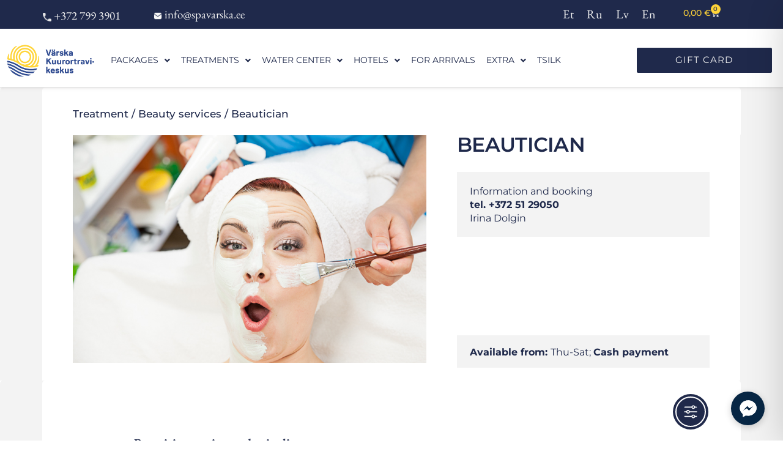

--- FILE ---
content_type: text/html; charset=UTF-8
request_url: https://spavarska.ee/ravi/beauty-services/cosmetics/?lang=en
body_size: 90846
content:
<!DOCTYPE html>
<html lang="en-US" prefix="og: https://ogp.me/ns#">
<head>
<meta charset="UTF-8">
<meta name="viewport" content="width=device-width, initial-scale=1">
	<link rel="profile" href="https://gmpg.org/xfn/11"> 
		<style>img:is([sizes="auto" i], [sizes^="auto," i]) { contain-intrinsic-size: 3000px 1500px }</style>
	
<!-- Search Engine Optimization by Rank Math - https://rankmath.com/ -->
<title>Beautician - Värska Kuurortravikeskus</title>
<link crossorigin data-rocket-preconnect href="https://www.googletagmanager.com" rel="preconnect">
<link crossorigin data-rocket-preconnect href="https://cdn-cookieyes.com" rel="preconnect">
<link crossorigin data-rocket-preconnect href="https://connect.facebook.net" rel="preconnect">
<link crossorigin data-rocket-preconnect href="https://fonts.googleapis.com" rel="preconnect">
<link crossorigin data-rocket-preconnect href="https://use.fontawesome.com" rel="preconnect">
<link crossorigin data-rocket-preconnect href="https://maps.google.com" rel="preconnect"><link rel="preload" data-rocket-preload as="image" href="https://spavarska.ee/wp-content/uploads/2023/01/Varska-kuurortravikeskus_raviprotseduurid-0787-kosmeetiku-teenus.jpg" imagesrcset="https://spavarska.ee/wp-content/uploads/2023/01/Varska-kuurortravikeskus_raviprotseduurid-0787-kosmeetiku-teenus.jpg 900w, https://spavarska.ee/wp-content/uploads/2023/01/Varska-kuurortravikeskus_raviprotseduurid-0787-kosmeetiku-teenus-600x400.jpg 600w, https://spavarska.ee/wp-content/uploads/2023/01/Varska-kuurortravikeskus_raviprotseduurid-0787-kosmeetiku-teenus-300x200.jpg 300w, https://spavarska.ee/wp-content/uploads/2023/01/Varska-kuurortravikeskus_raviprotseduurid-0787-kosmeetiku-teenus-768x512.jpg 768w" imagesizes="(max-width: 900px) 100vw, 900px" fetchpriority="high">
<meta name="description" content="Treatment / Beauty services / Beautician"/>
<meta name="robots" content="follow, index, max-snippet:-1, max-video-preview:-1, max-image-preview:large"/>
<link rel="canonical" href="https://spavarska.ee/ravi/beauty-services/cosmetics/?lang=en" />
<meta property="og:locale" content="en_US" />
<meta property="og:type" content="article" />
<meta property="og:title" content="Beautician - Värska Kuurortravikeskus" />
<meta property="og:description" content="Treatment / Beauty services / Beautician" />
<meta property="og:url" content="https://spavarska.ee/ravi/beauty-services/cosmetics/?lang=en" />
<meta property="og:site_name" content="Värska Kuurortravikeskus" />
<meta property="og:updated_time" content="2023-07-14T11:43:20+03:00" />
<meta property="og:image" content="https://spavarska.ee/wp-content/uploads/2023/01/Varska-kuurortravikeskus_raviprotseduurid-0787-kosmeetiku-teenus.jpg" />
<meta property="og:image:secure_url" content="https://spavarska.ee/wp-content/uploads/2023/01/Varska-kuurortravikeskus_raviprotseduurid-0787-kosmeetiku-teenus.jpg" />
<meta property="og:image:width" content="900" />
<meta property="og:image:height" content="600" />
<meta property="og:image:alt" content="Naise nägu pooleldi kaetuna spetsiaalse hoolitseva maskiga, kosmeetiku teenus Värska Kuurortravikeskuses" />
<meta property="og:image:type" content="image/jpeg" />
<meta property="article:published_time" content="2023-02-04T16:20:24+02:00" />
<meta property="article:modified_time" content="2023-07-14T11:43:20+03:00" />
<meta name="twitter:card" content="summary_large_image" />
<meta name="twitter:title" content="Beautician - Värska Kuurortravikeskus" />
<meta name="twitter:description" content="Treatment / Beauty services / Beautician" />
<meta name="twitter:image" content="https://spavarska.ee/wp-content/uploads/2023/01/Varska-kuurortravikeskus_raviprotseduurid-0787-kosmeetiku-teenus.jpg" />
<script type="application/ld+json" class="rank-math-schema">{"@context":"https://schema.org","@graph":[{"@type":["LocalBusiness","Organization"],"@id":"https://spavarska.ee/?lang=en#organization","name":"V\u00e4rska Kuurortravikeskus","url":"https://spavarska.ee/?lang=en","logo":{"@type":"ImageObject","@id":"https://spavarska.ee/?lang=en#logo","url":"https://spavarska.ee/wp-content/uploads/2023/01/Varska-logo-Suur.png","contentUrl":"https://spavarska.ee/wp-content/uploads/2023/01/Varska-logo-Suur.png","caption":"V\u00e4rska Kuurortravikeskus","inLanguage":"en-US","width":"203","height":"198"},"openingHours":["Monday,Tuesday,Wednesday,Thursday,Friday,Saturday,Sunday 09:00-17:00"],"image":{"@id":"https://spavarska.ee/?lang=en#logo"}},{"@type":"WebSite","@id":"https://spavarska.ee/?lang=en#website","url":"https://spavarska.ee/?lang=en","name":"V\u00e4rska Kuurortravikeskus","publisher":{"@id":"https://spavarska.ee/?lang=en#organization"},"inLanguage":"en-US"},{"@type":"ImageObject","@id":"https://spavarska.ee/wp-content/uploads/2023/01/Varska-kuurortravikeskus_raviprotseduurid-0787-kosmeetiku-teenus.jpg","url":"https://spavarska.ee/wp-content/uploads/2023/01/Varska-kuurortravikeskus_raviprotseduurid-0787-kosmeetiku-teenus.jpg","width":"200","height":"200","inLanguage":"en-US"},{"@type":"BreadcrumbList","@id":"https://spavarska.ee/ravi/beauty-services/cosmetics/?lang=en#breadcrumb","itemListElement":[{"@type":"ListItem","position":"1","item":{"@id":"https://spavarska.ee/?lang=en","name":"Home"}},{"@type":"ListItem","position":"2","item":{"@id":"https://spavarska.ee/ravi/?lang=en","name":"TREATMENTS"}},{"@type":"ListItem","position":"3","item":{"@id":"https://spavarska.ee/ravi/beauty-services/?lang=en","name":"Beauty services"}},{"@type":"ListItem","position":"4","item":{"@id":"https://spavarska.ee/ravi/beauty-services/cosmetics/?lang=en","name":"Beautician"}}]},{"@type":"WebPage","@id":"https://spavarska.ee/ravi/beauty-services/cosmetics/?lang=en#webpage","url":"https://spavarska.ee/ravi/beauty-services/cosmetics/?lang=en","name":"Beautician - V\u00e4rska Kuurortravikeskus","datePublished":"2023-02-04T16:20:24+02:00","dateModified":"2023-07-14T11:43:20+03:00","isPartOf":{"@id":"https://spavarska.ee/?lang=en#website"},"primaryImageOfPage":{"@id":"https://spavarska.ee/wp-content/uploads/2023/01/Varska-kuurortravikeskus_raviprotseduurid-0787-kosmeetiku-teenus.jpg"},"inLanguage":"en-US","breadcrumb":{"@id":"https://spavarska.ee/ravi/beauty-services/cosmetics/?lang=en#breadcrumb"}},{"@type":"Person","@id":"https://spavarska.ee/author/kairiustav/?lang=en","name":"Kairi Ustav","url":"https://spavarska.ee/author/kairiustav/?lang=en","image":{"@type":"ImageObject","@id":"https://secure.gravatar.com/avatar/5ff7a3f6cb66b75bf81a9bac61e19563910e782ab2a16ef60148415a787c7603?s=96&amp;d=mm&amp;r=g","url":"https://secure.gravatar.com/avatar/5ff7a3f6cb66b75bf81a9bac61e19563910e782ab2a16ef60148415a787c7603?s=96&amp;d=mm&amp;r=g","caption":"Kairi Ustav","inLanguage":"en-US"},"worksFor":{"@id":"https://spavarska.ee/?lang=en#organization"}},{"@type":"Article","headline":"Beautician - V\u00e4rska Kuurortravikeskus","datePublished":"2023-02-04T16:20:24+02:00","dateModified":"2023-07-14T11:43:20+03:00","author":{"@id":"https://spavarska.ee/author/kairiustav/?lang=en","name":"Kairi Ustav"},"publisher":{"@id":"https://spavarska.ee/?lang=en#organization"},"description":"Treatment / Beauty services / Beautician","name":"Beautician - V\u00e4rska Kuurortravikeskus","@id":"https://spavarska.ee/ravi/beauty-services/cosmetics/?lang=en#richSnippet","isPartOf":{"@id":"https://spavarska.ee/ravi/beauty-services/cosmetics/?lang=en#webpage"},"image":{"@id":"https://spavarska.ee/wp-content/uploads/2023/01/Varska-kuurortravikeskus_raviprotseduurid-0787-kosmeetiku-teenus.jpg"},"inLanguage":"en-US","mainEntityOfPage":{"@id":"https://spavarska.ee/ravi/beauty-services/cosmetics/?lang=en#webpage"}}]}</script>
<!-- /Rank Math WordPress SEO plugin -->

<link rel='dns-prefetch' href='//fonts.googleapis.com' />
<link rel='dns-prefetch' href='//use.fontawesome.com' />
<link rel="alternate" type="application/rss+xml" title="Värska Kuurortravikeskus &raquo; Feed" href="https://spavarska.ee/feed/?lang=en" />
<link rel="alternate" type="application/rss+xml" title="Värska Kuurortravikeskus &raquo; Comments Feed" href="https://spavarska.ee/comments/feed/?lang=en" />
<link rel='stylesheet' id='astra-theme-css-css' href='https://spavarska.ee/wp-content/themes/astra/assets/css/minified/main.min.css?ver=4.11.13' media='all' />
<style id='astra-theme-css-inline-css'>
:root{--ast-post-nav-space:0;--ast-container-default-xlg-padding:3em;--ast-container-default-lg-padding:3em;--ast-container-default-slg-padding:2em;--ast-container-default-md-padding:3em;--ast-container-default-sm-padding:3em;--ast-container-default-xs-padding:2.4em;--ast-container-default-xxs-padding:1.8em;--ast-code-block-background:#EEEEEE;--ast-comment-inputs-background:#FAFAFA;--ast-normal-container-width:1140px;--ast-narrow-container-width:750px;--ast-blog-title-font-weight:normal;--ast-blog-meta-weight:inherit;--ast-global-color-primary:var(--ast-global-color-5);--ast-global-color-secondary:var(--ast-global-color-4);--ast-global-color-alternate-background:var(--ast-global-color-7);--ast-global-color-subtle-background:var(--ast-global-color-6);--ast-bg-style-guide:#F8FAFC;--ast-shadow-style-guide:0px 0px 4px 0 #00000057;--ast-global-dark-bg-style:#fff;--ast-global-dark-lfs:#fbfbfb;--ast-widget-bg-color:#fafafa;--ast-wc-container-head-bg-color:#fbfbfb;--ast-title-layout-bg:#eeeeee;--ast-search-border-color:#e7e7e7;--ast-lifter-hover-bg:#e6e6e6;--ast-gallery-block-color:#000;--srfm-color-input-label:var(--ast-global-color-2);}html{font-size:81.25%;}a{color:var(--ast-global-color-0);}body,button,input,select,textarea,.ast-button,.ast-custom-button{font-family:'Source Sans Pro',sans-serif;font-weight:inherit;font-size:13px;font-size:1rem;}blockquote{color:#000000;}p,.entry-content p{margin-bottom:2.65em;}h1,h2,h3,h4,h5,h6,.entry-content :where(h1,h2,h3,h4,h5,h6),.site-title,.site-title a{font-family:'Montserrat',sans-serif;font-weight:600;}.site-title{font-size:35px;font-size:2.6923076923077rem;display:none;}header .custom-logo-link img{max-width:135px;width:135px;}.astra-logo-svg{width:135px;}.site-header .site-description{font-size:15px;font-size:1.1538461538462rem;display:none;}.entry-title{font-size:30px;font-size:2.3076923076923rem;}.archive .ast-article-post .ast-article-inner,.blog .ast-article-post .ast-article-inner,.archive .ast-article-post .ast-article-inner:hover,.blog .ast-article-post .ast-article-inner:hover{overflow:hidden;}h1,.entry-content :where(h1){font-size:55px;font-size:4.2307692307692rem;font-weight:normal;font-family:'Montserrat',sans-serif;line-height:1.4em;}h2,.entry-content :where(h2){font-size:36px;font-size:2.7692307692308rem;font-weight:normal;font-family:'Montserrat',sans-serif;line-height:1.3em;}h3,.entry-content :where(h3){font-size:29px;font-size:2.2307692307692rem;font-weight:600;font-family:'Montserrat',sans-serif;line-height:1.3em;}h4,.entry-content :where(h4){font-size:22px;font-size:1.6923076923077rem;line-height:1.2em;font-weight:600;font-family:'Montserrat',sans-serif;}h5,.entry-content :where(h5){font-size:16px;font-size:1.2307692307692rem;line-height:1.2em;font-weight:600;font-family:'Montserrat',sans-serif;}h6,.entry-content :where(h6){font-size:13px;font-size:1rem;line-height:1.25em;font-weight:normal;font-family:'Montserrat',sans-serif;}::selection{background-color:var(--ast-global-color-0);color:#ffffff;}body,h1,h2,h3,h4,h5,h6,.entry-title a,.entry-content :where(h1,h2,h3,h4,h5,h6){color:#1f294b;}.tagcloud a:hover,.tagcloud a:focus,.tagcloud a.current-item{color:#ffffff;border-color:var(--ast-global-color-0);background-color:var(--ast-global-color-0);}input:focus,input[type="text"]:focus,input[type="email"]:focus,input[type="url"]:focus,input[type="password"]:focus,input[type="reset"]:focus,input[type="search"]:focus,textarea:focus{border-color:var(--ast-global-color-0);}input[type="radio"]:checked,input[type=reset],input[type="checkbox"]:checked,input[type="checkbox"]:hover:checked,input[type="checkbox"]:focus:checked,input[type=range]::-webkit-slider-thumb{border-color:var(--ast-global-color-0);background-color:var(--ast-global-color-0);box-shadow:none;}.site-footer a:hover + .post-count,.site-footer a:focus + .post-count{background:var(--ast-global-color-0);border-color:var(--ast-global-color-0);}.single .nav-links .nav-previous,.single .nav-links .nav-next{color:var(--ast-global-color-0);}.entry-meta,.entry-meta *{line-height:1.45;color:var(--ast-global-color-0);}#cat option,.secondary .calendar_wrap thead a,.secondary .calendar_wrap thead a:visited{color:var(--ast-global-color-0);}.secondary .calendar_wrap #today,.ast-progress-val span{background:var(--ast-global-color-0);}.secondary a:hover + .post-count,.secondary a:focus + .post-count{background:var(--ast-global-color-0);border-color:var(--ast-global-color-0);}.calendar_wrap #today > a{color:#ffffff;}.page-links .page-link,.single .post-navigation a{color:var(--ast-global-color-0);}.ast-search-menu-icon .search-form button.search-submit{padding:0 4px;}.ast-search-menu-icon form.search-form{padding-right:0;}.ast-search-menu-icon.slide-search input.search-field{width:0;}.ast-header-search .ast-search-menu-icon.ast-dropdown-active .search-form,.ast-header-search .ast-search-menu-icon.ast-dropdown-active .search-field:focus{transition:all 0.2s;border-color:#5875bd;}.search-form input.search-field:focus{outline:none;}.ast-archive-title{color:#1f294b;}.widget-title,.widget .wp-block-heading{font-size:18px;font-size:1.3846153846154rem;color:#1f294b;}.ast-single-post .entry-content a,.ast-comment-content a:not(.ast-comment-edit-reply-wrap a),.woocommerce-js .woocommerce-product-details__short-description a{text-decoration:underline;}.ast-single-post .wp-block-button .wp-block-button__link,.ast-single-post .elementor-widget-button .elementor-button,.ast-single-post .entry-content .uagb-tab a,.ast-single-post .entry-content .uagb-ifb-cta a,.ast-single-post .entry-content .wp-block-uagb-buttons a,.ast-single-post .entry-content .uabb-module-content a,.ast-single-post .entry-content .uagb-post-grid a,.ast-single-post .entry-content .uagb-timeline a,.ast-single-post .entry-content .uagb-toc__wrap a,.ast-single-post .entry-content .uagb-taxomony-box a,.ast-single-post .entry-content .woocommerce a,.entry-content .wp-block-latest-posts > li > a,.ast-single-post .entry-content .wp-block-file__button,a.ast-post-filter-single,.ast-single-post .wp-block-buttons .wp-block-button.is-style-outline .wp-block-button__link,.ast-single-post .ast-comment-content .comment-reply-link,.ast-single-post .ast-comment-content .comment-edit-link,.entry-content [CLASS*="wc-block"] .wc-block-components-button,.entry-content [CLASS*="wc-block"] .wc-block-components-totals-coupon-link,.entry-content [CLASS*="wc-block"] .wc-block-components-product-name{text-decoration:none;}.ast-search-menu-icon.slide-search a:focus-visible:focus-visible,.astra-search-icon:focus-visible,#close:focus-visible,a:focus-visible,.ast-menu-toggle:focus-visible,.site .skip-link:focus-visible,.wp-block-loginout input:focus-visible,.wp-block-search.wp-block-search__button-inside .wp-block-search__inside-wrapper,.ast-header-navigation-arrow:focus-visible,.woocommerce .wc-proceed-to-checkout > .checkout-button:focus-visible,.woocommerce .woocommerce-MyAccount-navigation ul li a:focus-visible,.ast-orders-table__row .ast-orders-table__cell:focus-visible,.woocommerce .woocommerce-order-details .order-again > .button:focus-visible,.woocommerce .woocommerce-message a.button.wc-forward:focus-visible,.woocommerce #minus_qty:focus-visible,.woocommerce #plus_qty:focus-visible,a#ast-apply-coupon:focus-visible,.woocommerce .woocommerce-info a:focus-visible,.woocommerce .astra-shop-summary-wrap a:focus-visible,.woocommerce a.wc-forward:focus-visible,#ast-apply-coupon:focus-visible,.woocommerce-js .woocommerce-mini-cart-item a.remove:focus-visible,#close:focus-visible,.button.search-submit:focus-visible,#search_submit:focus,.normal-search:focus-visible,.ast-header-account-wrap:focus-visible,.woocommerce .ast-on-card-button.ast-quick-view-trigger:focus,.astra-cart-drawer-close:focus,.ast-single-variation:focus,.ast-woocommerce-product-gallery__image:focus,.ast-button:focus,.woocommerce-product-gallery--with-images [data-controls="prev"]:focus-visible,.woocommerce-product-gallery--with-images [data-controls="next"]:focus-visible{outline-style:solid;outline-color:var(--ast-global-color-2);outline-width:thin;border-color:#5875bd;}input:focus,input[type="text"]:focus,input[type="email"]:focus,input[type="url"]:focus,input[type="password"]:focus,input[type="reset"]:focus,input[type="search"]:focus,input[type="number"]:focus,textarea:focus,.wp-block-search__input:focus,[data-section="section-header-mobile-trigger"] .ast-button-wrap .ast-mobile-menu-trigger-minimal:focus,.ast-mobile-popup-drawer.active .menu-toggle-close:focus,.woocommerce-ordering select.orderby:focus,#ast-scroll-top:focus,#coupon_code:focus,.woocommerce-page #comment:focus,.woocommerce #reviews #respond input#submit:focus,.woocommerce a.add_to_cart_button:focus,.woocommerce .button.single_add_to_cart_button:focus,.woocommerce .woocommerce-cart-form button:focus,.woocommerce .woocommerce-cart-form__cart-item .quantity .qty:focus,.woocommerce .woocommerce-billing-fields .woocommerce-billing-fields__field-wrapper .woocommerce-input-wrapper > .input-text:focus,.woocommerce #order_comments:focus,.woocommerce #place_order:focus,.woocommerce .woocommerce-address-fields .woocommerce-address-fields__field-wrapper .woocommerce-input-wrapper > .input-text:focus,.woocommerce .woocommerce-MyAccount-content form button:focus,.woocommerce .woocommerce-MyAccount-content .woocommerce-EditAccountForm .woocommerce-form-row .woocommerce-Input.input-text:focus,.woocommerce .ast-woocommerce-container .woocommerce-pagination ul.page-numbers li a:focus,body #content .woocommerce form .form-row .select2-container--default .select2-selection--single:focus,#ast-coupon-code:focus,.woocommerce.woocommerce-js .quantity input[type=number]:focus,.woocommerce-js .woocommerce-mini-cart-item .quantity input[type=number]:focus,.woocommerce p#ast-coupon-trigger:focus{border-style:solid;border-color:#5875bd;border-width:thin;outline-color:#5875bd;}input{outline:none;}.woocommerce-js input[type=text]:focus,.woocommerce-js input[type=email]:focus,.woocommerce-js textarea:focus,input[type=number]:focus,.comments-area textarea#comment:focus,.comments-area textarea#comment:active,.comments-area .ast-comment-formwrap input[type="text"]:focus,.comments-area .ast-comment-formwrap input[type="text"]:active{outline-style:solid;outline-color:#5875bd;outline-width:thin;border-color:#5875bd;}.ast-logo-title-inline .site-logo-img{padding-right:1em;}.site-logo-img img{ transition:all 0.2s linear;}body .ast-oembed-container *{position:absolute;top:0;width:100%;height:100%;left:0;}body .wp-block-embed-pocket-casts .ast-oembed-container *{position:unset;}.ast-single-post-featured-section + article {margin-top: 2em;}.site-content .ast-single-post-featured-section img {width: 100%;overflow: hidden;object-fit: cover;}.site > .ast-single-related-posts-container {margin-top: 0;}@media (min-width: 922px) {.ast-desktop .ast-container--narrow {max-width: var(--ast-narrow-container-width);margin: 0 auto;}}.ast-page-builder-template .hentry {margin: 0;}.ast-page-builder-template .site-content > .ast-container {max-width: 100%;padding: 0;}.ast-page-builder-template .site .site-content #primary {padding: 0;margin: 0;}.ast-page-builder-template .no-results {text-align: center;margin: 4em auto;}.ast-page-builder-template .ast-pagination {padding: 2em;}.ast-page-builder-template .entry-header.ast-no-title.ast-no-thumbnail {margin-top: 0;}.ast-page-builder-template .entry-header.ast-header-without-markup {margin-top: 0;margin-bottom: 0;}.ast-page-builder-template .entry-header.ast-no-title.ast-no-meta {margin-bottom: 0;}.ast-page-builder-template.single .post-navigation {padding-bottom: 2em;}.ast-page-builder-template.single-post .site-content > .ast-container {max-width: 100%;}.ast-page-builder-template .entry-header {margin-top: 2em;margin-left: auto;margin-right: auto;}.ast-page-builder-template .ast-archive-description {margin: 2em auto 0;padding-left: 20px;padding-right: 20px;}.ast-page-builder-template .ast-row {margin-left: 0;margin-right: 0;}.single.ast-page-builder-template .entry-header + .entry-content,.single.ast-page-builder-template .ast-single-entry-banner + .site-content article .entry-content {margin-bottom: 2em;}@media(min-width: 921px) {.ast-page-builder-template.archive.ast-right-sidebar .ast-row article,.ast-page-builder-template.archive.ast-left-sidebar .ast-row article {padding-left: 0;padding-right: 0;}}@media (max-width:921.9px){#ast-desktop-header{display:none;}}@media (min-width:922px){#ast-mobile-header{display:none;}}.wp-block-buttons.aligncenter{justify-content:center;}@media (max-width:921px){.ast-theme-transparent-header #primary,.ast-theme-transparent-header #secondary{padding:0;}}@media (max-width:921px){.ast-plain-container.ast-no-sidebar #primary{padding:0;}}.ast-plain-container.ast-no-sidebar #primary{margin-top:0;margin-bottom:0;}.wp-block-button.is-style-outline .wp-block-button__link{border-color:#1f294b;border-top-width:0px;border-right-width:0px;border-bottom-width:0px;border-left-width:0px;}div.wp-block-button.is-style-outline > .wp-block-button__link:not(.has-text-color),div.wp-block-button.wp-block-button__link.is-style-outline:not(.has-text-color){color:#1f294b;}.wp-block-button.is-style-outline .wp-block-button__link:hover,.wp-block-buttons .wp-block-button.is-style-outline .wp-block-button__link:focus,.wp-block-buttons .wp-block-button.is-style-outline > .wp-block-button__link:not(.has-text-color):hover,.wp-block-buttons .wp-block-button.wp-block-button__link.is-style-outline:not(.has-text-color):hover{color:rgba(255,255,255,0.69);}.post-page-numbers.current .page-link,.ast-pagination .page-numbers.current{color:#ffffff;border-color:var(--ast-global-color-0);background-color:var(--ast-global-color-0);}.wp-block-button.is-style-outline .wp-block-button__link{border-top-width:0px;border-right-width:0px;border-bottom-width:0px;border-left-width:0px;}.wp-block-button.is-style-outline .wp-block-button__link.wp-element-button,.ast-outline-button{border-color:#1f294b;font-family:'Montserrat',sans-serif;font-weight:600;font-size:14px;font-size:1.0769230769231rem;line-height:1.5em;text-transform:capitalize;text-decoration:initial;letter-spacing:0;border-top-left-radius:0px;border-top-right-radius:0px;border-bottom-right-radius:0px;border-bottom-left-radius:0px;}.wp-block-buttons .wp-block-button.is-style-outline > .wp-block-button__link:not(.has-text-color),.wp-block-buttons .wp-block-button.wp-block-button__link.is-style-outline:not(.has-text-color),.ast-outline-button{color:#1f294b;}.wp-block-button.is-style-outline .wp-block-button__link:hover,.wp-block-buttons .wp-block-button.is-style-outline .wp-block-button__link:focus,.wp-block-buttons .wp-block-button.is-style-outline > .wp-block-button__link:not(.has-text-color):hover,.wp-block-buttons .wp-block-button.wp-block-button__link.is-style-outline:not(.has-text-color):hover,.ast-outline-button:hover,.ast-outline-button:focus,.wp-block-uagb-buttons-child .uagb-buttons-repeater.ast-outline-button:hover,.wp-block-uagb-buttons-child .uagb-buttons-repeater.ast-outline-button:focus{color:rgba(255,255,255,0.69);}.wp-block-button .wp-block-button__link.wp-element-button.is-style-outline:not(.has-background),.wp-block-button.is-style-outline>.wp-block-button__link.wp-element-button:not(.has-background),.ast-outline-button{background-color:#1f294b;}.entry-content[data-ast-blocks-layout] > figure{margin-bottom:1em;}h1.widget-title{font-weight:normal;}h2.widget-title{font-weight:normal;}h3.widget-title{font-weight:600;}.elementor-widget-container .elementor-loop-container .e-loop-item[data-elementor-type="loop-item"]{width:100%;}.review-rating{display:flex;align-items:center;order:2;}#page{display:flex;flex-direction:column;min-height:100vh;}.ast-404-layout-1 h1.page-title{color:var(--ast-global-color-2);}.single .post-navigation a{line-height:1em;height:inherit;}.error-404 .page-sub-title{font-size:1.5rem;font-weight:inherit;}.search .site-content .content-area .search-form{margin-bottom:0;}#page .site-content{flex-grow:1;}.widget{margin-bottom:1.25em;}#secondary li{line-height:1.5em;}#secondary .wp-block-group h2{margin-bottom:0.7em;}#secondary h2{font-size:1.7rem;}.ast-separate-container .ast-article-post,.ast-separate-container .ast-article-single,.ast-separate-container .comment-respond{padding:3em;}.ast-separate-container .ast-article-single .ast-article-single{padding:0;}.ast-article-single .wp-block-post-template-is-layout-grid{padding-left:0;}.ast-separate-container .comments-title,.ast-narrow-container .comments-title{padding:1.5em 2em;}.ast-page-builder-template .comment-form-textarea,.ast-comment-formwrap .ast-grid-common-col{padding:0;}.ast-comment-formwrap{padding:0;display:inline-flex;column-gap:20px;width:100%;margin-left:0;margin-right:0;}.comments-area textarea#comment:focus,.comments-area textarea#comment:active,.comments-area .ast-comment-formwrap input[type="text"]:focus,.comments-area .ast-comment-formwrap input[type="text"]:active {box-shadow:none;outline:none;}.archive.ast-page-builder-template .entry-header{margin-top:2em;}.ast-page-builder-template .ast-comment-formwrap{width:100%;}.entry-title{margin-bottom:0.5em;}.ast-archive-description p{font-size:inherit;font-weight:inherit;line-height:inherit;}.ast-separate-container .ast-comment-list li.depth-1,.hentry{margin-bottom:2em;}@media (min-width:921px){.ast-left-sidebar.ast-page-builder-template #secondary,.archive.ast-right-sidebar.ast-page-builder-template .site-main{padding-left:20px;padding-right:20px;}}@media (max-width:544px){.ast-comment-formwrap.ast-row{column-gap:10px;display:inline-block;}#ast-commentform .ast-grid-common-col{position:relative;width:100%;}}@media (min-width:1201px){.ast-separate-container .ast-article-post,.ast-separate-container .ast-article-single,.ast-separate-container .ast-author-box,.ast-separate-container .ast-404-layout-1,.ast-separate-container .no-results{padding:3em;}}@media (max-width:921px){.ast-left-sidebar #content > .ast-container{display:flex;flex-direction:column-reverse;width:100%;}}@media (min-width:922px){.ast-separate-container.ast-right-sidebar #primary,.ast-separate-container.ast-left-sidebar #primary{border:0;}.search-no-results.ast-separate-container #primary{margin-bottom:4em;}}.elementor-widget-button .elementor-button{border-style:solid;text-decoration:none;border-top-width:0px;border-right-width:0px;border-left-width:0px;border-bottom-width:0px;}body .elementor-button.elementor-size-sm,body .elementor-button.elementor-size-xs,body .elementor-button.elementor-size-md,body .elementor-button.elementor-size-lg,body .elementor-button.elementor-size-xl,body .elementor-button{border-top-left-radius:0px;border-top-right-radius:0px;border-bottom-right-radius:0px;border-bottom-left-radius:0px;padding-top:10px;padding-right:20px;padding-bottom:10px;padding-left:20px;}.elementor-widget-button .elementor-button{border-color:#1f294b;background-color:#1f294b;}.elementor-widget-button .elementor-button:hover,.elementor-widget-button .elementor-button:focus{color:rgba(255,255,255,0.69);}.wp-block-button .wp-block-button__link ,.elementor-widget-button .elementor-button,.elementor-widget-button .elementor-button:visited{color:var(--ast-global-color-5);}.elementor-widget-button .elementor-button{font-family:'Montserrat',sans-serif;font-weight:600;font-size:14px;font-size:1.0769230769231rem;line-height:1.5em;text-transform:capitalize;letter-spacing:0;text-decoration:initial;}body .elementor-button.elementor-size-sm,body .elementor-button.elementor-size-xs,body .elementor-button.elementor-size-md,body .elementor-button.elementor-size-lg,body .elementor-button.elementor-size-xl,body .elementor-button{font-size:14px;font-size:1.0769230769231rem;}.wp-block-button .wp-block-button__link:hover,.wp-block-button .wp-block-button__link:focus{color:rgba(255,255,255,0.69);}.elementor-widget-heading h1.elementor-heading-title{line-height:1.4em;}.elementor-widget-heading h2.elementor-heading-title{line-height:1.3em;}.elementor-widget-heading h3.elementor-heading-title{line-height:1.3em;}.elementor-widget-heading h4.elementor-heading-title{line-height:1.2em;}.elementor-widget-heading h5.elementor-heading-title{line-height:1.2em;}.elementor-widget-heading h6.elementor-heading-title{line-height:1.25em;}.wp-block-button .wp-block-button__link,.wp-block-search .wp-block-search__button,body .wp-block-file .wp-block-file__button{border-style:solid;border-top-width:0px;border-right-width:0px;border-left-width:0px;border-bottom-width:0px;border-color:#1f294b;background-color:#1f294b;color:var(--ast-global-color-5);font-family:'Montserrat',sans-serif;font-weight:600;line-height:1.5em;text-transform:capitalize;text-decoration:initial;letter-spacing:0;font-size:14px;font-size:1.0769230769231rem;border-top-left-radius:0px;border-top-right-radius:0px;border-bottom-right-radius:0px;border-bottom-left-radius:0px;padding-top:10px;padding-right:20px;padding-bottom:10px;padding-left:20px;}.menu-toggle,button,.ast-button,.ast-custom-button,.button,input#submit,input[type="button"],input[type="submit"],input[type="reset"],form[CLASS*="wp-block-search__"].wp-block-search .wp-block-search__inside-wrapper .wp-block-search__button,body .wp-block-file .wp-block-file__button,.search .search-submit{border-style:solid;border-top-width:0px;border-right-width:0px;border-left-width:0px;border-bottom-width:0px;color:var(--ast-global-color-5);border-color:#1f294b;background-color:#1f294b;padding-top:10px;padding-right:20px;padding-bottom:10px;padding-left:20px;font-family:'Montserrat',sans-serif;font-weight:600;font-size:14px;font-size:1.0769230769231rem;line-height:1.5em;text-transform:capitalize;text-decoration:initial;letter-spacing:0;border-top-left-radius:0px;border-top-right-radius:0px;border-bottom-right-radius:0px;border-bottom-left-radius:0px;}button:focus,.menu-toggle:hover,button:hover,.ast-button:hover,.ast-custom-button:hover .button:hover,.ast-custom-button:hover ,input[type=reset]:hover,input[type=reset]:focus,input#submit:hover,input#submit:focus,input[type="button"]:hover,input[type="button"]:focus,input[type="submit"]:hover,input[type="submit"]:focus,form[CLASS*="wp-block-search__"].wp-block-search .wp-block-search__inside-wrapper .wp-block-search__button:hover,form[CLASS*="wp-block-search__"].wp-block-search .wp-block-search__inside-wrapper .wp-block-search__button:focus,body .wp-block-file .wp-block-file__button:hover,body .wp-block-file .wp-block-file__button:focus{color:rgba(255,255,255,0.69);}form[CLASS*="wp-block-search__"].wp-block-search .wp-block-search__inside-wrapper .wp-block-search__button.has-icon{padding-top:calc(10px - 3px);padding-right:calc(20px - 3px);padding-bottom:calc(10px - 3px);padding-left:calc(20px - 3px);}@media (max-width:921px){.ast-mobile-header-stack .main-header-bar .ast-search-menu-icon{display:inline-block;}.ast-header-break-point.ast-header-custom-item-outside .ast-mobile-header-stack .main-header-bar .ast-search-icon{margin:0;}.ast-comment-avatar-wrap img{max-width:2.5em;}.ast-comment-meta{padding:0 1.8888em 1.3333em;}.ast-separate-container .ast-comment-list li.depth-1{padding:1.5em 2.14em;}.ast-separate-container .comment-respond{padding:2em 2.14em;}}@media (min-width:544px){.ast-container{max-width:100%;}}@media (max-width:544px){.ast-separate-container .ast-article-post,.ast-separate-container .ast-article-single,.ast-separate-container .comments-title,.ast-separate-container .ast-archive-description{padding:1.5em 1em;}.ast-separate-container #content .ast-container{padding-left:0.54em;padding-right:0.54em;}.ast-separate-container .ast-comment-list .bypostauthor{padding:.5em;}.ast-search-menu-icon.ast-dropdown-active .search-field{width:170px;}} #ast-mobile-header .ast-site-header-cart-li a{pointer-events:none;}.ast-separate-container{background-color:var(--ast-global-color-5);background-image:none;}@media (max-width:921px){.site-title{display:none;}.site-header .site-description{display:none;}h1,.entry-content :where(h1){font-size:42px;}h2,.entry-content :where(h2){font-size:32px;}h3,.entry-content :where(h3){font-size:23px;}}@media (max-width:544px){.site-title{display:none;}.site-header .site-description{display:none;}h1,.entry-content :where(h1){font-size:30px;}h2,.entry-content :where(h2){font-size:25px;}h3,.entry-content :where(h3){font-size:20px;}}@media (max-width:921px){html{font-size:74.1%;}}@media (max-width:544px){html{font-size:74.1%;}}@media (min-width:922px){.ast-container{max-width:1180px;}}@media (min-width:922px){.site-content .ast-container{display:flex;}}@media (max-width:921px){.site-content .ast-container{flex-direction:column;}}@media (min-width:922px){.main-header-menu .sub-menu .menu-item.ast-left-align-sub-menu:hover > .sub-menu,.main-header-menu .sub-menu .menu-item.ast-left-align-sub-menu.focus > .sub-menu{margin-left:-0px;}}.ast-theme-transparent-header .ast-header-search .astra-search-icon,.ast-theme-transparent-header .ast-header-search .search-field::placeholder,.ast-theme-transparent-header .ast-header-search .ast-icon{color:var(--ast-global-color-2);}.ast-theme-transparent-header .ast-header-account-wrap .ast-header-account-type-icon .ahfb-svg-iconset svg path:not(.ast-hf-account-unfill),.ast-theme-transparent-header .ast-header-account-wrap .ast-header-account-type-icon .ahfb-svg-iconset svg circle{fill:var(--ast-global-color-2);}.ast-theme-transparent-header .ast-header-account-wrap .ast-header-account-text{color:var(--ast-global-color-2);}.ast-theme-transparent-header [data-section="section-header-mobile-trigger"] .ast-button-wrap .ast-mobile-menu-trigger-minimal{background:transparent;}.site .comments-area{padding-bottom:3em;}.wp-block-file {display: flex;align-items: center;flex-wrap: wrap;justify-content: space-between;}.wp-block-pullquote {border: none;}.wp-block-pullquote blockquote::before {content: "\201D";font-family: "Helvetica",sans-serif;display: flex;transform: rotate( 180deg );font-size: 6rem;font-style: normal;line-height: 1;font-weight: bold;align-items: center;justify-content: center;}.has-text-align-right > blockquote::before {justify-content: flex-start;}.has-text-align-left > blockquote::before {justify-content: flex-end;}figure.wp-block-pullquote.is-style-solid-color blockquote {max-width: 100%;text-align: inherit;}:root {--wp--custom--ast-default-block-top-padding: 3em;--wp--custom--ast-default-block-right-padding: 3em;--wp--custom--ast-default-block-bottom-padding: 3em;--wp--custom--ast-default-block-left-padding: 3em;--wp--custom--ast-container-width: 1140px;--wp--custom--ast-content-width-size: 1140px;--wp--custom--ast-wide-width-size: calc(1140px + var(--wp--custom--ast-default-block-left-padding) + var(--wp--custom--ast-default-block-right-padding));}.ast-narrow-container {--wp--custom--ast-content-width-size: 750px;--wp--custom--ast-wide-width-size: 750px;}@media(max-width: 921px) {:root {--wp--custom--ast-default-block-top-padding: 3em;--wp--custom--ast-default-block-right-padding: 2em;--wp--custom--ast-default-block-bottom-padding: 3em;--wp--custom--ast-default-block-left-padding: 2em;}}@media(max-width: 544px) {:root {--wp--custom--ast-default-block-top-padding: 3em;--wp--custom--ast-default-block-right-padding: 1.5em;--wp--custom--ast-default-block-bottom-padding: 3em;--wp--custom--ast-default-block-left-padding: 1.5em;}}.entry-content > .wp-block-group,.entry-content > .wp-block-cover,.entry-content > .wp-block-columns {padding-top: var(--wp--custom--ast-default-block-top-padding);padding-right: var(--wp--custom--ast-default-block-right-padding);padding-bottom: var(--wp--custom--ast-default-block-bottom-padding);padding-left: var(--wp--custom--ast-default-block-left-padding);}.ast-plain-container.ast-no-sidebar .entry-content > .alignfull,.ast-page-builder-template .ast-no-sidebar .entry-content > .alignfull {margin-left: calc( -50vw + 50%);margin-right: calc( -50vw + 50%);max-width: 100vw;width: 100vw;}.ast-plain-container.ast-no-sidebar .entry-content .alignfull .alignfull,.ast-page-builder-template.ast-no-sidebar .entry-content .alignfull .alignfull,.ast-plain-container.ast-no-sidebar .entry-content .alignfull .alignwide,.ast-page-builder-template.ast-no-sidebar .entry-content .alignfull .alignwide,.ast-plain-container.ast-no-sidebar .entry-content .alignwide .alignfull,.ast-page-builder-template.ast-no-sidebar .entry-content .alignwide .alignfull,.ast-plain-container.ast-no-sidebar .entry-content .alignwide .alignwide,.ast-page-builder-template.ast-no-sidebar .entry-content .alignwide .alignwide,.ast-plain-container.ast-no-sidebar .entry-content .wp-block-column .alignfull,.ast-page-builder-template.ast-no-sidebar .entry-content .wp-block-column .alignfull,.ast-plain-container.ast-no-sidebar .entry-content .wp-block-column .alignwide,.ast-page-builder-template.ast-no-sidebar .entry-content .wp-block-column .alignwide {margin-left: auto;margin-right: auto;width: 100%;}[data-ast-blocks-layout] .wp-block-separator:not(.is-style-dots) {height: 0;}[data-ast-blocks-layout] .wp-block-separator {margin: 20px auto;}[data-ast-blocks-layout] .wp-block-separator:not(.is-style-wide):not(.is-style-dots) {max-width: 100px;}[data-ast-blocks-layout] .wp-block-separator.has-background {padding: 0;}.entry-content[data-ast-blocks-layout] > * {max-width: var(--wp--custom--ast-content-width-size);margin-left: auto;margin-right: auto;}.entry-content[data-ast-blocks-layout] > .alignwide {max-width: var(--wp--custom--ast-wide-width-size);}.entry-content[data-ast-blocks-layout] .alignfull {max-width: none;}.entry-content .wp-block-columns {margin-bottom: 0;}blockquote {margin: 1.5em;border-color: rgba(0,0,0,0.05);}.wp-block-quote:not(.has-text-align-right):not(.has-text-align-center) {border-left: 5px solid rgba(0,0,0,0.05);}.has-text-align-right > blockquote,blockquote.has-text-align-right {border-right: 5px solid rgba(0,0,0,0.05);}.has-text-align-left > blockquote,blockquote.has-text-align-left {border-left: 5px solid rgba(0,0,0,0.05);}.wp-block-site-tagline,.wp-block-latest-posts .read-more {margin-top: 15px;}.wp-block-loginout p label {display: block;}.wp-block-loginout p:not(.login-remember):not(.login-submit) input {width: 100%;}.wp-block-loginout input:focus {border-color: transparent;}.wp-block-loginout input:focus {outline: thin dotted;}.entry-content .wp-block-media-text .wp-block-media-text__content {padding: 0 0 0 8%;}.entry-content .wp-block-media-text.has-media-on-the-right .wp-block-media-text__content {padding: 0 8% 0 0;}.entry-content .wp-block-media-text.has-background .wp-block-media-text__content {padding: 8%;}.entry-content .wp-block-cover:not([class*="background-color"]):not(.has-text-color.has-link-color) .wp-block-cover__inner-container,.entry-content .wp-block-cover:not([class*="background-color"]) .wp-block-cover-image-text,.entry-content .wp-block-cover:not([class*="background-color"]) .wp-block-cover-text,.entry-content .wp-block-cover-image:not([class*="background-color"]) .wp-block-cover__inner-container,.entry-content .wp-block-cover-image:not([class*="background-color"]) .wp-block-cover-image-text,.entry-content .wp-block-cover-image:not([class*="background-color"]) .wp-block-cover-text {color: var(--ast-global-color-primary,var(--ast-global-color-5));}.wp-block-loginout .login-remember input {width: 1.1rem;height: 1.1rem;margin: 0 5px 4px 0;vertical-align: middle;}.wp-block-latest-posts > li > *:first-child,.wp-block-latest-posts:not(.is-grid) > li:first-child {margin-top: 0;}.entry-content > .wp-block-buttons,.entry-content > .wp-block-uagb-buttons {margin-bottom: 1.5em;}.wp-block-search__inside-wrapper .wp-block-search__input {padding: 0 10px;color: var(--ast-global-color-3);background: var(--ast-global-color-primary,var(--ast-global-color-5));border-color: var(--ast-border-color);}.wp-block-latest-posts .read-more {margin-bottom: 1.5em;}.wp-block-search__no-button .wp-block-search__inside-wrapper .wp-block-search__input {padding-top: 5px;padding-bottom: 5px;}.wp-block-latest-posts .wp-block-latest-posts__post-date,.wp-block-latest-posts .wp-block-latest-posts__post-author {font-size: 1rem;}.wp-block-latest-posts > li > *,.wp-block-latest-posts:not(.is-grid) > li {margin-top: 12px;margin-bottom: 12px;}.ast-page-builder-template .entry-content[data-ast-blocks-layout] > *,.ast-page-builder-template .entry-content[data-ast-blocks-layout] > .alignfull:where(:not(.wp-block-group):not(.uagb-is-root-container):not(.spectra-is-root-container)) > * {max-width: none;}.ast-page-builder-template .entry-content[data-ast-blocks-layout] > .alignwide:where(:not(.uagb-is-root-container):not(.spectra-is-root-container)) > * {max-width: var(--wp--custom--ast-wide-width-size);}.ast-page-builder-template .entry-content[data-ast-blocks-layout] > .inherit-container-width > *,.ast-page-builder-template .entry-content[data-ast-blocks-layout] > *:not(.wp-block-group):where(:not(.uagb-is-root-container):not(.spectra-is-root-container)) > *,.entry-content[data-ast-blocks-layout] > .wp-block-cover .wp-block-cover__inner-container {max-width: var(--wp--custom--ast-content-width-size) ;margin-left: auto;margin-right: auto;}.entry-content[data-ast-blocks-layout] .wp-block-cover:not(.alignleft):not(.alignright) {width: auto;}@media(max-width: 1200px) {.ast-separate-container .entry-content > .alignfull,.ast-separate-container .entry-content[data-ast-blocks-layout] > .alignwide,.ast-plain-container .entry-content[data-ast-blocks-layout] > .alignwide,.ast-plain-container .entry-content .alignfull {margin-left: calc(-1 * min(var(--ast-container-default-xlg-padding),20px)) ;margin-right: calc(-1 * min(var(--ast-container-default-xlg-padding),20px));}}@media(min-width: 1201px) {.ast-separate-container .entry-content > .alignfull {margin-left: calc(-1 * var(--ast-container-default-xlg-padding) );margin-right: calc(-1 * var(--ast-container-default-xlg-padding) );}.ast-separate-container .entry-content[data-ast-blocks-layout] > .alignwide,.ast-plain-container .entry-content[data-ast-blocks-layout] > .alignwide {margin-left: calc(-1 * var(--wp--custom--ast-default-block-left-padding) );margin-right: calc(-1 * var(--wp--custom--ast-default-block-right-padding) );}}@media(min-width: 921px) {.ast-separate-container .entry-content .wp-block-group.alignwide:not(.inherit-container-width) > :where(:not(.alignleft):not(.alignright)),.ast-plain-container .entry-content .wp-block-group.alignwide:not(.inherit-container-width) > :where(:not(.alignleft):not(.alignright)) {max-width: calc( var(--wp--custom--ast-content-width-size) + 80px );}.ast-plain-container.ast-right-sidebar .entry-content[data-ast-blocks-layout] .alignfull,.ast-plain-container.ast-left-sidebar .entry-content[data-ast-blocks-layout] .alignfull {margin-left: -60px;margin-right: -60px;}}@media(min-width: 544px) {.entry-content > .alignleft {margin-right: 20px;}.entry-content > .alignright {margin-left: 20px;}}@media (max-width:544px){.wp-block-columns .wp-block-column:not(:last-child){margin-bottom:20px;}.wp-block-latest-posts{margin:0;}}@media( max-width: 600px ) {.entry-content .wp-block-media-text .wp-block-media-text__content,.entry-content .wp-block-media-text.has-media-on-the-right .wp-block-media-text__content {padding: 8% 0 0;}.entry-content .wp-block-media-text.has-background .wp-block-media-text__content {padding: 8%;}}.ast-narrow-container .site-content .wp-block-uagb-image--align-full .wp-block-uagb-image__figure {max-width: 100%;margin-left: auto;margin-right: auto;}:root .has-ast-global-color-0-color{color:var(--ast-global-color-0);}:root .has-ast-global-color-0-background-color{background-color:var(--ast-global-color-0);}:root .wp-block-button .has-ast-global-color-0-color{color:var(--ast-global-color-0);}:root .wp-block-button .has-ast-global-color-0-background-color{background-color:var(--ast-global-color-0);}:root .has-ast-global-color-1-color{color:var(--ast-global-color-1);}:root .has-ast-global-color-1-background-color{background-color:var(--ast-global-color-1);}:root .wp-block-button .has-ast-global-color-1-color{color:var(--ast-global-color-1);}:root .wp-block-button .has-ast-global-color-1-background-color{background-color:var(--ast-global-color-1);}:root .has-ast-global-color-2-color{color:var(--ast-global-color-2);}:root .has-ast-global-color-2-background-color{background-color:var(--ast-global-color-2);}:root .wp-block-button .has-ast-global-color-2-color{color:var(--ast-global-color-2);}:root .wp-block-button .has-ast-global-color-2-background-color{background-color:var(--ast-global-color-2);}:root .has-ast-global-color-3-color{color:var(--ast-global-color-3);}:root .has-ast-global-color-3-background-color{background-color:var(--ast-global-color-3);}:root .wp-block-button .has-ast-global-color-3-color{color:var(--ast-global-color-3);}:root .wp-block-button .has-ast-global-color-3-background-color{background-color:var(--ast-global-color-3);}:root .has-ast-global-color-4-color{color:var(--ast-global-color-4);}:root .has-ast-global-color-4-background-color{background-color:var(--ast-global-color-4);}:root .wp-block-button .has-ast-global-color-4-color{color:var(--ast-global-color-4);}:root .wp-block-button .has-ast-global-color-4-background-color{background-color:var(--ast-global-color-4);}:root .has-ast-global-color-5-color{color:var(--ast-global-color-5);}:root .has-ast-global-color-5-background-color{background-color:var(--ast-global-color-5);}:root .wp-block-button .has-ast-global-color-5-color{color:var(--ast-global-color-5);}:root .wp-block-button .has-ast-global-color-5-background-color{background-color:var(--ast-global-color-5);}:root .has-ast-global-color-6-color{color:var(--ast-global-color-6);}:root .has-ast-global-color-6-background-color{background-color:var(--ast-global-color-6);}:root .wp-block-button .has-ast-global-color-6-color{color:var(--ast-global-color-6);}:root .wp-block-button .has-ast-global-color-6-background-color{background-color:var(--ast-global-color-6);}:root .has-ast-global-color-7-color{color:var(--ast-global-color-7);}:root .has-ast-global-color-7-background-color{background-color:var(--ast-global-color-7);}:root .wp-block-button .has-ast-global-color-7-color{color:var(--ast-global-color-7);}:root .wp-block-button .has-ast-global-color-7-background-color{background-color:var(--ast-global-color-7);}:root .has-ast-global-color-8-color{color:var(--ast-global-color-8);}:root .has-ast-global-color-8-background-color{background-color:var(--ast-global-color-8);}:root .wp-block-button .has-ast-global-color-8-color{color:var(--ast-global-color-8);}:root .wp-block-button .has-ast-global-color-8-background-color{background-color:var(--ast-global-color-8);}:root{--ast-global-color-0:#1f294b;--ast-global-color-1:#1f294b;--ast-global-color-2:#1f294b;--ast-global-color-3:#767986;--ast-global-color-4:#dddddd;--ast-global-color-5:#FFFFFF;--ast-global-color-6:#f3f3f3;--ast-global-color-7:#424242;--ast-global-color-8:#000000;}:root {--ast-border-color : #dddddd;}.ast-single-entry-banner {-js-display: flex;display: flex;flex-direction: column;justify-content: center;text-align: center;position: relative;background: var(--ast-title-layout-bg);}.ast-single-entry-banner[data-banner-layout="layout-1"] {max-width: 1140px;background: inherit;padding: 20px 0;}.ast-single-entry-banner[data-banner-width-type="custom"] {margin: 0 auto;width: 100%;}.ast-single-entry-banner + .site-content .entry-header {margin-bottom: 0;}.site .ast-author-avatar {--ast-author-avatar-size: ;}a.ast-underline-text {text-decoration: underline;}.ast-container > .ast-terms-link {position: relative;display: block;}a.ast-button.ast-badge-tax {padding: 4px 8px;border-radius: 3px;font-size: inherit;}header.entry-header{text-align:left;}header.entry-header .entry-title{font-size:30px;font-size:2.3076923076923rem;}header.entry-header > *:not(:last-child){margin-bottom:10px;}@media (max-width:921px){header.entry-header{text-align:left;}}@media (max-width:544px){header.entry-header{text-align:left;}}.ast-archive-entry-banner {-js-display: flex;display: flex;flex-direction: column;justify-content: center;text-align: center;position: relative;background: var(--ast-title-layout-bg);}.ast-archive-entry-banner[data-banner-width-type="custom"] {margin: 0 auto;width: 100%;}.ast-archive-entry-banner[data-banner-layout="layout-1"] {background: inherit;padding: 20px 0;text-align: left;}body.archive .ast-archive-description{max-width:1140px;width:100%;text-align:left;padding-top:3em;padding-right:3em;padding-bottom:3em;padding-left:3em;}body.archive .ast-archive-description .ast-archive-title,body.archive .ast-archive-description .ast-archive-title *{font-size:40px;font-size:3.0769230769231rem;}body.archive .ast-archive-description > *:not(:last-child){margin-bottom:10px;}@media (max-width:921px){body.archive .ast-archive-description{text-align:left;}}@media (max-width:544px){body.archive .ast-archive-description{text-align:left;}}.ast-theme-transparent-header #masthead .site-logo-img .transparent-custom-logo .astra-logo-svg{width:150px;}.ast-theme-transparent-header #masthead .site-logo-img .transparent-custom-logo img{ max-width:150px; width:150px;}@media (max-width:921px){.ast-theme-transparent-header #masthead .site-logo-img .transparent-custom-logo .astra-logo-svg{width:120px;}.ast-theme-transparent-header #masthead .site-logo-img .transparent-custom-logo img{ max-width:120px; width:120px;}}@media (max-width:543px){.ast-theme-transparent-header #masthead .site-logo-img .transparent-custom-logo .astra-logo-svg{width:100px;}.ast-theme-transparent-header #masthead .site-logo-img .transparent-custom-logo img{ max-width:100px; width:100px;}}@media (min-width:921px){.ast-theme-transparent-header #masthead{position:absolute;left:0;right:0;}.ast-theme-transparent-header .main-header-bar,.ast-theme-transparent-header.ast-header-break-point .main-header-bar{background:none;}body.elementor-editor-active.ast-theme-transparent-header #masthead,.fl-builder-edit .ast-theme-transparent-header #masthead,body.vc_editor.ast-theme-transparent-header #masthead,body.brz-ed.ast-theme-transparent-header #masthead{z-index:0;}.ast-header-break-point.ast-replace-site-logo-transparent.ast-theme-transparent-header .custom-mobile-logo-link{display:none;}.ast-header-break-point.ast-replace-site-logo-transparent.ast-theme-transparent-header .transparent-custom-logo{display:inline-block;}.ast-theme-transparent-header .ast-above-header,.ast-theme-transparent-header .ast-above-header.ast-above-header-bar{background-image:none;background-color:transparent;}.ast-theme-transparent-header .ast-below-header,.ast-theme-transparent-header .ast-below-header.ast-below-header-bar{background-image:none;background-color:transparent;}}@media (min-width:922px){.ast-theme-transparent-header .main-header-bar,.ast-theme-transparent-header.ast-header-break-point .main-header-bar-wrap .main-header-menu,.ast-theme-transparent-header.ast-header-break-point .main-header-bar-wrap .main-header-bar,.ast-theme-transparent-header.ast-header-break-point .ast-mobile-header-wrap .main-header-bar{background-color:var(--ast-global-color-5);}.ast-theme-transparent-header .main-header-bar .ast-search-menu-icon form{background-color:var(--ast-global-color-5);}.ast-theme-transparent-header .ast-above-header,.ast-theme-transparent-header .ast-above-header.ast-above-header-bar{background-color:var(--ast-global-color-5);}.ast-theme-transparent-header .ast-below-header,.ast-theme-transparent-header .ast-below-header.ast-below-header-bar{background-color:var(--ast-global-color-5);}.ast-theme-transparent-header .ast-builder-menu .main-header-menu,.ast-theme-transparent-header .ast-builder-menu .main-header-menu .menu-link,.ast-theme-transparent-header [CLASS*="ast-builder-menu-"] .main-header-menu .menu-item > .menu-link,.ast-theme-transparent-header .ast-masthead-custom-menu-items,.ast-theme-transparent-header .ast-masthead-custom-menu-items a,.ast-theme-transparent-header .ast-builder-menu .main-header-menu .menu-item > .ast-menu-toggle,.ast-theme-transparent-header .ast-builder-menu .main-header-menu .menu-item > .ast-menu-toggle,.ast-theme-transparent-header .ast-above-header-navigation a,.ast-header-break-point.ast-theme-transparent-header .ast-above-header-navigation a,.ast-header-break-point.ast-theme-transparent-header .ast-above-header-navigation > ul.ast-above-header-menu > .menu-item-has-children:not(.current-menu-item) > .ast-menu-toggle,.ast-theme-transparent-header .ast-below-header-menu,.ast-theme-transparent-header .ast-below-header-menu a,.ast-header-break-point.ast-theme-transparent-header .ast-below-header-menu a,.ast-header-break-point.ast-theme-transparent-header .ast-below-header-menu,.ast-theme-transparent-header .main-header-menu .menu-link{color:var(--ast-global-color-2);}.ast-theme-transparent-header .ast-builder-menu .main-header-menu .menu-item:hover > .menu-link,.ast-theme-transparent-header .ast-builder-menu .main-header-menu .menu-item:hover > .ast-menu-toggle,.ast-theme-transparent-header .ast-builder-menu .main-header-menu .ast-masthead-custom-menu-items a:hover,.ast-theme-transparent-header .ast-builder-menu .main-header-menu .focus > .menu-link,.ast-theme-transparent-header .ast-builder-menu .main-header-menu .focus > .ast-menu-toggle,.ast-theme-transparent-header .ast-builder-menu .main-header-menu .current-menu-item > .menu-link,.ast-theme-transparent-header .ast-builder-menu .main-header-menu .current-menu-ancestor > .menu-link,.ast-theme-transparent-header .ast-builder-menu .main-header-menu .current-menu-item > .ast-menu-toggle,.ast-theme-transparent-header .ast-builder-menu .main-header-menu .current-menu-ancestor > .ast-menu-toggle,.ast-theme-transparent-header [CLASS*="ast-builder-menu-"] .main-header-menu .current-menu-item > .menu-link,.ast-theme-transparent-header [CLASS*="ast-builder-menu-"] .main-header-menu .current-menu-ancestor > .menu-link,.ast-theme-transparent-header [CLASS*="ast-builder-menu-"] .main-header-menu .current-menu-item > .ast-menu-toggle,.ast-theme-transparent-header [CLASS*="ast-builder-menu-"] .main-header-menu .current-menu-ancestor > .ast-menu-toggle,.ast-theme-transparent-header .main-header-menu .menu-item:hover > .menu-link,.ast-theme-transparent-header .main-header-menu .current-menu-item > .menu-link,.ast-theme-transparent-header .main-header-menu .current-menu-ancestor > .menu-link{color:var(--ast-global-color-3);}.ast-theme-transparent-header .ast-builder-menu .main-header-menu .menu-item .sub-menu .menu-link,.ast-theme-transparent-header .main-header-menu .menu-item .sub-menu .menu-link{background-color:transparent;}}@media (max-width:921px){.transparent-custom-logo{display:none;}}@media (min-width:921px){.ast-transparent-mobile-logo{display:none;}}@media (max-width:920px){.ast-transparent-mobile-logo{display:block;}}@media (min-width:921px){.ast-theme-transparent-header #ast-desktop-header > .ast-main-header-wrap > .main-header-bar{border-bottom-width:0px;border-bottom-style:solid;}}.ast-breadcrumbs .trail-browse,.ast-breadcrumbs .trail-items,.ast-breadcrumbs .trail-items li{display:inline-block;margin:0;padding:0;border:none;background:inherit;text-indent:0;text-decoration:none;}.ast-breadcrumbs .trail-browse{font-size:inherit;font-style:inherit;font-weight:inherit;color:inherit;}.ast-breadcrumbs .trail-items{list-style:none;}.trail-items li::after{padding:0 0.3em;content:"\00bb";}.trail-items li:last-of-type::after{display:none;}h1,h2,h3,h4,h5,h6,.entry-content :where(h1,h2,h3,h4,h5,h6){color:#1f294b;}.entry-title a{color:#1f294b;}@media (max-width:921px){.ast-builder-grid-row-container.ast-builder-grid-row-tablet-3-firstrow .ast-builder-grid-row > *:first-child,.ast-builder-grid-row-container.ast-builder-grid-row-tablet-3-lastrow .ast-builder-grid-row > *:last-child{grid-column:1 / -1;}}@media (max-width:544px){.ast-builder-grid-row-container.ast-builder-grid-row-mobile-3-firstrow .ast-builder-grid-row > *:first-child,.ast-builder-grid-row-container.ast-builder-grid-row-mobile-3-lastrow .ast-builder-grid-row > *:last-child{grid-column:1 / -1;}}.ast-builder-layout-element[data-section="title_tagline"]{display:flex;}@media (max-width:921px){.ast-header-break-point .ast-builder-layout-element[data-section="title_tagline"]{display:flex;}}@media (max-width:544px){.ast-header-break-point .ast-builder-layout-element[data-section="title_tagline"]{display:flex;}}[data-section*="section-hb-button-"] .menu-link{display:none;}.ast-header-button-1[data-section*="section-hb-button-"] .ast-builder-button-wrap .ast-custom-button{font-family:'Montserrat',sans-serif;font-weight:400;font-size:16px;font-size:1.2307692307692rem;}.ast-header-button-1[data-section*="section-hb-button-"] .ast-builder-button-wrap .ast-custom-button{padding-top:10px;padding-bottom:10px;padding-left:60px;padding-right:60px;margin-top:0px;margin-bottom:0px;margin-left:50px;margin-right:0px;}.ast-header-button-1[data-section="section-hb-button-1"]{display:flex;}@media (max-width:921px){.ast-header-break-point .ast-header-button-1[data-section="section-hb-button-1"]{display:flex;}}@media (max-width:544px){.ast-header-break-point .ast-header-button-1[data-section="section-hb-button-1"]{display:flex;}}.ast-builder-menu-1{font-family:'Montserrat',sans-serif;font-weight:400;text-transform:uppercase;}.ast-builder-menu-1 .menu-item > .menu-link{font-size:16px;font-size:1.2307692307692rem;color:var(--ast-global-color-2);padding-top:0px;padding-bottom:0px;padding-right:0px;text-decoration:initial;}.ast-builder-menu-1 .menu-item > .ast-menu-toggle{color:var(--ast-global-color-2);}.ast-builder-menu-1 .menu-item:hover > .menu-link,.ast-builder-menu-1 .inline-on-mobile .menu-item:hover > .ast-menu-toggle{color:var(--ast-global-color-3);}.ast-builder-menu-1 .menu-item:hover > .ast-menu-toggle{color:var(--ast-global-color-3);}.ast-builder-menu-1 .menu-item.current-menu-item > .menu-link,.ast-builder-menu-1 .inline-on-mobile .menu-item.current-menu-item > .ast-menu-toggle,.ast-builder-menu-1 .current-menu-ancestor > .menu-link{color:var(--ast-global-color-3);}.ast-builder-menu-1 .menu-item.current-menu-item > .ast-menu-toggle{color:var(--ast-global-color-3);}.ast-builder-menu-1 .sub-menu,.ast-builder-menu-1 .inline-on-mobile .sub-menu{border-top-width:2px;border-bottom-width:0px;border-right-width:0px;border-left-width:0px;border-color:var(--ast-global-color-0);border-style:solid;}.ast-builder-menu-1 .sub-menu .sub-menu{top:-2px;}.ast-builder-menu-1 .main-header-menu > .menu-item > .sub-menu,.ast-builder-menu-1 .main-header-menu > .menu-item > .astra-full-megamenu-wrapper{margin-top:0px;}.ast-desktop .ast-builder-menu-1 .main-header-menu > .menu-item > .sub-menu:before,.ast-desktop .ast-builder-menu-1 .main-header-menu > .menu-item > .astra-full-megamenu-wrapper:before{height:calc( 0px + 2px + 5px );}.ast-builder-menu-1 .menu-item.menu-item-has-children > .ast-menu-toggle{top:0px;right:calc( 0px - 0.907em );}.ast-builder-menu-1 .main-header-menu,.ast-header-break-point .ast-builder-menu-1 .main-header-menu{margin-left:114px;}.ast-desktop .ast-builder-menu-1 .menu-item .sub-menu .menu-link{border-style:none;}@media (max-width:921px){.ast-header-break-point .ast-builder-menu-1 .menu-item.menu-item-has-children > .ast-menu-toggle{top:0;}.ast-builder-menu-1 .inline-on-mobile .menu-item.menu-item-has-children > .ast-menu-toggle{right:-15px;}.ast-builder-menu-1 .menu-item-has-children > .menu-link:after{content:unset;}.ast-builder-menu-1 .main-header-menu > .menu-item > .sub-menu,.ast-builder-menu-1 .main-header-menu > .menu-item > .astra-full-megamenu-wrapper{margin-top:0;}}@media (max-width:544px){.ast-header-break-point .ast-builder-menu-1 .menu-item.menu-item-has-children > .ast-menu-toggle{top:0;}.ast-builder-menu-1 .main-header-menu > .menu-item > .sub-menu,.ast-builder-menu-1 .main-header-menu > .menu-item > .astra-full-megamenu-wrapper{margin-top:0;}}.ast-builder-menu-1{display:flex;}@media (max-width:921px){.ast-header-break-point .ast-builder-menu-1{display:none;}}@media (max-width:544px){.ast-header-break-point .ast-builder-menu-1{display:none;}}.ast-desktop .ast-menu-hover-style-underline > .menu-item > .menu-link:before,.ast-desktop .ast-menu-hover-style-overline > .menu-item > .menu-link:before {content: "";position: absolute;width: 100%;right: 50%;height: 1px;background-color: transparent;transform: scale(0,0) translate(-50%,0);transition: transform .3s ease-in-out,color .0s ease-in-out;}.ast-desktop .ast-menu-hover-style-underline > .menu-item:hover > .menu-link:before,.ast-desktop .ast-menu-hover-style-overline > .menu-item:hover > .menu-link:before {width: calc(100% - 1.2em);background-color: currentColor;transform: scale(1,1) translate(50%,0);}.ast-desktop .ast-menu-hover-style-underline > .menu-item > .menu-link:before {bottom: 0;}.ast-desktop .ast-menu-hover-style-overline > .menu-item > .menu-link:before {top: 0;}.ast-desktop .ast-menu-hover-style-zoom > .menu-item > .menu-link:hover {transition: all .3s ease;transform: scale(1.2);}.site-below-footer-wrap{padding-top:20px;padding-bottom:20px;}.site-below-footer-wrap[data-section="section-below-footer-builder"]{background-color:var(--ast-global-color-2);background-image:none;min-height:80px;border-style:solid;border-width:0px;border-top-width:1px;border-top-color:var(--ast-global-color-subtle-background,--ast-global-color-6);}.site-below-footer-wrap[data-section="section-below-footer-builder"] .ast-builder-grid-row{max-width:1140px;min-height:80px;margin-left:auto;margin-right:auto;}.site-below-footer-wrap[data-section="section-below-footer-builder"] .ast-builder-grid-row,.site-below-footer-wrap[data-section="section-below-footer-builder"] .site-footer-section{align-items:flex-start;}.site-below-footer-wrap[data-section="section-below-footer-builder"].ast-footer-row-inline .site-footer-section{display:flex;margin-bottom:0;}.ast-builder-grid-row-full .ast-builder-grid-row{grid-template-columns:1fr;}@media (max-width:921px){.site-below-footer-wrap[data-section="section-below-footer-builder"].ast-footer-row-tablet-inline .site-footer-section{display:flex;margin-bottom:0;}.site-below-footer-wrap[data-section="section-below-footer-builder"].ast-footer-row-tablet-stack .site-footer-section{display:block;margin-bottom:10px;}.ast-builder-grid-row-container.ast-builder-grid-row-tablet-full .ast-builder-grid-row{grid-template-columns:1fr;}}@media (max-width:544px){.site-below-footer-wrap[data-section="section-below-footer-builder"].ast-footer-row-mobile-inline .site-footer-section{display:flex;margin-bottom:0;}.site-below-footer-wrap[data-section="section-below-footer-builder"].ast-footer-row-mobile-stack .site-footer-section{display:block;margin-bottom:10px;}.ast-builder-grid-row-container.ast-builder-grid-row-mobile-full .ast-builder-grid-row{grid-template-columns:1fr;}}@media (max-width:544px){.site-below-footer-wrap[data-section="section-below-footer-builder"]{padding-top:26px;padding-bottom:20px;padding-left:20px;padding-right:20px;}}.site-below-footer-wrap[data-section="section-below-footer-builder"]{display:grid;}@media (max-width:921px){.ast-header-break-point .site-below-footer-wrap[data-section="section-below-footer-builder"]{display:grid;}}@media (max-width:544px){.ast-header-break-point .site-below-footer-wrap[data-section="section-below-footer-builder"]{display:grid;}}.ast-footer-copyright{text-align:center;}.ast-footer-copyright.site-footer-focus-item {color:var(--ast-global-color-5);}@media (max-width:921px){.ast-footer-copyright{text-align:center;}}@media (max-width:544px){.ast-footer-copyright{text-align:center;}}.ast-footer-copyright.ast-builder-layout-element{display:flex;}@media (max-width:921px){.ast-header-break-point .ast-footer-copyright.ast-builder-layout-element{display:flex;}}@media (max-width:544px){.ast-header-break-point .ast-footer-copyright.ast-builder-layout-element{display:flex;}}.ast-social-stack-desktop .ast-builder-social-element,.ast-social-stack-tablet .ast-builder-social-element,.ast-social-stack-mobile .ast-builder-social-element {margin-top: 6px;margin-bottom: 6px;}.social-show-label-true .ast-builder-social-element {width: auto;padding: 0 0.4em;}[data-section^="section-fb-social-icons-"] .footer-social-inner-wrap {text-align: center;}.ast-footer-social-wrap {width: 100%;}.ast-footer-social-wrap .ast-builder-social-element:first-child {margin-left: 0;}.ast-footer-social-wrap .ast-builder-social-element:last-child {margin-right: 0;}.ast-header-social-wrap .ast-builder-social-element:first-child {margin-left: 0;}.ast-header-social-wrap .ast-builder-social-element:last-child {margin-right: 0;}.ast-builder-social-element {line-height: 1;color: var(--ast-global-color-2);background: transparent;vertical-align: middle;transition: all 0.01s;margin-left: 6px;margin-right: 6px;justify-content: center;align-items: center;}.ast-builder-social-element .social-item-label {padding-left: 6px;}.ast-footer-social-1-wrap .ast-builder-social-element,.ast-footer-social-1-wrap .social-show-label-true .ast-builder-social-element{padding:10px;}.ast-footer-social-1-wrap .ast-builder-social-element svg{width:15px;height:15px;}.ast-footer-social-1-wrap .ast-social-icon-image-wrap{margin:10px;}.ast-footer-social-1-wrap .ast-builder-social-element{background:var(--ast-global-color-5);}.ast-footer-social-1-wrap .ast-social-color-type-custom .ast-builder-social-element:hover{background:var(--ast-global-color-4);}[data-section="section-fb-social-icons-1"] .footer-social-inner-wrap{text-align:center;}@media (max-width:921px){[data-section="section-fb-social-icons-1"] .footer-social-inner-wrap{text-align:center;}}@media (max-width:544px){[data-section="section-fb-social-icons-1"] .footer-social-inner-wrap{text-align:center;}}.ast-builder-layout-element[data-section="section-fb-social-icons-1"]{display:flex;}@media (max-width:921px){.ast-header-break-point .ast-builder-layout-element[data-section="section-fb-social-icons-1"]{display:flex;}}@media (max-width:544px){.ast-header-break-point .ast-builder-layout-element[data-section="section-fb-social-icons-1"]{display:flex;}}.ast-hfb-header .site-footer{padding-bottom:43px;padding-left:43px;padding-right:43px;}@media (max-width:921px){.ast-hfb-header .site-footer{padding-bottom:20px;padding-left:20px;padding-right:20px;}}@media (max-width:544px){.ast-hfb-header .site-footer{padding-bottom:20px;padding-left:20px;padding-right:20px;}}.site-primary-footer-wrap{padding-top:45px;padding-bottom:45px;}.site-primary-footer-wrap[data-section="section-primary-footer-builder"]{background-color:var(--ast-global-color-4);background-image:none;}.site-primary-footer-wrap[data-section="section-primary-footer-builder"] .ast-builder-grid-row{grid-column-gap:0px;max-width:1140px;margin-left:auto;margin-right:auto;}.site-primary-footer-wrap[data-section="section-primary-footer-builder"] .ast-builder-grid-row,.site-primary-footer-wrap[data-section="section-primary-footer-builder"] .site-footer-section{align-items:flex-start;}.site-primary-footer-wrap[data-section="section-primary-footer-builder"].ast-footer-row-inline .site-footer-section{display:flex;margin-bottom:0;}.ast-builder-grid-row-full .ast-builder-grid-row{grid-template-columns:1fr;}@media (max-width:921px){.site-primary-footer-wrap[data-section="section-primary-footer-builder"].ast-footer-row-tablet-inline .site-footer-section{display:flex;margin-bottom:0;}.site-primary-footer-wrap[data-section="section-primary-footer-builder"].ast-footer-row-tablet-stack .site-footer-section{display:block;margin-bottom:10px;}.ast-builder-grid-row-container.ast-builder-grid-row-tablet-full .ast-builder-grid-row{grid-template-columns:1fr;}}@media (max-width:544px){.site-primary-footer-wrap[data-section="section-primary-footer-builder"].ast-footer-row-mobile-inline .site-footer-section{display:flex;margin-bottom:0;}.site-primary-footer-wrap[data-section="section-primary-footer-builder"].ast-footer-row-mobile-stack .site-footer-section{display:block;margin-bottom:10px;}.ast-builder-grid-row-container.ast-builder-grid-row-mobile-full .ast-builder-grid-row{grid-template-columns:1fr;}}.site-primary-footer-wrap[data-section="section-primary-footer-builder"]{padding-top:100px;padding-bottom:100px;padding-left:400px;padding-right:400px;}@media (max-width:921px){.site-primary-footer-wrap[data-section="section-primary-footer-builder"]{padding-top:75px;padding-bottom:55px;padding-left:75px;padding-right:75px;}}@media (max-width:544px){.site-primary-footer-wrap[data-section="section-primary-footer-builder"]{padding-top:50px;padding-bottom:40px;padding-left:20px;padding-right:20px;}}.site-primary-footer-wrap[data-section="section-primary-footer-builder"]{display:grid;}@media (max-width:921px){.ast-header-break-point .site-primary-footer-wrap[data-section="section-primary-footer-builder"]{display:grid;}}@media (max-width:544px){.ast-header-break-point .site-primary-footer-wrap[data-section="section-primary-footer-builder"]{display:grid;}}.footer-widget-area[data-section="sidebar-widgets-footer-widget-1"].footer-widget-area-inner{text-align:center;}@media (max-width:921px){.footer-widget-area[data-section="sidebar-widgets-footer-widget-1"].footer-widget-area-inner{text-align:center;}}@media (max-width:544px){.footer-widget-area[data-section="sidebar-widgets-footer-widget-1"].footer-widget-area-inner{text-align:center;}}.footer-widget-area.widget-area.site-footer-focus-item{width:auto;}.ast-footer-row-inline .footer-widget-area.widget-area.site-footer-focus-item{width:100%;}.footer-widget-area[data-section="sidebar-widgets-footer-widget-1"]{display:block;}@media (max-width:921px){.ast-header-break-point .footer-widget-area[data-section="sidebar-widgets-footer-widget-1"]{display:block;}}@media (max-width:544px){.ast-header-break-point .footer-widget-area[data-section="sidebar-widgets-footer-widget-1"]{display:block;}}.elementor-widget-heading .elementor-heading-title{margin:0;}.elementor-page .ast-menu-toggle{color:unset !important;background:unset !important;}.elementor-post.elementor-grid-item.hentry{margin-bottom:0;}.woocommerce div.product .elementor-element.elementor-products-grid .related.products ul.products li.product,.elementor-element .elementor-wc-products .woocommerce[class*='columns-'] ul.products li.product{width:auto;margin:0;float:none;}.elementor-toc__list-wrapper{margin:0;}body .elementor hr{background-color:#ccc;margin:0;}.ast-left-sidebar .elementor-section.elementor-section-stretched,.ast-right-sidebar .elementor-section.elementor-section-stretched{max-width:100%;left:0 !important;}.elementor-posts-container [CLASS*="ast-width-"]{width:100%;}.elementor-template-full-width .ast-container{display:block;}.elementor-screen-only,.screen-reader-text,.screen-reader-text span,.ui-helper-hidden-accessible{top:0 !important;}@media (max-width:544px){.elementor-element .elementor-wc-products .woocommerce[class*="columns-"] ul.products li.product{width:auto;margin:0;}.elementor-element .woocommerce .woocommerce-result-count{float:none;}}.ast-header-break-point .main-header-bar{border-bottom-width:1px;}@media (min-width:922px){.main-header-bar{border-bottom-width:1px;}}.main-header-menu .menu-item, #astra-footer-menu .menu-item, .main-header-bar .ast-masthead-custom-menu-items{-js-display:flex;display:flex;-webkit-box-pack:center;-webkit-justify-content:center;-moz-box-pack:center;-ms-flex-pack:center;justify-content:center;-webkit-box-orient:vertical;-webkit-box-direction:normal;-webkit-flex-direction:column;-moz-box-orient:vertical;-moz-box-direction:normal;-ms-flex-direction:column;flex-direction:column;}.main-header-menu > .menu-item > .menu-link, #astra-footer-menu > .menu-item > .menu-link{height:100%;-webkit-box-align:center;-webkit-align-items:center;-moz-box-align:center;-ms-flex-align:center;align-items:center;-js-display:flex;display:flex;}.ast-header-break-point .main-navigation ul .menu-item .menu-link .icon-arrow:first-of-type svg{top:.2em;margin-top:0px;margin-left:0px;width:.65em;transform:translate(0, -2px) rotateZ(270deg);}.ast-mobile-popup-content .ast-submenu-expanded > .ast-menu-toggle{transform:rotateX(180deg);overflow-y:auto;}@media (min-width:922px){.ast-builder-menu .main-navigation > ul > li:last-child a{margin-right:0;}}.ast-separate-container .ast-article-inner{background-color:transparent;background-image:none;}.ast-separate-container .ast-article-post{background-color:var(--ast-global-color-5);background-image:none;}@media (max-width:921px){.ast-separate-container .ast-article-post{background-color:var(--ast-global-color-5);background-image:none;}}@media (max-width:544px){.ast-separate-container .ast-article-post{background-color:var(--ast-global-color-5);background-image:none;}}.ast-separate-container .ast-article-single:not(.ast-related-post), .woocommerce.ast-separate-container .ast-woocommerce-container, .ast-separate-container .error-404, .ast-separate-container .no-results, .single.ast-separate-container .site-main .ast-author-meta, .ast-separate-container .related-posts-title-wrapper, .ast-separate-container .comments-count-wrapper, .ast-box-layout.ast-plain-container .site-content, .ast-padded-layout.ast-plain-container .site-content, .ast-separate-container .ast-archive-description, .ast-separate-container .comments-area .comment-respond, .ast-separate-container .comments-area .ast-comment-list li, .ast-separate-container .comments-area .comments-title{background-color:var(--ast-global-color-5);background-image:none;}@media (max-width:921px){.ast-separate-container .ast-article-single:not(.ast-related-post), .woocommerce.ast-separate-container .ast-woocommerce-container, .ast-separate-container .error-404, .ast-separate-container .no-results, .single.ast-separate-container .site-main .ast-author-meta, .ast-separate-container .related-posts-title-wrapper, .ast-separate-container .comments-count-wrapper, .ast-box-layout.ast-plain-container .site-content, .ast-padded-layout.ast-plain-container .site-content, .ast-separate-container .ast-archive-description{background-color:var(--ast-global-color-5);background-image:none;}}@media (max-width:544px){.ast-separate-container .ast-article-single:not(.ast-related-post), .woocommerce.ast-separate-container .ast-woocommerce-container, .ast-separate-container .error-404, .ast-separate-container .no-results, .single.ast-separate-container .site-main .ast-author-meta, .ast-separate-container .related-posts-title-wrapper, .ast-separate-container .comments-count-wrapper, .ast-box-layout.ast-plain-container .site-content, .ast-padded-layout.ast-plain-container .site-content, .ast-separate-container .ast-archive-description{background-color:var(--ast-global-color-5);background-image:none;}}.ast-separate-container.ast-two-container #secondary .widget{background-color:var(--ast-global-color-5);background-image:none;}@media (max-width:921px){.ast-separate-container.ast-two-container #secondary .widget{background-color:var(--ast-global-color-5);background-image:none;}}@media (max-width:544px){.ast-separate-container.ast-two-container #secondary .widget{background-color:var(--ast-global-color-5);background-image:none;}}.ast-plain-container, .ast-page-builder-template{background-color:var(--ast-global-color-5);background-image:none;}@media (max-width:921px){.ast-plain-container, .ast-page-builder-template{background-color:var(--ast-global-color-5);background-image:none;}}@media (max-width:544px){.ast-plain-container, .ast-page-builder-template{background-color:var(--ast-global-color-5);background-image:none;}}
		#ast-scroll-top {
			display: none;
			position: fixed;
			text-align: center;
			cursor: pointer;
			z-index: 99;
			width: 2.1em;
			height: 2.1em;
			line-height: 2.1;
			color: #ffffff;
			border-radius: 2px;
			content: "";
			outline: inherit;
		}
		@media (min-width: 769px) {
			#ast-scroll-top {
				content: "769";
			}
		}
		#ast-scroll-top .ast-icon.icon-arrow svg {
			margin-left: 0px;
			vertical-align: middle;
			transform: translate(0, -20%) rotate(180deg);
			width: 1.6em;
		}
		.ast-scroll-to-top-right {
			right: 30px;
			bottom: 30px;
		}
		.ast-scroll-to-top-left {
			left: 30px;
			bottom: 30px;
		}
	#ast-scroll-top{font-size:15px;}@media (max-width:921px){#ast-scroll-top .ast-icon.icon-arrow svg{width:1em;}}.ast-mobile-header-content > *,.ast-desktop-header-content > * {padding: 10px 0;height: auto;}.ast-mobile-header-content > *:first-child,.ast-desktop-header-content > *:first-child {padding-top: 10px;}.ast-mobile-header-content > .ast-builder-menu,.ast-desktop-header-content > .ast-builder-menu {padding-top: 0;}.ast-mobile-header-content > *:last-child,.ast-desktop-header-content > *:last-child {padding-bottom: 0;}.ast-mobile-header-content .ast-search-menu-icon.ast-inline-search label,.ast-desktop-header-content .ast-search-menu-icon.ast-inline-search label {width: 100%;}.ast-desktop-header-content .main-header-bar-navigation .ast-submenu-expanded > .ast-menu-toggle::before {transform: rotateX(180deg);}#ast-desktop-header .ast-desktop-header-content,.ast-mobile-header-content .ast-search-icon,.ast-desktop-header-content .ast-search-icon,.ast-mobile-header-wrap .ast-mobile-header-content,.ast-main-header-nav-open.ast-popup-nav-open .ast-mobile-header-wrap .ast-mobile-header-content,.ast-main-header-nav-open.ast-popup-nav-open .ast-desktop-header-content {display: none;}.ast-main-header-nav-open.ast-header-break-point #ast-desktop-header .ast-desktop-header-content,.ast-main-header-nav-open.ast-header-break-point .ast-mobile-header-wrap .ast-mobile-header-content {display: block;}.ast-desktop .ast-desktop-header-content .astra-menu-animation-slide-up > .menu-item > .sub-menu,.ast-desktop .ast-desktop-header-content .astra-menu-animation-slide-up > .menu-item .menu-item > .sub-menu,.ast-desktop .ast-desktop-header-content .astra-menu-animation-slide-down > .menu-item > .sub-menu,.ast-desktop .ast-desktop-header-content .astra-menu-animation-slide-down > .menu-item .menu-item > .sub-menu,.ast-desktop .ast-desktop-header-content .astra-menu-animation-fade > .menu-item > .sub-menu,.ast-desktop .ast-desktop-header-content .astra-menu-animation-fade > .menu-item .menu-item > .sub-menu {opacity: 1;visibility: visible;}.ast-hfb-header.ast-default-menu-enable.ast-header-break-point .ast-mobile-header-wrap .ast-mobile-header-content .main-header-bar-navigation {width: unset;margin: unset;}.ast-mobile-header-content.content-align-flex-end .main-header-bar-navigation .menu-item-has-children > .ast-menu-toggle,.ast-desktop-header-content.content-align-flex-end .main-header-bar-navigation .menu-item-has-children > .ast-menu-toggle {left: calc( 20px - 0.907em);right: auto;}.ast-mobile-header-content .ast-search-menu-icon,.ast-mobile-header-content .ast-search-menu-icon.slide-search,.ast-desktop-header-content .ast-search-menu-icon,.ast-desktop-header-content .ast-search-menu-icon.slide-search {width: 100%;position: relative;display: block;right: auto;transform: none;}.ast-mobile-header-content .ast-search-menu-icon.slide-search .search-form,.ast-mobile-header-content .ast-search-menu-icon .search-form,.ast-desktop-header-content .ast-search-menu-icon.slide-search .search-form,.ast-desktop-header-content .ast-search-menu-icon .search-form {right: 0;visibility: visible;opacity: 1;position: relative;top: auto;transform: none;padding: 0;display: block;overflow: hidden;}.ast-mobile-header-content .ast-search-menu-icon.ast-inline-search .search-field,.ast-mobile-header-content .ast-search-menu-icon .search-field,.ast-desktop-header-content .ast-search-menu-icon.ast-inline-search .search-field,.ast-desktop-header-content .ast-search-menu-icon .search-field {width: 100%;padding-right: 5.5em;}.ast-mobile-header-content .ast-search-menu-icon .search-submit,.ast-desktop-header-content .ast-search-menu-icon .search-submit {display: block;position: absolute;height: 100%;top: 0;right: 0;padding: 0 1em;border-radius: 0;}.ast-hfb-header.ast-default-menu-enable.ast-header-break-point .ast-mobile-header-wrap .ast-mobile-header-content .main-header-bar-navigation ul .sub-menu .menu-link {padding-left: 30px;}.ast-hfb-header.ast-default-menu-enable.ast-header-break-point .ast-mobile-header-wrap .ast-mobile-header-content .main-header-bar-navigation .sub-menu .menu-item .menu-item .menu-link {padding-left: 40px;}.ast-mobile-popup-drawer.active .ast-mobile-popup-inner{background-color:#ffffff;;}.ast-mobile-header-wrap .ast-mobile-header-content, .ast-desktop-header-content{background-color:#ffffff;;}.ast-mobile-popup-content > *, .ast-mobile-header-content > *, .ast-desktop-popup-content > *, .ast-desktop-header-content > *{padding-top:0px;padding-bottom:0px;}.content-align-flex-start .ast-builder-layout-element{justify-content:flex-start;}.content-align-flex-start .main-header-menu{text-align:left;}.ast-mobile-popup-drawer.active .menu-toggle-close{color:#3a3a3a;}.ast-mobile-header-wrap .ast-primary-header-bar,.ast-primary-header-bar .site-primary-header-wrap{min-height:80px;}.ast-desktop .ast-primary-header-bar .main-header-menu > .menu-item{line-height:80px;}#masthead .ast-container,.site-header-focus-item + .ast-breadcrumbs-wrapper{max-width:100%;padding-left:35px;padding-right:35px;}.ast-header-break-point #masthead .ast-mobile-header-wrap .ast-primary-header-bar,.ast-header-break-point #masthead .ast-mobile-header-wrap .ast-below-header-bar,.ast-header-break-point #masthead .ast-mobile-header-wrap .ast-above-header-bar{padding-left:20px;padding-right:20px;}.ast-header-break-point .ast-primary-header-bar{border-bottom-width:1px;border-bottom-color:var(--ast-global-color-6);border-bottom-style:solid;}@media (min-width:922px){.ast-primary-header-bar{border-bottom-width:1px;border-bottom-color:var(--ast-global-color-6);border-bottom-style:solid;}}.ast-primary-header-bar{background-color:var(--ast-global-color-5);background-image:none;}.ast-desktop .ast-primary-header-bar.main-header-bar, .ast-header-break-point #masthead .ast-primary-header-bar.main-header-bar{margin-top:20px;margin-bottom:20px;margin-left:20px;margin-right:20px;}@media (max-width:921px){.ast-desktop .ast-primary-header-bar.main-header-bar, .ast-header-break-point #masthead .ast-primary-header-bar.main-header-bar{margin-bottom:50px;}}@media (max-width:544px){.ast-desktop .ast-primary-header-bar.main-header-bar, .ast-header-break-point #masthead .ast-primary-header-bar.main-header-bar{margin-bottom:35px;}}.ast-primary-header-bar{display:block;}@media (max-width:921px){.ast-header-break-point .ast-primary-header-bar{display:grid;}}@media (max-width:544px){.ast-header-break-point .ast-primary-header-bar{display:grid;}}[data-section="section-header-mobile-trigger"] .ast-button-wrap .ast-mobile-menu-trigger-minimal{color:var(--ast-global-color-2);border:none;background:transparent;}[data-section="section-header-mobile-trigger"] .ast-button-wrap .mobile-menu-toggle-icon .ast-mobile-svg{width:20px;height:20px;fill:var(--ast-global-color-2);}[data-section="section-header-mobile-trigger"] .ast-button-wrap .mobile-menu-wrap .mobile-menu{color:var(--ast-global-color-2);}.ast-builder-menu-mobile .main-navigation .menu-item > .menu-link{text-transform:uppercase;}.ast-builder-menu-mobile .main-navigation .menu-item.menu-item-has-children > .ast-menu-toggle{top:0;}.ast-builder-menu-mobile .main-navigation .menu-item-has-children > .menu-link:after{content:unset;}.ast-hfb-header .ast-builder-menu-mobile .main-header-menu, .ast-hfb-header .ast-builder-menu-mobile .main-navigation .menu-item .menu-link, .ast-hfb-header .ast-builder-menu-mobile .main-navigation .menu-item .sub-menu .menu-link{border-style:none;}.ast-builder-menu-mobile .main-navigation .menu-item.menu-item-has-children > .ast-menu-toggle{top:0;}@media (max-width:921px){.ast-builder-menu-mobile .main-navigation .main-header-menu .menu-item > .menu-link{color:var(--ast-global-color-2);padding-top:10px;padding-bottom:10px;padding-left:20px;padding-right:20px;}.ast-builder-menu-mobile .main-navigation .main-header-menu .menu-item > .ast-menu-toggle{color:var(--ast-global-color-2);}.ast-builder-menu-mobile .main-navigation .main-header-menu .menu-item:hover > .menu-link, .ast-builder-menu-mobile .main-navigation .inline-on-mobile .menu-item:hover > .ast-menu-toggle{color:var(--ast-global-color-3);background:var(--ast-global-color-5);}.ast-builder-menu-mobile .main-navigation .menu-item:hover > .ast-menu-toggle{color:var(--ast-global-color-3);}.ast-builder-menu-mobile .main-navigation .menu-item.current-menu-item > .menu-link, .ast-builder-menu-mobile .main-navigation .inline-on-mobile .menu-item.current-menu-item > .ast-menu-toggle, .ast-builder-menu-mobile .main-navigation .menu-item.current-menu-ancestor > .menu-link, .ast-builder-menu-mobile .main-navigation .menu-item.current-menu-ancestor > .ast-menu-toggle{color:var(--ast-global-color-3);}.ast-builder-menu-mobile .main-navigation .menu-item.current-menu-item > .ast-menu-toggle{color:var(--ast-global-color-3);}.ast-builder-menu-mobile .main-navigation .menu-item.menu-item-has-children > .ast-menu-toggle{top:10px;right:calc( 20px - 0.907em );}.ast-builder-menu-mobile .main-navigation .menu-item-has-children > .menu-link:after{content:unset;}.ast-builder-menu-mobile .main-navigation .main-header-menu , .ast-builder-menu-mobile .main-navigation .main-header-menu .menu-link, .ast-builder-menu-mobile .main-navigation .main-header-menu .sub-menu{background-color:var(--ast-global-color-4);background-image:none;}}@media (max-width:544px){.ast-builder-menu-mobile .main-navigation .menu-item.menu-item-has-children > .ast-menu-toggle{top:10px;}}.ast-builder-menu-mobile .main-navigation{display:block;}@media (max-width:921px){.ast-header-break-point .ast-builder-menu-mobile .main-navigation{display:block;}}@media (max-width:544px){.ast-header-break-point .ast-builder-menu-mobile .main-navigation{display:block;}}.footer-nav-wrap .astra-footer-vertical-menu {display: grid;}@media (min-width: 769px) {.footer-nav-wrap .astra-footer-horizontal-menu li {margin: 0;}.footer-nav-wrap .astra-footer-horizontal-menu a {padding: 0 0.5em;}}@media (min-width: 769px) {.footer-nav-wrap .astra-footer-horizontal-menu li:first-child a {padding-left: 0;}.footer-nav-wrap .astra-footer-horizontal-menu li:last-child a {padding-right: 0;}}.footer-widget-area[data-section="section-footer-menu"] .astra-footer-horizontal-menu{justify-content:center;}.footer-widget-area[data-section="section-footer-menu"] .astra-footer-vertical-menu .menu-item{align-items:center;}#astra-footer-menu .menu-item > a{color:var(--ast-global-color-3);padding-top:25px;padding-bottom:25px;padding-left:25px;padding-right:25px;}#astra-footer-menu .menu-item:hover > a{color:var(--ast-global-color-2);}#astra-footer-menu .menu-item.current-menu-item > a{color:var(--ast-global-color-2);}@media (max-width:921px){.footer-widget-area[data-section="section-footer-menu"] .astra-footer-tablet-horizontal-menu{justify-content:center;display:flex;}.footer-widget-area[data-section="section-footer-menu"] .astra-footer-tablet-vertical-menu{display:grid;justify-content:center;}.footer-widget-area[data-section="section-footer-menu"] .astra-footer-tablet-vertical-menu .menu-item{align-items:center;}#astra-footer-menu .menu-item > a{padding-top:15px;padding-bottom:30px;padding-left:20px;padding-right:20px;}}@media (max-width:544px){#astra-footer-menu{margin-top:40px;margin-bottom:30px;margin-left:0px;margin-right:0px;}.footer-widget-area[data-section="section-footer-menu"] .astra-footer-mobile-horizontal-menu{justify-content:center;display:flex;}.footer-widget-area[data-section="section-footer-menu"] .astra-footer-mobile-vertical-menu{display:grid;justify-content:center;}.footer-widget-area[data-section="section-footer-menu"] .astra-footer-mobile-vertical-menu .menu-item{align-items:center;}#astra-footer-menu .menu-item > a{padding-top:5px;padding-bottom:5px;padding-left:5px;padding-right:5px;}}.footer-widget-area[data-section="section-footer-menu"]{display:block;}@media (max-width:921px){.ast-header-break-point .footer-widget-area[data-section="section-footer-menu"]{display:block;}}@media (max-width:544px){.ast-header-break-point .footer-widget-area[data-section="section-footer-menu"]{display:block;}}:root{--e-global-color-astglobalcolor0:#1f294b;--e-global-color-astglobalcolor1:#1f294b;--e-global-color-astglobalcolor2:#1f294b;--e-global-color-astglobalcolor3:#767986;--e-global-color-astglobalcolor4:#dddddd;--e-global-color-astglobalcolor5:#FFFFFF;--e-global-color-astglobalcolor6:#f3f3f3;--e-global-color-astglobalcolor7:#424242;--e-global-color-astglobalcolor8:#000000;}
</style>
<link rel='stylesheet' id='astra-google-fonts-css' href='https://fonts.googleapis.com/css?family=Source+Sans+Pro%3A400%7CMontserrat%3A600%2C700%2C400&#038;display=fallback&#038;ver=4.11.13' media='all' />
<link rel='stylesheet' id='hfe-widgets-style-css' href='https://spavarska.ee/wp-content/plugins/header-footer-elementor/inc/widgets-css/frontend.css?ver=2.6.1' media='all' />
<link rel='stylesheet' id='hfe-woo-product-grid-css' href='https://spavarska.ee/wp-content/plugins/header-footer-elementor/inc/widgets-css/woo-products.css?ver=2.6.1' media='all' />
<style id='wp-emoji-styles-inline-css'>

	img.wp-smiley, img.emoji {
		display: inline !important;
		border: none !important;
		box-shadow: none !important;
		height: 1em !important;
		width: 1em !important;
		margin: 0 0.07em !important;
		vertical-align: -0.1em !important;
		background: none !important;
		padding: 0 !important;
	}
</style>
<style id='smaily-for-wp-newsletter-subscription-block-style-inline-css'>
/*!***************************************************************************************************************************************************************************************************************************************!*\
  !*** css ./node_modules/css-loader/dist/cjs.js??ruleSet[1].rules[4].use[1]!./node_modules/postcss-loader/dist/cjs.js??ruleSet[1].rules[4].use[2]!./node_modules/sass-loader/dist/cjs.js??ruleSet[1].rules[4].use[3]!./src/style.scss ***!
  \***************************************************************************************************************************************************************************************************************************************/
/**
 * The following styles get applied both on the front of your site
 * and in the editor.
 *
 * Replace them with your own styles or remove the file completely.
 */
.wp-block-create-block-smaily-for-wp {
  background-color: white;
  color: #000;
  padding: 2px;
}

/*# sourceMappingURL=style-index.css.map*/
</style>
<style id='font-awesome-svg-styles-default-inline-css'>
.svg-inline--fa {
  display: inline-block;
  height: 1em;
  overflow: visible;
  vertical-align: -.125em;
}
</style>
<link rel='stylesheet' id='font-awesome-svg-styles-css' href='https://spavarska.ee/wp-content/uploads/font-awesome/v6.2.1/css/svg-with-js.css' media='all' />
<style id='font-awesome-svg-styles-inline-css'>
   .wp-block-font-awesome-icon svg::before,
   .wp-rich-text-font-awesome-icon svg::before {content: unset;}
</style>
<style id='global-styles-inline-css'>
:root{--wp--preset--aspect-ratio--square: 1;--wp--preset--aspect-ratio--4-3: 4/3;--wp--preset--aspect-ratio--3-4: 3/4;--wp--preset--aspect-ratio--3-2: 3/2;--wp--preset--aspect-ratio--2-3: 2/3;--wp--preset--aspect-ratio--16-9: 16/9;--wp--preset--aspect-ratio--9-16: 9/16;--wp--preset--color--black: #000000;--wp--preset--color--cyan-bluish-gray: #abb8c3;--wp--preset--color--white: #ffffff;--wp--preset--color--pale-pink: #f78da7;--wp--preset--color--vivid-red: #cf2e2e;--wp--preset--color--luminous-vivid-orange: #ff6900;--wp--preset--color--luminous-vivid-amber: #fcb900;--wp--preset--color--light-green-cyan: #7bdcb5;--wp--preset--color--vivid-green-cyan: #00d084;--wp--preset--color--pale-cyan-blue: #8ed1fc;--wp--preset--color--vivid-cyan-blue: #0693e3;--wp--preset--color--vivid-purple: #9b51e0;--wp--preset--color--ast-global-color-0: var(--ast-global-color-0);--wp--preset--color--ast-global-color-1: var(--ast-global-color-1);--wp--preset--color--ast-global-color-2: var(--ast-global-color-2);--wp--preset--color--ast-global-color-3: var(--ast-global-color-3);--wp--preset--color--ast-global-color-4: var(--ast-global-color-4);--wp--preset--color--ast-global-color-5: var(--ast-global-color-5);--wp--preset--color--ast-global-color-6: var(--ast-global-color-6);--wp--preset--color--ast-global-color-7: var(--ast-global-color-7);--wp--preset--color--ast-global-color-8: var(--ast-global-color-8);--wp--preset--gradient--vivid-cyan-blue-to-vivid-purple: linear-gradient(135deg,rgba(6,147,227,1) 0%,rgb(155,81,224) 100%);--wp--preset--gradient--light-green-cyan-to-vivid-green-cyan: linear-gradient(135deg,rgb(122,220,180) 0%,rgb(0,208,130) 100%);--wp--preset--gradient--luminous-vivid-amber-to-luminous-vivid-orange: linear-gradient(135deg,rgba(252,185,0,1) 0%,rgba(255,105,0,1) 100%);--wp--preset--gradient--luminous-vivid-orange-to-vivid-red: linear-gradient(135deg,rgba(255,105,0,1) 0%,rgb(207,46,46) 100%);--wp--preset--gradient--very-light-gray-to-cyan-bluish-gray: linear-gradient(135deg,rgb(238,238,238) 0%,rgb(169,184,195) 100%);--wp--preset--gradient--cool-to-warm-spectrum: linear-gradient(135deg,rgb(74,234,220) 0%,rgb(151,120,209) 20%,rgb(207,42,186) 40%,rgb(238,44,130) 60%,rgb(251,105,98) 80%,rgb(254,248,76) 100%);--wp--preset--gradient--blush-light-purple: linear-gradient(135deg,rgb(255,206,236) 0%,rgb(152,150,240) 100%);--wp--preset--gradient--blush-bordeaux: linear-gradient(135deg,rgb(254,205,165) 0%,rgb(254,45,45) 50%,rgb(107,0,62) 100%);--wp--preset--gradient--luminous-dusk: linear-gradient(135deg,rgb(255,203,112) 0%,rgb(199,81,192) 50%,rgb(65,88,208) 100%);--wp--preset--gradient--pale-ocean: linear-gradient(135deg,rgb(255,245,203) 0%,rgb(182,227,212) 50%,rgb(51,167,181) 100%);--wp--preset--gradient--electric-grass: linear-gradient(135deg,rgb(202,248,128) 0%,rgb(113,206,126) 100%);--wp--preset--gradient--midnight: linear-gradient(135deg,rgb(2,3,129) 0%,rgb(40,116,252) 100%);--wp--preset--font-size--small: 13px;--wp--preset--font-size--medium: 20px;--wp--preset--font-size--large: 36px;--wp--preset--font-size--x-large: 42px;--wp--preset--spacing--20: 0.44rem;--wp--preset--spacing--30: 0.67rem;--wp--preset--spacing--40: 1rem;--wp--preset--spacing--50: 1.5rem;--wp--preset--spacing--60: 2.25rem;--wp--preset--spacing--70: 3.38rem;--wp--preset--spacing--80: 5.06rem;--wp--preset--shadow--natural: 6px 6px 9px rgba(0, 0, 0, 0.2);--wp--preset--shadow--deep: 12px 12px 50px rgba(0, 0, 0, 0.4);--wp--preset--shadow--sharp: 6px 6px 0px rgba(0, 0, 0, 0.2);--wp--preset--shadow--outlined: 6px 6px 0px -3px rgba(255, 255, 255, 1), 6px 6px rgba(0, 0, 0, 1);--wp--preset--shadow--crisp: 6px 6px 0px rgba(0, 0, 0, 1);}:root { --wp--style--global--content-size: var(--wp--custom--ast-content-width-size);--wp--style--global--wide-size: var(--wp--custom--ast-wide-width-size); }:where(body) { margin: 0; }.wp-site-blocks > .alignleft { float: left; margin-right: 2em; }.wp-site-blocks > .alignright { float: right; margin-left: 2em; }.wp-site-blocks > .aligncenter { justify-content: center; margin-left: auto; margin-right: auto; }:where(.wp-site-blocks) > * { margin-block-start: 24px; margin-block-end: 0; }:where(.wp-site-blocks) > :first-child { margin-block-start: 0; }:where(.wp-site-blocks) > :last-child { margin-block-end: 0; }:root { --wp--style--block-gap: 24px; }:root :where(.is-layout-flow) > :first-child{margin-block-start: 0;}:root :where(.is-layout-flow) > :last-child{margin-block-end: 0;}:root :where(.is-layout-flow) > *{margin-block-start: 24px;margin-block-end: 0;}:root :where(.is-layout-constrained) > :first-child{margin-block-start: 0;}:root :where(.is-layout-constrained) > :last-child{margin-block-end: 0;}:root :where(.is-layout-constrained) > *{margin-block-start: 24px;margin-block-end: 0;}:root :where(.is-layout-flex){gap: 24px;}:root :where(.is-layout-grid){gap: 24px;}.is-layout-flow > .alignleft{float: left;margin-inline-start: 0;margin-inline-end: 2em;}.is-layout-flow > .alignright{float: right;margin-inline-start: 2em;margin-inline-end: 0;}.is-layout-flow > .aligncenter{margin-left: auto !important;margin-right: auto !important;}.is-layout-constrained > .alignleft{float: left;margin-inline-start: 0;margin-inline-end: 2em;}.is-layout-constrained > .alignright{float: right;margin-inline-start: 2em;margin-inline-end: 0;}.is-layout-constrained > .aligncenter{margin-left: auto !important;margin-right: auto !important;}.is-layout-constrained > :where(:not(.alignleft):not(.alignright):not(.alignfull)){max-width: var(--wp--style--global--content-size);margin-left: auto !important;margin-right: auto !important;}.is-layout-constrained > .alignwide{max-width: var(--wp--style--global--wide-size);}body .is-layout-flex{display: flex;}.is-layout-flex{flex-wrap: wrap;align-items: center;}.is-layout-flex > :is(*, div){margin: 0;}body .is-layout-grid{display: grid;}.is-layout-grid > :is(*, div){margin: 0;}body{padding-top: 0px;padding-right: 0px;padding-bottom: 0px;padding-left: 0px;}a:where(:not(.wp-element-button)){text-decoration: none;}:root :where(.wp-element-button, .wp-block-button__link){background-color: #32373c;border-width: 0;color: #fff;font-family: inherit;font-size: inherit;line-height: inherit;padding: calc(0.667em + 2px) calc(1.333em + 2px);text-decoration: none;}.has-black-color{color: var(--wp--preset--color--black) !important;}.has-cyan-bluish-gray-color{color: var(--wp--preset--color--cyan-bluish-gray) !important;}.has-white-color{color: var(--wp--preset--color--white) !important;}.has-pale-pink-color{color: var(--wp--preset--color--pale-pink) !important;}.has-vivid-red-color{color: var(--wp--preset--color--vivid-red) !important;}.has-luminous-vivid-orange-color{color: var(--wp--preset--color--luminous-vivid-orange) !important;}.has-luminous-vivid-amber-color{color: var(--wp--preset--color--luminous-vivid-amber) !important;}.has-light-green-cyan-color{color: var(--wp--preset--color--light-green-cyan) !important;}.has-vivid-green-cyan-color{color: var(--wp--preset--color--vivid-green-cyan) !important;}.has-pale-cyan-blue-color{color: var(--wp--preset--color--pale-cyan-blue) !important;}.has-vivid-cyan-blue-color{color: var(--wp--preset--color--vivid-cyan-blue) !important;}.has-vivid-purple-color{color: var(--wp--preset--color--vivid-purple) !important;}.has-ast-global-color-0-color{color: var(--wp--preset--color--ast-global-color-0) !important;}.has-ast-global-color-1-color{color: var(--wp--preset--color--ast-global-color-1) !important;}.has-ast-global-color-2-color{color: var(--wp--preset--color--ast-global-color-2) !important;}.has-ast-global-color-3-color{color: var(--wp--preset--color--ast-global-color-3) !important;}.has-ast-global-color-4-color{color: var(--wp--preset--color--ast-global-color-4) !important;}.has-ast-global-color-5-color{color: var(--wp--preset--color--ast-global-color-5) !important;}.has-ast-global-color-6-color{color: var(--wp--preset--color--ast-global-color-6) !important;}.has-ast-global-color-7-color{color: var(--wp--preset--color--ast-global-color-7) !important;}.has-ast-global-color-8-color{color: var(--wp--preset--color--ast-global-color-8) !important;}.has-black-background-color{background-color: var(--wp--preset--color--black) !important;}.has-cyan-bluish-gray-background-color{background-color: var(--wp--preset--color--cyan-bluish-gray) !important;}.has-white-background-color{background-color: var(--wp--preset--color--white) !important;}.has-pale-pink-background-color{background-color: var(--wp--preset--color--pale-pink) !important;}.has-vivid-red-background-color{background-color: var(--wp--preset--color--vivid-red) !important;}.has-luminous-vivid-orange-background-color{background-color: var(--wp--preset--color--luminous-vivid-orange) !important;}.has-luminous-vivid-amber-background-color{background-color: var(--wp--preset--color--luminous-vivid-amber) !important;}.has-light-green-cyan-background-color{background-color: var(--wp--preset--color--light-green-cyan) !important;}.has-vivid-green-cyan-background-color{background-color: var(--wp--preset--color--vivid-green-cyan) !important;}.has-pale-cyan-blue-background-color{background-color: var(--wp--preset--color--pale-cyan-blue) !important;}.has-vivid-cyan-blue-background-color{background-color: var(--wp--preset--color--vivid-cyan-blue) !important;}.has-vivid-purple-background-color{background-color: var(--wp--preset--color--vivid-purple) !important;}.has-ast-global-color-0-background-color{background-color: var(--wp--preset--color--ast-global-color-0) !important;}.has-ast-global-color-1-background-color{background-color: var(--wp--preset--color--ast-global-color-1) !important;}.has-ast-global-color-2-background-color{background-color: var(--wp--preset--color--ast-global-color-2) !important;}.has-ast-global-color-3-background-color{background-color: var(--wp--preset--color--ast-global-color-3) !important;}.has-ast-global-color-4-background-color{background-color: var(--wp--preset--color--ast-global-color-4) !important;}.has-ast-global-color-5-background-color{background-color: var(--wp--preset--color--ast-global-color-5) !important;}.has-ast-global-color-6-background-color{background-color: var(--wp--preset--color--ast-global-color-6) !important;}.has-ast-global-color-7-background-color{background-color: var(--wp--preset--color--ast-global-color-7) !important;}.has-ast-global-color-8-background-color{background-color: var(--wp--preset--color--ast-global-color-8) !important;}.has-black-border-color{border-color: var(--wp--preset--color--black) !important;}.has-cyan-bluish-gray-border-color{border-color: var(--wp--preset--color--cyan-bluish-gray) !important;}.has-white-border-color{border-color: var(--wp--preset--color--white) !important;}.has-pale-pink-border-color{border-color: var(--wp--preset--color--pale-pink) !important;}.has-vivid-red-border-color{border-color: var(--wp--preset--color--vivid-red) !important;}.has-luminous-vivid-orange-border-color{border-color: var(--wp--preset--color--luminous-vivid-orange) !important;}.has-luminous-vivid-amber-border-color{border-color: var(--wp--preset--color--luminous-vivid-amber) !important;}.has-light-green-cyan-border-color{border-color: var(--wp--preset--color--light-green-cyan) !important;}.has-vivid-green-cyan-border-color{border-color: var(--wp--preset--color--vivid-green-cyan) !important;}.has-pale-cyan-blue-border-color{border-color: var(--wp--preset--color--pale-cyan-blue) !important;}.has-vivid-cyan-blue-border-color{border-color: var(--wp--preset--color--vivid-cyan-blue) !important;}.has-vivid-purple-border-color{border-color: var(--wp--preset--color--vivid-purple) !important;}.has-ast-global-color-0-border-color{border-color: var(--wp--preset--color--ast-global-color-0) !important;}.has-ast-global-color-1-border-color{border-color: var(--wp--preset--color--ast-global-color-1) !important;}.has-ast-global-color-2-border-color{border-color: var(--wp--preset--color--ast-global-color-2) !important;}.has-ast-global-color-3-border-color{border-color: var(--wp--preset--color--ast-global-color-3) !important;}.has-ast-global-color-4-border-color{border-color: var(--wp--preset--color--ast-global-color-4) !important;}.has-ast-global-color-5-border-color{border-color: var(--wp--preset--color--ast-global-color-5) !important;}.has-ast-global-color-6-border-color{border-color: var(--wp--preset--color--ast-global-color-6) !important;}.has-ast-global-color-7-border-color{border-color: var(--wp--preset--color--ast-global-color-7) !important;}.has-ast-global-color-8-border-color{border-color: var(--wp--preset--color--ast-global-color-8) !important;}.has-vivid-cyan-blue-to-vivid-purple-gradient-background{background: var(--wp--preset--gradient--vivid-cyan-blue-to-vivid-purple) !important;}.has-light-green-cyan-to-vivid-green-cyan-gradient-background{background: var(--wp--preset--gradient--light-green-cyan-to-vivid-green-cyan) !important;}.has-luminous-vivid-amber-to-luminous-vivid-orange-gradient-background{background: var(--wp--preset--gradient--luminous-vivid-amber-to-luminous-vivid-orange) !important;}.has-luminous-vivid-orange-to-vivid-red-gradient-background{background: var(--wp--preset--gradient--luminous-vivid-orange-to-vivid-red) !important;}.has-very-light-gray-to-cyan-bluish-gray-gradient-background{background: var(--wp--preset--gradient--very-light-gray-to-cyan-bluish-gray) !important;}.has-cool-to-warm-spectrum-gradient-background{background: var(--wp--preset--gradient--cool-to-warm-spectrum) !important;}.has-blush-light-purple-gradient-background{background: var(--wp--preset--gradient--blush-light-purple) !important;}.has-blush-bordeaux-gradient-background{background: var(--wp--preset--gradient--blush-bordeaux) !important;}.has-luminous-dusk-gradient-background{background: var(--wp--preset--gradient--luminous-dusk) !important;}.has-pale-ocean-gradient-background{background: var(--wp--preset--gradient--pale-ocean) !important;}.has-electric-grass-gradient-background{background: var(--wp--preset--gradient--electric-grass) !important;}.has-midnight-gradient-background{background: var(--wp--preset--gradient--midnight) !important;}.has-small-font-size{font-size: var(--wp--preset--font-size--small) !important;}.has-medium-font-size{font-size: var(--wp--preset--font-size--medium) !important;}.has-large-font-size{font-size: var(--wp--preset--font-size--large) !important;}.has-x-large-font-size{font-size: var(--wp--preset--font-size--x-large) !important;}
:root :where(.wp-block-pullquote){font-size: 1.5em;line-height: 1.6;}
</style>
<link rel='stylesheet' id='accessibility-onetap-css' href='https://spavarska.ee/wp-content/plugins/accessibility-onetap/assets/css/accessibility-onetap-front-end.min.css?ver=2.5.1' media='all' />
<style id='accessibility-onetap-inline-css'>

		.onetap-container-toggle .onetap-toggle svg,
		nav.onetap-accessibility.onetap-plugin-onetap .onetap-container .onetap-accessibility-settings header.onetap-header-top .onetap-site-container .onetap-site-info .onetap-image svg,
		nav.onetap-accessibility.onetap-plugin-onetap .onetap-container .onetap-accessibility-settings .onetap-features-container .onetap-features .onetap-box-feature.onetap-active .onetap-icon .onetap-icon-animation svg,
		nav.onetap-accessibility.onetap-plugin-onetap .onetap-container .onetap-accessibility-settings .onetap-features-container .onetap-features .onetap-box-feature.onetap-lv1 .onetap-icon .onetap-icon-animation svg, nav.onetap-accessibility.onetap-plugin-onetap .onetap-container .onetap-accessibility-settings .onetap-features-container .onetap-features .onetap-box-feature.onetap-lv2 .onetap-icon .onetap-icon-animation svg, nav.onetap-accessibility.onetap-plugin-onetap .onetap-container .onetap-accessibility-settings .onetap-features-container .onetap-features .onetap-box-feature.onetap-lv3 .onetap-icon .onetap-icon-animation svg {
			fill: #20294a !important;
		}
		nav.onetap-accessibility.onetap-plugin-onetap .onetap-container .onetap-accessibility-settings header.onetap-header-top::before,
		nav.onetap-accessibility.onetap-plugin-onetap .onetap-container .onetap-accessibility-settings .onetap-reset-settings button,
		nav.onetap-accessibility.onetap-plugin-onetap .onetap-container .onetap-accessibility-settings .onetap-features-container .onetap-features .onetap-box-feature.onetap-lv1 .onetap-title p.onetap-option-levels span.onetap-level.onetap-level1,
		nav.onetap-accessibility.onetap-plugin-onetap .onetap-container .onetap-accessibility-settings header.onetap-header-top::before, nav.onetap-accessibility.onetap-plugin-onetap .onetap-container .onetap-accessibility-settings .onetap-reset-settings button, nav.onetap-accessibility.onetap-plugin-onetap .onetap-container .onetap-accessibility-settings .onetap-features-container .onetap-features .onetap-box-feature.onetap-lv2 .onetap-title p.onetap-option-levels span.onetap-level.onetap-level1, nav.onetap-accessibility.onetap-plugin-onetap .onetap-container .onetap-accessibility-settings .onetap-features-container .onetap-features .onetap-box-feature.onetap-lv2 .onetap-title p.onetap-option-levels span.onetap-level.onetap-level2,
		nav.onetap-accessibility.onetap-plugin-onetap .onetap-container .onetap-accessibility-settings .onetap-features-container .onetap-features .onetap-box-feature.onetap-lv3 .onetap-title p.onetap-option-levels span.onetap-level.onetap-level1, nav.onetap-accessibility.onetap-plugin-onetap .onetap-container .onetap-accessibility-settings .onetap-features-container .onetap-features .onetap-box-feature.onetap-lv3 .onetap-title p.onetap-option-levels span.onetap-level.onetap-level2, nav.onetap-accessibility.onetap-plugin-onetap .onetap-container .onetap-accessibility-settings .onetap-features-container .onetap-features .onetap-box-feature.onetap-lv3 .onetap-title p.onetap-option-levels span.onetap-level.onetap-level3,
		.onetap-container-toggle .onetap-toggle img,
		nav.onetap-accessibility.onetap-plugin-onetap .onetap-container .onetap-accessibility-settings header.onetap-header-top .onetap-site-container .onetap-site-info .onetap-title span,
		nav.onetap-accessibility.onetap-plugin-onetap .onetap-container .onetap-accessibility-settings header.onetap-header-top .onetap-site-container .onetap-site-info .onetap-information,
		nav.onetap-accessibility.onetap-plugin-onetap .onetap-container .toolbar-hide-duration .box-hide-duration .box-btn-action button.hide-toolbar {
			background: #20294a !important;
		}
		nav.onetap-accessibility.onetap-plugin-onetap .onetap-container .toolbar-hide-duration .box-hide-duration form label input {
			accent-color: #20294a !important;
		}
		nav.onetap-accessibility.onetap-plugin-onetap .onetap-container .onetap-accessibility-settings .onetap-reset-settings button {
			border-color: #20294a !important;
		}
		.onetap-container-toggle .onetap-toggle img.design-border1 {
			box-shadow: 0 0 0 4px #20294a;
		}	
		nav.onetap-accessibility.onetap-plugin-onetap .onetap-container .onetap-accessibility-settings .onetap-features-container .onetap-features .onetap-box-feature:hover {
			border-color: #20294a !important;
			box-shadow: 0 0 0 1px #20294a !important;
		}
		nav.onetap-accessibility.onetap-plugin-onetap .onetap-container .onetap-accessibility-settings .onetap-features-container .onetap-features .onetap-box-feature:focus {
			border-width: 2px !important;
			outline: none !important;
		}
		nav.onetap-accessibility.onetap-plugin-onetap .onetap-container .onetap-accessibility-settings .onetap-features-container .onetap-features .onetap-box-feature.onetap-active,
		nav.onetap-accessibility.onetap-plugin-onetap .onetap-container .onetap-accessibility-settings .onetap-features-container .onetap-features .onetap-box-feature.onetap-lv1,
		nav.onetap-accessibility.onetap-plugin-onetap .onetap-container .onetap-accessibility-settings .onetap-features-container .onetap-features .onetap-box-feature.onetap-lv2,
		nav.onetap-accessibility.onetap-plugin-onetap .onetap-container .onetap-accessibility-settings .onetap-features-container .onetap-features .onetap-box-feature.onetap-lv3 {
			border: 2px solid #20294a !important;
		}
		nav.onetap-accessibility.onetap-plugin-onetap .onetap-container .onetap-accessibility-settings .onetap-features-container .onetap-features .onetap-box-feature:hover .onetap-title span,
		nav.onetap-accessibility.onetap-plugin-onetap .onetap-container .onetap-accessibility-settings .onetap-features-container .onetap-features .onetap-box-feature.onetap-active .onetap-title span,
		nav.onetap-accessibility.onetap-plugin-onetap .onetap-container .onetap-accessibility-settings .onetap-features-container .onetap-features .onetap-box-feature.onetap-lv1 .onetap-title span, nav.onetap-accessibility.onetap-plugin-onetap .onetap-container .onetap-accessibility-settings .onetap-features-container .onetap-features .onetap-box-feature.onetap-lv2 .onetap-title span, nav.onetap-accessibility.onetap-plugin-onetap .onetap-container .onetap-accessibility-settings .onetap-features-container .onetap-features .onetap-box-feature.onetap-lv3 .onetap-title span {
			color: #20294a !important;
		}
		nav.onetap-accessibility.onetap-plugin-onetap .onetap-container .onetap-accessibility-settings .onetap-features-container .onetap-features .onetap-box-feature:focus {
			border-color: #20294a !important;
		}
		
			@media only screen and (max-width: 576px) {
				.onetap-container-toggle .onetap-toggle {
					right: 0 !important;
					margin-right: 33px !important;					
					bottom: 0 !important;
					margin-bottom: 97px !important;
				}
				nav.onetap-accessibility.onetap-plugin-onetap {
					right: -580px !important;
				}
				nav.onetap-accessibility.onetap-plugin-onetap.onetap-toggle-open {
					right: 0 !important;
				}			
				nav.onetap-accessibility.onetap-plugin-onetap .onetap-container .onetap-accessibility-settings header.onetap-header-top .onetap-close {
					right: 20px !important;
				}			
			}			
			
			@media only screen and (min-width: 576px) and (max-width: 991.98px) {
				.onetap-container-toggle .onetap-toggle {
					right: 0 !important;
					margin-right: 33px !important;					
					bottom: 0 !important;
					margin-bottom: 97px !important;
				}
				nav.onetap-accessibility.onetap-plugin-onetap {
					right: -580px !important;
				}
				nav.onetap-accessibility.onetap-plugin-onetap.onetap-toggle-open {
					right: 0 !important;
				}			
				nav.onetap-accessibility.onetap-plugin-onetap .onetap-container .onetap-accessibility-settings header.onetap-header-top .onetap-close {
					right: 20px !important;
				}			
			}			
			
			@media only screen and (min-width: 992px) {
				.onetap-container-toggle .onetap-toggle {
					right: 0 !important;
					margin-right: 124px !important;					
					bottom: 0 !important;
					margin-bottom: 20px !important;
				}
				nav.onetap-accessibility.onetap-plugin-onetap {
					right: -580px !important;
				}
				nav.onetap-accessibility.onetap-plugin-onetap.onetap-toggle-open {
					right: 0 !important;
				}			
				nav.onetap-accessibility.onetap-plugin-onetap .onetap-container .onetap-accessibility-settings header.onetap-header-top .onetap-close {
					right: 20px !important;
				}			
			}			
			
</style>
<link rel='stylesheet' id='accessibility-onetap-eicons-css' href='https://spavarska.ee/wp-content/plugins/accessibility-onetap/assets/fonts/eicons/css/elementor-icons.min.css?ver=2.5.1' media='all' />
<link rel='stylesheet' id='woocommerce-layout-css' href='https://spavarska.ee/wp-content/themes/astra/assets/css/minified/compatibility/woocommerce/woocommerce-layout-grid.min.css?ver=4.11.13' media='all' />
<link rel='stylesheet' id='woocommerce-smallscreen-css' href='https://spavarska.ee/wp-content/themes/astra/assets/css/minified/compatibility/woocommerce/woocommerce-smallscreen-grid.min.css?ver=4.11.13' media='only screen and (max-width: 921px)' />
<link rel='stylesheet' id='woocommerce-general-css' href='https://spavarska.ee/wp-content/themes/astra/assets/css/minified/compatibility/woocommerce/woocommerce-grid.min.css?ver=4.11.13' media='all' />
<style id='woocommerce-general-inline-css'>
.woocommerce a.added_to_cart { display: none; }
					.woocommerce .woocommerce-result-count, .woocommerce-page .woocommerce-result-count {
						float: left;
					}

					.woocommerce .woocommerce-ordering {
						float: right;
						margin-bottom: 2.5em;
					}
				
					.woocommerce-js a.button, .woocommerce button.button, .woocommerce input.button, .woocommerce #respond input#submit {
						font-size: 100%;
						line-height: 1;
						text-decoration: none;
						overflow: visible;
						padding: 0.5em 0.75em;
						font-weight: 700;
						border-radius: 3px;
						color: $secondarytext;
						background-color: $secondary;
						border: 0;
					}
					.woocommerce-js a.button:hover, .woocommerce button.button:hover, .woocommerce input.button:hover, .woocommerce #respond input#submit:hover {
						background-color: #dad8da;
						background-image: none;
						color: #515151;
					}
				#customer_details h3:not(.elementor-widget-woocommerce-checkout-page h3){font-size:1.2rem;padding:20px 0 14px;margin:0 0 20px;border-bottom:1px solid var(--ast-border-color);font-weight:700;}form #order_review_heading:not(.elementor-widget-woocommerce-checkout-page #order_review_heading){border-width:2px 2px 0 2px;border-style:solid;font-size:1.2rem;margin:0;padding:1.5em 1.5em 1em;border-color:var(--ast-border-color);font-weight:700;}.woocommerce-Address h3, .cart-collaterals h2{font-size:1.2rem;padding:.7em 1em;}.woocommerce-cart .cart-collaterals .cart_totals>h2{font-weight:700;}form #order_review:not(.elementor-widget-woocommerce-checkout-page #order_review){padding:0 2em;border-width:0 2px 2px;border-style:solid;border-color:var(--ast-border-color);}ul#shipping_method li:not(.elementor-widget-woocommerce-cart #shipping_method li){margin:0;padding:0.25em 0 0.25em 22px;text-indent:-22px;list-style:none outside;}.woocommerce span.onsale, .wc-block-grid__product .wc-block-grid__product-onsale{background-color:var(--ast-global-color-0);color:#ffffff;}.woocommerce-message, .woocommerce-info{border-top-color:var(--ast-global-color-0);}.woocommerce-message::before,.woocommerce-info::before{color:var(--ast-global-color-0);}.woocommerce ul.products li.product .price, .woocommerce div.product p.price, .woocommerce div.product span.price, .widget_layered_nav_filters ul li.chosen a, .woocommerce-page ul.products li.product .ast-woo-product-category, .wc-layered-nav-rating a{color:#1f294b;}.woocommerce nav.woocommerce-pagination ul,.woocommerce nav.woocommerce-pagination ul li{border-color:var(--ast-global-color-0);}.woocommerce nav.woocommerce-pagination ul li a:focus, .woocommerce nav.woocommerce-pagination ul li a:hover, .woocommerce nav.woocommerce-pagination ul li span.current{background:var(--ast-global-color-0);color:var(--ast-global-color-5);}.woocommerce .widget_price_filter .ui-slider .ui-slider-range, .woocommerce .widget_price_filter .ui-slider .ui-slider-handle{background-color:var(--ast-global-color-0);}.woocommerce .star-rating, .woocommerce .comment-form-rating .stars a, .woocommerce .star-rating::before{color:var(--ast-global-color-3);}.woocommerce div.product .woocommerce-tabs ul.tabs li.active:before,  .woocommerce div.ast-product-tabs-layout-vertical .woocommerce-tabs ul.tabs li:hover::before{background:var(--ast-global-color-0);}.woocommerce .woocommerce-cart-form button[name="update_cart"]:disabled{color:var(--ast-global-color-5);}.woocommerce #content table.cart .button[name="apply_coupon"], .woocommerce-page #content table.cart .button[name="apply_coupon"]{padding:10px 40px;}.woocommerce table.cart td.actions .button, .woocommerce #content table.cart td.actions .button, .woocommerce-page table.cart td.actions .button, .woocommerce-page #content table.cart td.actions .button{line-height:1;border-width:1px;border-style:solid;}.woocommerce ul.products li.product .button, .woocommerce-page ul.products li.product .button{line-height:1.3;}.woocommerce-js a.button, .woocommerce button.button, .woocommerce .woocommerce-message a.button, .woocommerce #respond input#submit.alt, .woocommerce-js a.button.alt, .woocommerce button.button.alt, .woocommerce input.button.alt, .woocommerce input.button,.woocommerce input.button:disabled, .woocommerce input.button:disabled[disabled], .woocommerce input.button:disabled:hover, .woocommerce input.button:disabled[disabled]:hover, .woocommerce #respond input#submit, .woocommerce button.button.alt.disabled, .wc-block-grid__products .wc-block-grid__product .wp-block-button__link, .wc-block-grid__product-onsale{color:var(--ast-global-color-5);border-color:#1f294b;background-color:#1f294b;}.woocommerce-js a.button:hover, .woocommerce button.button:hover, .woocommerce .woocommerce-message a.button:hover,.woocommerce #respond input#submit:hover,.woocommerce #respond input#submit.alt:hover, .woocommerce-js a.button.alt:hover, .woocommerce button.button.alt:hover, .woocommerce input.button.alt:hover, .woocommerce input.button:hover, .woocommerce button.button.alt.disabled:hover, .wc-block-grid__products .wc-block-grid__product .wp-block-button__link:hover{color:rgba(255,255,255,0.69);}.woocommerce-js a.button, .woocommerce button.button, .woocommerce .woocommerce-message a.button, .woocommerce #respond input#submit.alt, .woocommerce-js a.button.alt, .woocommerce button.button.alt, .woocommerce input.button.alt, .woocommerce input.button,.woocommerce-cart table.cart td.actions .button, .woocommerce form.checkout_coupon .button, .woocommerce #respond input#submit, .wc-block-grid__products .wc-block-grid__product .wp-block-button__link{border-top-left-radius:0px;border-top-right-radius:0px;border-bottom-right-radius:0px;border-bottom-left-radius:0px;padding-top:10px;padding-right:20px;padding-bottom:10px;padding-left:20px;}.woocommerce ul.products li.product a, .woocommerce-js a.button:hover, .woocommerce button.button:hover, .woocommerce input.button:hover, .woocommerce #respond input#submit:hover{text-decoration:none;}.woocommerce[class*="rel-up-columns-"] .site-main div.product .related.products ul.products li.product, .woocommerce-page .site-main ul.products li.product{width:100%;}.woocommerce .up-sells h2, .woocommerce .related.products h2, .woocommerce .woocommerce-tabs h2{font-size:1.5rem;}.woocommerce h2, .woocommerce-account h2{font-size:1.625rem;}.woocommerce ul.product-categories > li ul li{position:relative;}.woocommerce ul.product-categories > li ul li:before{content:"";border-width:1px 1px 0 0;border-style:solid;display:inline-block;width:6px;height:6px;position:absolute;top:50%;margin-top:-2px;-webkit-transform:rotate(45deg);transform:rotate(45deg);}.woocommerce ul.product-categories > li ul li a{margin-left:15px;}.ast-icon-shopping-cart svg{height:.82em;}.ast-icon-shopping-bag svg{height:1em;width:1em;}.ast-icon-shopping-basket svg{height:1.15em;width:1.2em;}.ast-site-header-cart.ast-menu-cart-outline .ast-addon-cart-wrap, .ast-site-header-cart.ast-menu-cart-fill .ast-addon-cart-wrap {line-height:1;}.ast-site-header-cart.ast-menu-cart-fill i.astra-icon{ font-size:1.1em;}li.woocommerce-custom-menu-item .ast-site-header-cart i.astra-icon:after{ padding-left:2px;}.ast-hfb-header .ast-addon-cart-wrap{ padding:0.4em;}.ast-header-break-point.ast-header-custom-item-outside .ast-woo-header-cart-info-wrap{ display:none;}.ast-site-header-cart i.astra-icon:after{ background:var(--ast-global-color-2);}.ast-separate-container .ast-woocommerce-container{padding:3em;}@media (min-width:545px) and (max-width:921px){.woocommerce.tablet-columns-3 ul.products li.product, .woocommerce-page.tablet-columns-3 ul.products:not(.elementor-grid){grid-template-columns:repeat(3, minmax(0, 1fr));}}@media (min-width:922px){.woocommerce form.checkout_coupon{width:50%;}}@media (max-width:921px){.ast-header-break-point.ast-woocommerce-cart-menu .header-main-layout-1.ast-mobile-header-stack.ast-no-menu-items .ast-site-header-cart, .ast-header-break-point.ast-woocommerce-cart-menu .header-main-layout-3.ast-mobile-header-stack.ast-no-menu-items .ast-site-header-cart{padding-right:0;padding-left:0;}.ast-header-break-point.ast-woocommerce-cart-menu .header-main-layout-1.ast-mobile-header-stack .main-header-bar{text-align:center;}.ast-header-break-point.ast-woocommerce-cart-menu .header-main-layout-1.ast-mobile-header-stack .ast-site-header-cart, .ast-header-break-point.ast-woocommerce-cart-menu .header-main-layout-1.ast-mobile-header-stack .ast-mobile-menu-buttons{display:inline-block;}.ast-header-break-point.ast-woocommerce-cart-menu .header-main-layout-2.ast-mobile-header-inline .site-branding{flex:auto;}.ast-header-break-point.ast-woocommerce-cart-menu .header-main-layout-3.ast-mobile-header-stack .site-branding{flex:0 0 100%;}.ast-header-break-point.ast-woocommerce-cart-menu .header-main-layout-3.ast-mobile-header-stack .main-header-container{display:flex;justify-content:center;}.woocommerce-cart .woocommerce-shipping-calculator .button{width:100%;}.woocommerce div.product div.images, .woocommerce div.product div.summary, .woocommerce #content div.product div.images, .woocommerce #content div.product div.summary, .woocommerce-page div.product div.images, .woocommerce-page div.product div.summary, .woocommerce-page #content div.product div.images, .woocommerce-page #content div.product div.summary{float:none;width:100%;}.woocommerce-cart table.cart td.actions .ast-return-to-shop{display:block;text-align:center;margin-top:1em;}.ast-container .woocommerce ul.products:not(.elementor-grid), .woocommerce-page ul.products:not(.elementor-grid), .woocommerce.tablet-columns-3 ul.products:not(.elementor-grid){grid-template-columns:repeat(3, minmax(0, 1fr));}}@media (max-width:544px){.ast-separate-container .ast-woocommerce-container{padding:.54em 1em 1.33333em;}.woocommerce-message, .woocommerce-error, .woocommerce-info{display:flex;flex-wrap:wrap;}.woocommerce-message a.button, .woocommerce-error a.button, .woocommerce-info a.button{order:1;margin-top:.5em;}.woocommerce .woocommerce-ordering, .woocommerce-page .woocommerce-ordering{float:none;margin-bottom:2em;}.woocommerce table.cart td.actions .button, .woocommerce #content table.cart td.actions .button, .woocommerce-page table.cart td.actions .button, .woocommerce-page #content table.cart td.actions .button{padding-left:1em;padding-right:1em;}.woocommerce #content table.cart .button, .woocommerce-page #content table.cart .button{width:100%;}.woocommerce #content table.cart td.actions .coupon, .woocommerce-page #content table.cart td.actions .coupon{float:none;}.woocommerce #content table.cart td.actions .coupon .button, .woocommerce-page #content table.cart td.actions .coupon .button{flex:1;}.woocommerce #content div.product .woocommerce-tabs ul.tabs li a, .woocommerce-page #content div.product .woocommerce-tabs ul.tabs li a{display:block;}.woocommerce ul.products a.button, .woocommerce-page ul.products a.button{padding:0.5em 0.75em;}.ast-container .woocommerce ul.products:not(.elementor-grid), .woocommerce-page ul.products:not(.elementor-grid), .woocommerce.mobile-columns-2 ul.products:not(.elementor-grid), .woocommerce-page.mobile-columns-2 ul.products:not(.elementor-grid){grid-template-columns:repeat(2, minmax(0, 1fr));}.woocommerce.mobile-rel-up-columns-2 ul.products::not(.elementor-grid){grid-template-columns:repeat(2, minmax(0, 1fr));}}@media (max-width:544px){.woocommerce ul.products a.button.loading::after, .woocommerce-page ul.products a.button.loading::after{display:inline-block;margin-left:5px;position:initial;}.woocommerce.mobile-columns-1 .site-main ul.products li.product:nth-child(n), .woocommerce-page.mobile-columns-1 .site-main ul.products li.product:nth-child(n){margin-right:0;}.woocommerce #content div.product .woocommerce-tabs ul.tabs li, .woocommerce-page #content div.product .woocommerce-tabs ul.tabs li{display:block;margin-right:0;}}@media (min-width:922px){.woocommerce #content .ast-woocommerce-container div.product div.images, .woocommerce .ast-woocommerce-container div.product div.images, .woocommerce-page #content .ast-woocommerce-container div.product div.images, .woocommerce-page .ast-woocommerce-container div.product div.images{width:50%;}.woocommerce #content .ast-woocommerce-container div.product div.summary, .woocommerce .ast-woocommerce-container div.product div.summary, .woocommerce-page #content .ast-woocommerce-container div.product div.summary, .woocommerce-page .ast-woocommerce-container div.product div.summary{width:46%;}.woocommerce.woocommerce-checkout form #customer_details.col2-set .col-1, .woocommerce.woocommerce-checkout form #customer_details.col2-set .col-2, .woocommerce-page.woocommerce-checkout form #customer_details.col2-set .col-1, .woocommerce-page.woocommerce-checkout form #customer_details.col2-set .col-2{float:none;width:auto;}}.woocommerce-js a.button , .woocommerce button.button.alt ,.woocommerce-page table.cart td.actions .button, .woocommerce-page #content table.cart td.actions .button , .woocommerce-js a.button.alt ,.woocommerce .woocommerce-message a.button , .ast-site-header-cart .widget_shopping_cart .buttons .button.checkout, .woocommerce button.button.alt.disabled , .wc-block-grid__products .wc-block-grid__product .wp-block-button__link {border:solid;border-top-width:0px;border-right-width:0px;border-left-width:0px;border-bottom-width:0px;border-color:#1f294b;}.summary .price{display:inline-block;}.ast-shipping-text{display:inline;}.widget_product_search button{flex:0 0 auto;padding:10px 20px;}@media (min-width:922px){.woocommerce.woocommerce-checkout form #customer_details.col2-set, .woocommerce-page.woocommerce-checkout form #customer_details.col2-set{width:55%;float:left;margin-right:4.347826087%;}.woocommerce.woocommerce-checkout form #order_review, .woocommerce.woocommerce-checkout form #order_review_heading, .woocommerce-page.woocommerce-checkout form #order_review, .woocommerce-page.woocommerce-checkout form #order_review_heading{width:40%;float:right;margin-right:0;clear:right;}}select, .select2-container .select2-selection--single{background-image:url("data:image/svg+xml,%3Csvg class='ast-arrow-svg' xmlns='http://www.w3.org/2000/svg' xmlns:xlink='http://www.w3.org/1999/xlink' version='1.1' x='0px' y='0px' width='26px' height='16.043px' fill='%23767986' viewBox='57 35.171 26 16.043' enable-background='new 57 35.171 26 16.043' xml:space='preserve' %3E%3Cpath d='M57.5,38.193l12.5,12.5l12.5-12.5l-2.5-2.5l-10,10l-10-10L57.5,38.193z'%3E%3C/path%3E%3C/svg%3E");background-size:.8em;background-repeat:no-repeat;background-position-x:calc( 100% - 10px );background-position-y:center;-webkit-appearance:none;-moz-appearance:none;padding-right:2em;}
					.woocommerce-js .quantity {
						display: inline-flex;
					}

					/* Quantity Plus Minus Button - Placeholder for CLS. */
					.woocommerce .quantity .ast-qty-placeholder {
						cursor: not-allowed;
					}

					.woocommerce-js .quantity + .button.single_add_to_cart_button {
						margin-left: unset;
					}

					.woocommerce-js .quantity .qty {
						width: 2.631em;
						margin-left: 38px;
					}

					.woocommerce-js .quantity .minus,
					.woocommerce-js .quantity .plus {
						width: 38px;
						display: flex;
						justify-content: center;
						background-color: transparent;
						border: 1px solid var(--ast-border-color);
						color: var(--ast-global-color-3);
						align-items: center;
						outline: 0;
						font-weight: 400;
						z-index: 3;
						position: relative;
					}

					.woocommerce-js .quantity .minus {
						border-right-width: 0;
						margin-right: -38px;
					}

					.woocommerce-js .quantity .plus {
						border-left-width: 0;
						margin-right: 6px;
					}

					.woocommerce-js input[type=number] {
						max-width: 58px;
						min-height: 36px;
					}

					.woocommerce-js input[type=number].qty::-webkit-inner-spin-button, .woocommerce input[type=number].qty::-webkit-outer-spin-button {
						-webkit-appearance: none;
					}

					.woocommerce-js input[type=number].qty {
						-webkit-appearance: none;
						-moz-appearance: textfield;
					}

				
						.ast-onsale-card {
							position: absolute;
							top: 1.5em;
							left: 1.5em;
							color: var(--ast-global-color-3);
							background-color: var(--ast-global-color-primary, var(--ast-global-color-5));
							width: fit-content;
							border-radius: 20px;
							padding: 0.4em 0.8em;
							font-size: .87em;
							font-weight: 500;
							line-height: normal;
							letter-spacing: normal;
							box-shadow: 0 4px 4px rgba(0,0,0,0.15);
							opacity: 1;
							visibility: visible;
							z-index: 4;
						}
						@media(max-width: 420px) {
							.mobile-columns-3 .ast-onsale-card {
								top: 1em;
								left: 1em;
							}
						}
					

					.ast-on-card-button {
						position: absolute;
						right: 1em;
						visibility: hidden;
						opacity: 0;
						transition: all 0.2s;
						z-index: 5;
						cursor: pointer;
					}

					.ast-on-card-button.ast-onsale-card {
						opacity: 1;
						visibility: visible;
					}

					.ast-on-card-button:hover .ast-card-action-tooltip, .ast-on-card-button:focus .ast-card-action-tooltip {
						opacity: 1;
						visibility: visible;
					}

					.ast-on-card-button:hover .ahfb-svg-iconset {
						opacity: 1;
						color: var(--ast-global-color-2);
					}

					.ast-on-card-button .ahfb-svg-iconset {
						border-radius: 50%;
						color: var(--ast-global-color-2);
						background: var(--ast-global-color-primary, var(--ast-global-color-5));
						opacity: 0.7;
						width: 2em;
						height: 2em;
						justify-content: center;
						box-shadow: 0 4px 4px rgba(0, 0, 0, 0.15);
					}

					.ast-on-card-button .ahfb-svg-iconset .ast-icon {
						-js-display: inline-flex;
						display: inline-flex;
						align-self: center;
					}

					.ast-on-card-button svg {
						fill: currentColor;
					}

					.ast-select-options-trigger {
						top: 1em;
					}

					.ast-select-options-trigger.loading:after {
						display: block;
						content: " ";
						position: absolute;
						top: 50%;
						right: 50%;
						left: auto;
						width: 16px;
						height: 16px;
						margin-top: -12px;
						margin-right: -8px;
						background-color: var(--ast-global-color-2);
						background-image: none;
						border-radius: 100%;
						-webkit-animation: dotPulse 0.65s 0s infinite cubic-bezier(0.21, 0.53, 0.56, 0.8);
						animation: dotPulse 0.65s 0s infinite cubic-bezier(0.21, 0.53, 0.56, 0.8);
					}

					.ast-select-options-trigger.loading .ast-icon {
						display: none;
					}

					.ast-card-action-tooltip {
						background-color: var(--ast-global-color-2);
						pointer-events: none;
						white-space: nowrap;
						padding: 8px 9px;
						padding: 0.7em 0.9em;
						color: var(--ast-global-color-primary, var(--ast-global-color-5));
						margin-right: 10px;
						border-radius: 3px;
						font-size: 0.8em;
						line-height: 1;
						font-weight: normal;
						position: absolute;
						right: 100%;
						top: auto;
						visibility: hidden;
						opacity: 0;
						transition: all 0.2s;
					}

					.ast-card-action-tooltip:after {
						content: "";
						position: absolute;
						top: 50%;
						margin-top: -5px;
						right: -10px;
						width: 0;
						height: 0;
						border-style: solid;
						border-width: 5px;
						border-color: transparent transparent transparent var(--ast-global-color-2);
					}

					.astra-shop-thumbnail-wrap:hover .ast-on-card-button:not(.ast-onsale-card) {
						opacity: 1;
						visibility: visible;
					}

					@media (max-width: 420px) {

						.mobile-columns-3 .ast-select-options-trigger {
							top: 0.5em;
							right: 0.5em;
						}
					}
				
						.woocommerce ul.products li.product.desktop-align-left, .woocommerce-page ul.products li.product.desktop-align-left {
							text-align: left;
						}
						.woocommerce ul.products li.product.desktop-align-left .star-rating,
						.woocommerce ul.products li.product.desktop-align-left .button,
						.woocommerce-page ul.products li.product.desktop-align-left .star-rating,
						.woocommerce-page ul.products li.product.desktop-align-left .button {
							margin-left: 0;
							margin-right: 0;
						}
					@media(max-width: 921px){
						.woocommerce ul.products li.product.tablet-align-left, .woocommerce-page ul.products li.product.tablet-align-left {
							text-align: left;
						}
						.woocommerce ul.products li.product.tablet-align-left .star-rating,
						.woocommerce ul.products li.product.tablet-align-left .button,
						.woocommerce-page ul.products li.product.tablet-align-left .star-rating,
						.woocommerce-page ul.products li.product.tablet-align-left .button {
							margin-left: 0;
							margin-right: 0;
						}
					}@media(max-width: 544px){
						.woocommerce ul.products li.product.mobile-align-left, .woocommerce-page ul.products li.product.mobile-align-left {
							text-align: left;
						}
						.woocommerce ul.products li.product.mobile-align-left .star-rating,
						.woocommerce ul.products li.product.mobile-align-left .button,
						.woocommerce-page ul.products li.product.mobile-align-left .star-rating,
						.woocommerce-page ul.products li.product.mobile-align-left .button {
							margin-left: 0;
							margin-right: 0;
						}
					}.ast-woo-active-filter-widget .wc-block-active-filters{display:flex;align-items:self-start;justify-content:space-between;}.ast-woo-active-filter-widget .wc-block-active-filters__clear-all{flex:none;margin-top:2px;}.woocommerce.woocommerce-checkout .elementor-widget-woocommerce-checkout-page #customer_details.col2-set, .woocommerce-page.woocommerce-checkout .elementor-widget-woocommerce-checkout-page #customer_details.col2-set{width:100%;}.woocommerce.woocommerce-checkout .elementor-widget-woocommerce-checkout-page #order_review, .woocommerce.woocommerce-checkout .elementor-widget-woocommerce-checkout-page #order_review_heading, .woocommerce-page.woocommerce-checkout .elementor-widget-woocommerce-checkout-page #order_review, .woocommerce-page.woocommerce-checkout .elementor-widget-woocommerce-checkout-page #order_review_heading{width:100%;float:inherit;}.elementor-widget-woocommerce-checkout-page .select2-container .select2-selection--single, .elementor-widget-woocommerce-cart .select2-container .select2-selection--single{padding:0;}.elementor-widget-woocommerce-checkout-page .woocommerce form .woocommerce-additional-fields, .elementor-widget-woocommerce-checkout-page .woocommerce form .shipping_address, .elementor-widget-woocommerce-my-account .woocommerce-MyAccount-navigation-link, .elementor-widget-woocommerce-cart .woocommerce a.remove{border:none;}.elementor-widget-woocommerce-cart .cart-collaterals .cart_totals > h2{background-color:inherit;border-bottom:0px;margin:0px;}.elementor-widget-woocommerce-cart .cart-collaterals .cart_totals{padding:0;border-color:inherit;border-radius:0;margin-bottom:0px;border-width:0px;}.elementor-widget-woocommerce-cart .woocommerce-cart-form .e-apply-coupon{line-height:initial;}.elementor-widget-woocommerce-my-account .woocommerce-MyAccount-content .woocommerce-Address-title h3{margin-bottom:var(--myaccount-section-title-spacing, 0px);}.elementor-widget-woocommerce-my-account .woocommerce-Addresses .woocommerce-Address-title, .elementor-widget-woocommerce-my-account table.shop_table thead, .elementor-widget-woocommerce-my-account .woocommerce-page table.shop_table thead, .elementor-widget-woocommerce-cart table.shop_table thead{background:inherit;}.elementor-widget-woocommerce-cart .e-apply-coupon, .elementor-widget-woocommerce-cart #coupon_code, .elementor-widget-woocommerce-checkout-page .e-apply-coupon, .elementor-widget-woocommerce-checkout-page #coupon_code{height:100%;}.elementor-widget-woocommerce-cart td.product-name dl.variation dt{font-weight:inherit;}.elementor-element.elementor-widget-woocommerce-checkout-page .e-checkout__container #customer_details .col-1{margin-bottom:0;}
</style>
<style id='woocommerce-inline-inline-css'>
.woocommerce form .form-row .required { visibility: visible; }
</style>
<link rel='stylesheet' id='wpml-legacy-horizontal-list-0-css' href='https://spavarska.ee/wp-content/plugins/sitepress-multilingual-cms/templates/language-switchers/legacy-list-horizontal/style.min.css?ver=1' media='all' />
<style id='wpml-legacy-horizontal-list-0-inline-css'>
.wpml-ls-statics-shortcode_actions a, .wpml-ls-statics-shortcode_actions .wpml-ls-sub-menu a, .wpml-ls-statics-shortcode_actions .wpml-ls-sub-menu a:link, .wpml-ls-statics-shortcode_actions li:not(.wpml-ls-current-language) .wpml-ls-link, .wpml-ls-statics-shortcode_actions li:not(.wpml-ls-current-language) .wpml-ls-link:link {color:#f4f4f4;}.wpml-ls-statics-shortcode_actions .wpml-ls-current-language > a {color:#eacc35;}
</style>
<link rel='stylesheet' id='hfe-style-css' href='https://spavarska.ee/wp-content/plugins/header-footer-elementor/assets/css/header-footer-elementor.css?ver=2.6.1' media='all' />
<link rel='stylesheet' id='elementor-icons-css' href='https://spavarska.ee/wp-content/plugins/elementor/assets/lib/eicons/css/elementor-icons.min.css?ver=5.44.0' media='all' />
<link rel='stylesheet' id='elementor-frontend-css' href='https://spavarska.ee/wp-content/plugins/elementor/assets/css/frontend.min.css?ver=3.32.5' media='all' />
<link rel='stylesheet' id='elementor-post-4-css' href='https://spavarska.ee/wp-content/uploads/elementor/css/post-4.css?ver=1762497391' media='all' />
<link rel='stylesheet' id='uael-frontend-css' href='https://spavarska.ee/wp-content/plugins/ultimate-elementor/assets/min-css/uael-frontend.min.css?ver=1.40.5' media='all' />
<link rel='stylesheet' id='uael-teammember-social-icons-css' href='https://spavarska.ee/wp-content/plugins/elementor/assets/css/widget-social-icons.min.css?ver=3.24.0' media='all' />
<link rel='stylesheet' id='uael-social-share-icons-brands-css' href='https://spavarska.ee/wp-content/plugins/elementor/assets/lib/font-awesome/css/brands.css?ver=5.15.3' media='all' />
<link rel='stylesheet' id='uael-social-share-icons-fontawesome-css' href='https://spavarska.ee/wp-content/plugins/elementor/assets/lib/font-awesome/css/fontawesome.css?ver=5.15.3' media='all' />
<link rel='stylesheet' id='uael-nav-menu-icons-css' href='https://spavarska.ee/wp-content/plugins/elementor/assets/lib/font-awesome/css/solid.css?ver=5.15.3' media='all' />
<link rel='stylesheet' id='font-awesome-5-all-css' href='https://spavarska.ee/wp-content/plugins/elementor/assets/lib/font-awesome/css/all.min.css?ver=3.32.5' media='all' />
<link rel='stylesheet' id='font-awesome-4-shim-css' href='https://spavarska.ee/wp-content/plugins/elementor/assets/lib/font-awesome/css/v4-shims.min.css?ver=3.32.5' media='all' />
<link rel='stylesheet' id='widget-image-css' href='https://spavarska.ee/wp-content/plugins/elementor/assets/css/widget-image.min.css?ver=3.32.5' media='all' />
<link rel='stylesheet' id='widget-heading-css' href='https://spavarska.ee/wp-content/plugins/elementor/assets/css/widget-heading.min.css?ver=3.32.5' media='all' />
<link rel='stylesheet' id='elementor-post-32387-css' href='https://spavarska.ee/wp-content/uploads/elementor/css/post-32387.css?ver=1762764462' media='all' />
<link rel='stylesheet' id='elementor-post-43024-css' href='https://spavarska.ee/wp-content/uploads/elementor/css/post-43024.css?ver=1762497652' media='all' />
<link rel='stylesheet' id='elementor-post-34936-css' href='https://spavarska.ee/wp-content/uploads/elementor/css/post-34936.css?ver=1762497652' media='all' />
<link rel='stylesheet' id='montonio-style-css' href='https://spavarska.ee/wp-content/plugins/montonio-for-woocommerce/assets/css/montonio-style.css?ver=9.1.7' media='all' />
<link rel='stylesheet' id='cms-navigation-style-base-css' href='https://spavarska.ee/wp-content/plugins/wpml-cms-nav/res/css/cms-navigation-base.css?ver=1.5.6' media='screen' />
<link rel='stylesheet' id='cms-navigation-style-css' href='https://spavarska.ee/wp-content/plugins/wpml-cms-nav/res/css/cms-navigation.css?ver=1.5.6' media='screen' />
<link rel='stylesheet' id='brands-styles-css' href='https://spavarska.ee/wp-content/plugins/woocommerce/assets/css/brands.css?ver=10.3.4' media='all' />
<link rel='stylesheet' id='font-awesome-official-css' href='https://use.fontawesome.com/releases/v6.2.1/css/all.css' media='all' integrity="sha384-twcuYPV86B3vvpwNhWJuaLdUSLF9+ttgM2A6M870UYXrOsxKfER2MKox5cirApyA" crossorigin="anonymous" />
<link rel='stylesheet' id='wpsocialreviews_chat-css' href='https://spavarska.ee/wp-content/plugins/wp-social-reviews/assets/css/social-review-chat.css?ver=3.20.1' media='all' />
<link rel='stylesheet' id='varska-kk-astra-child-theme-theme-css-css' href='https://spavarska.ee/wp-content/themes/varska-astra-child/style.css?ver=1.0.0' media='all' />
<link rel='stylesheet' id='hfe-elementor-icons-css' href='https://spavarska.ee/wp-content/plugins/elementor/assets/lib/eicons/css/elementor-icons.min.css?ver=5.34.0' media='all' />
<link rel='stylesheet' id='hfe-icons-list-css' href='https://spavarska.ee/wp-content/plugins/elementor/assets/css/widget-icon-list.min.css?ver=3.24.3' media='all' />
<link rel='stylesheet' id='hfe-social-icons-css' href='https://spavarska.ee/wp-content/plugins/elementor/assets/css/widget-social-icons.min.css?ver=3.24.0' media='all' />
<link rel='stylesheet' id='hfe-social-share-icons-brands-css' href='https://spavarska.ee/wp-content/plugins/elementor/assets/lib/font-awesome/css/brands.css?ver=5.15.3' media='all' />
<link rel='stylesheet' id='hfe-social-share-icons-fontawesome-css' href='https://spavarska.ee/wp-content/plugins/elementor/assets/lib/font-awesome/css/fontawesome.css?ver=5.15.3' media='all' />
<link rel='stylesheet' id='hfe-nav-menu-icons-css' href='https://spavarska.ee/wp-content/plugins/elementor/assets/lib/font-awesome/css/solid.css?ver=5.15.3' media='all' />
<link rel='stylesheet' id='hfe-widget-blockquote-css' href='https://spavarska.ee/wp-content/plugins/elementor-pro/assets/css/widget-blockquote.min.css?ver=3.25.0' media='all' />
<link rel='stylesheet' id='hfe-mega-menu-css' href='https://spavarska.ee/wp-content/plugins/elementor-pro/assets/css/widget-mega-menu.min.css?ver=3.26.2' media='all' />
<link rel='stylesheet' id='hfe-nav-menu-widget-css' href='https://spavarska.ee/wp-content/plugins/elementor-pro/assets/css/widget-nav-menu.min.css?ver=3.26.0' media='all' />
<link rel='stylesheet' id='eael-general-css' href='https://spavarska.ee/wp-content/plugins/essential-addons-for-elementor-lite/assets/front-end/css/view/general.min.css?ver=6.4.0' media='all' />
<link rel='stylesheet' id='font-awesome-official-v4shim-css' href='https://use.fontawesome.com/releases/v6.2.1/css/v4-shims.css' media='all' integrity="sha384-RreHPODFsMyzCpG+dKnwxOSjmjkuPWWdYP8sLpBRoSd8qPNJwaxKGUdxhQOKwUc7" crossorigin="anonymous" />
<link rel='stylesheet' id='elementor-gf-local-montserrat-css' href='https://spavarska.ee/wp-content/uploads/elementor/google-fonts/css/montserrat.css?ver=1743600658' media='all' />
<link rel='stylesheet' id='elementor-gf-local-ovo-css' href='https://spavarska.ee/wp-content/uploads/elementor/google-fonts/css/ovo.css?ver=1743600658' media='all' />
<link rel='stylesheet' id='elementor-gf-local-ebgaramond-css' href='https://spavarska.ee/wp-content/uploads/elementor/google-fonts/css/ebgaramond.css?ver=1743600660' media='all' />
<link rel='stylesheet' id='elementor-gf-local-sansita-css' href='https://spavarska.ee/wp-content/uploads/elementor/google-fonts/css/sansita.css?ver=1743600660' media='all' />
<link rel='stylesheet' id='elementor-icons-shared-0-css' href='https://spavarska.ee/wp-content/plugins/elementor/assets/lib/font-awesome/css/fontawesome.min.css?ver=5.15.3' media='all' />
<link rel='stylesheet' id='elementor-icons-fa-solid-css' href='https://spavarska.ee/wp-content/plugins/elementor/assets/lib/font-awesome/css/solid.min.css?ver=5.15.3' media='all' />
<link rel='stylesheet' id='elementor-icons-fa-regular-css' href='https://spavarska.ee/wp-content/plugins/elementor/assets/lib/font-awesome/css/regular.min.css?ver=5.15.3' media='all' />
<link rel='stylesheet' id='elementor-icons-fa-brands-css' href='https://spavarska.ee/wp-content/plugins/elementor/assets/lib/font-awesome/css/brands.min.css?ver=5.15.3' media='all' />
<script src="https://spavarska.ee/wp-includes/js/jquery/jquery.min.js?ver=3.7.1" id="jquery-core-js"></script>
<script src="https://spavarska.ee/wp-includes/js/jquery/jquery-migrate.min.js?ver=3.4.1" id="jquery-migrate-js"></script>
<script id="jquery-js-after">
!function($){"use strict";$(document).ready(function(){$(this).scrollTop()>100&&$(".hfe-scroll-to-top-wrap").removeClass("hfe-scroll-to-top-hide"),$(window).scroll(function(){$(this).scrollTop()<100?$(".hfe-scroll-to-top-wrap").fadeOut(300):$(".hfe-scroll-to-top-wrap").fadeIn(300)}),$(".hfe-scroll-to-top-wrap").on("click",function(){$("html, body").animate({scrollTop:0},300);return!1})})}(jQuery);
!function($){'use strict';$(document).ready(function(){var bar=$('.hfe-reading-progress-bar');if(!bar.length)return;$(window).on('scroll',function(){var s=$(window).scrollTop(),d=$(document).height()-$(window).height(),p=d? s/d*100:0;bar.css('width',p+'%')});});}(jQuery);
</script>
<script src="https://spavarska.ee/wp-content/plugins/woocommerce-eabi-postoffice/js/jquery.cascadingdropdown.js?ver=6.8.3" id="jquery-cascadingdropdown-js"></script>
<script src="https://spavarska.ee/wp-content/plugins/woocommerce-eabi-postoffice/js/eabi.cascadingdropdown.js?ver=6.8.3" id="eabi-cascadingdropdown-js"></script>
<script id="wpml-cookie-js-extra">
var wpml_cookies = {"wp-wpml_current_language":{"value":"en","expires":1,"path":"\/"}};
var wpml_cookies = {"wp-wpml_current_language":{"value":"en","expires":1,"path":"\/"}};
</script>
<script src="https://spavarska.ee/wp-content/plugins/sitepress-multilingual-cms/res/js/cookies/language-cookie.js?ver=484900" id="wpml-cookie-js" defer data-wp-strategy="defer"></script>
<!--[if IE]>
<script src="https://spavarska.ee/wp-content/themes/astra/assets/js/minified/flexibility.min.js?ver=4.11.13" id="astra-flexibility-js"></script>
<script id="astra-flexibility-js-after">
flexibility(document.documentElement);</script>
<![endif]-->
<script src="https://spavarska.ee/wp-content/plugins/sticky-menu-or-anything-on-scroll/assets/js/jq-sticky-anything.min.js?ver=2.1.1" id="stickyAnythingLib-js"></script>
<script src="https://spavarska.ee/wp-content/plugins/woocommerce/assets/js/jquery-blockui/jquery.blockUI.min.js?ver=2.7.0-wc.10.3.4" id="wc-jquery-blockui-js" defer data-wp-strategy="defer"></script>
<script id="wc-add-to-cart-js-extra">
var wc_add_to_cart_params = {"ajax_url":"\/wp-admin\/admin-ajax.php?lang=en","wc_ajax_url":"\/?lang=en&wc-ajax=%%endpoint%%","i18n_view_cart":"View cart","cart_url":"https:\/\/spavarska.ee\/cart\/?lang=en","is_cart":"","cart_redirect_after_add":"yes"};
</script>
<script src="https://spavarska.ee/wp-content/plugins/woocommerce/assets/js/frontend/add-to-cart.min.js?ver=10.3.4" id="wc-add-to-cart-js" defer data-wp-strategy="defer"></script>
<script src="https://spavarska.ee/wp-content/plugins/woocommerce/assets/js/js-cookie/js.cookie.min.js?ver=2.1.4-wc.10.3.4" id="wc-js-cookie-js" defer data-wp-strategy="defer"></script>
<script id="woocommerce-js-extra">
var woocommerce_params = {"ajax_url":"\/wp-admin\/admin-ajax.php?lang=en","wc_ajax_url":"\/?lang=en&wc-ajax=%%endpoint%%","i18n_password_show":"Show password","i18n_password_hide":"Hide password"};
</script>
<script src="https://spavarska.ee/wp-content/plugins/woocommerce/assets/js/frontend/woocommerce.min.js?ver=10.3.4" id="woocommerce-js" defer data-wp-strategy="defer"></script>
<script src="https://spavarska.ee/wp-content/plugins/elementor/assets/lib/font-awesome/js/v4-shims.min.js?ver=3.32.5" id="font-awesome-4-shim-js"></script>
<link rel="https://api.w.org/" href="https://spavarska.ee/wp-json/" /><link rel="alternate" title="JSON" type="application/json" href="https://spavarska.ee/wp-json/wp/v2/pages/32387" /><link rel="EditURI" type="application/rsd+xml" title="RSD" href="https://spavarska.ee/xmlrpc.php?rsd" />
<meta name="generator" content="WordPress 6.8.3" />
<link rel='shortlink' href='https://spavarska.ee/?p=32387&#038;lang=en' />
<link rel="alternate" title="oEmbed (JSON)" type="application/json+oembed" href="https://spavarska.ee/wp-json/oembed/1.0/embed?url=https%3A%2F%2Fspavarska.ee%2Fravi%2Fbeauty-services%2Fcosmetics%2F%3Flang%3Den" />
<link rel="alternate" title="oEmbed (XML)" type="text/xml+oembed" href="https://spavarska.ee/wp-json/oembed/1.0/embed?url=https%3A%2F%2Fspavarska.ee%2Fravi%2Fbeauty-services%2Fcosmetics%2F%3Flang%3Den&#038;format=xml" />
<meta name="generator" content="WPML ver:4.8.4 stt:1,15,31,45;" />
<!-- Google Tag Manager -->
<script>(function(w,d,s,l,i){w[l]=w[l]||[];w[l].push({'gtm.start':
new Date().getTime(),event:'gtm.js'});var f=d.getElementsByTagName(s)[0],
j=d.createElement(s),dl=l!='dataLayer'?'&l='+l:'';j.async=true;j.src=
'https://www.googletagmanager.com/gtm.js?id='+i+dl;f.parentNode.insertBefore(j,f);
})(window,document,'script','dataLayer','GTM-5NQMSD8');</script>
<!-- End Google Tag Manager --><script>
	function expand(param) {
		param.style.display = (param.style.display == "none") ? "block" : "none";
	}
	function read_toggle(id, more, less) {
		el = document.getElementById("readlink" + id);
		el.innerHTML = (el.innerHTML == more) ? less : more;
		expand(document.getElementById("read" + id));
	}
	</script><link rel="apple-touch-icon" sizes="72x72" href="/wp-content/uploads/fbrfg/apple-touch-icon.png">
<link rel="icon" type="image/png" sizes="32x32" href="/wp-content/uploads/fbrfg/favicon-32x32.png">
<link rel="icon" type="image/png" sizes="16x16" href="/wp-content/uploads/fbrfg/favicon-16x16.png">
<link rel="manifest" href="/wp-content/uploads/fbrfg/site.webmanifest">
<link rel="mask-icon" href="/wp-content/uploads/fbrfg/safari-pinned-tab.svg" color="#5bbad5">
<link rel="shortcut icon" href="/wp-content/uploads/fbrfg/favicon.ico">
<meta name="msapplication-TileColor" content="#da532c">
<meta name="msapplication-config" content="/wp-content/uploads/fbrfg/browserconfig.xml">
<meta name="theme-color" content="#ffffff">	<noscript><style>.woocommerce-product-gallery{ opacity: 1 !important; }</style></noscript>
	<meta name="generator" content="Elementor 3.32.5; features: additional_custom_breakpoints; settings: css_print_method-external, google_font-enabled, font_display-swap">

<!-- Meta Pixel Code -->
<script type='text/javascript'>
!function(f,b,e,v,n,t,s){if(f.fbq)return;n=f.fbq=function(){n.callMethod?
n.callMethod.apply(n,arguments):n.queue.push(arguments)};if(!f._fbq)f._fbq=n;
n.push=n;n.loaded=!0;n.version='2.0';n.queue=[];t=b.createElement(e);t.async=!0;
t.src=v;s=b.getElementsByTagName(e)[0];s.parentNode.insertBefore(t,s)}(window,
document,'script','https://connect.facebook.net/en_US/fbevents.js');
</script>
<!-- End Meta Pixel Code -->
<script type='text/javascript'>var url = window.location.origin + '?ob=open-bridge';
            fbq('set', 'openbridge', '2408357722535143', url);
fbq('init', '2408357722535143', {}, {
    "agent": "wordpress-6.8.3-4.1.5"
})</script><script type='text/javascript'>
    fbq('track', 'PageView', []);
  </script>			<style>
				.e-con.e-parent:nth-of-type(n+4):not(.e-lazyloaded):not(.e-no-lazyload),
				.e-con.e-parent:nth-of-type(n+4):not(.e-lazyloaded):not(.e-no-lazyload) * {
					background-image: none !important;
				}
				@media screen and (max-height: 1024px) {
					.e-con.e-parent:nth-of-type(n+3):not(.e-lazyloaded):not(.e-no-lazyload),
					.e-con.e-parent:nth-of-type(n+3):not(.e-lazyloaded):not(.e-no-lazyload) * {
						background-image: none !important;
					}
				}
				@media screen and (max-height: 640px) {
					.e-con.e-parent:nth-of-type(n+2):not(.e-lazyloaded):not(.e-no-lazyload),
					.e-con.e-parent:nth-of-type(n+2):not(.e-lazyloaded):not(.e-no-lazyload) * {
						background-image: none !important;
					}
				}
			</style>
			<style type="text/css">

*[id^='readlink'] {
 font-weight: italic;
 color: #1f294b;
 background: #ffffff;
 padding: 1px;
 border-bottom: 0px solid #2e4a90;
 -webkit-box-shadow: none !important;
 box-shadow: none !important;
 -webkit-transition: none !important;
}

*[id^='readlink']:hover {
 font-weight: italic;
 color: #2e4a90;
 padding: 1px;
 border-bottom: 0px solid #2e4a90;
}

*[id^='readlink']:focus {
 outline: none;
 color: #1f294b;
}

</style>
		<style id="wp-custom-css">
			.elementor-43022 .elementor-element.elementor-element-5d28582b {
	background-color:white;
}		</style>
		<meta name="generator" content="WP Rocket 3.20.0.3" data-wpr-features="wpr_preconnect_external_domains wpr_oci wpr_image_dimensions wpr_preload_links wpr_desktop" /></head>

<body itemtype='https://schema.org/WebPage' itemscope='itemscope' class="wp-singular page-template-default page page-id-32387 page-child parent-pageid-32321 wp-custom-logo wp-embed-responsive wp-theme-astra wp-child-theme-varska-astra-child theme-astra onetap-root onetap-accessibility-plugin onetap-body-class onetap-custom-class onetap-classes onetap_hide_dyslexic_font onetap_hide_text_magnifier onetap_hide_contrast onetap_hide_saturnation onetap_hide_keyboard_navigation onetap_hide_highlight_titles onetap_hide_read_page onetap_hide_mute_sounds woocommerce-no-js ehf-header ehf-footer ehf-template-astra ehf-stylesheet-varska-astra-child ast-desktop ast-page-builder-template ast-no-sidebar astra-4.11.13 group-blog ast-single-post ast-inherit-site-logo-transparent ast-theme-transparent-header ast-hfb-header ast-full-width-primary-header uae-sticky-header-enabled elementor-default elementor-kit-4 elementor-page elementor-page-32387">
<!-- Google Tag Manager (noscript) -->
<noscript><iframe src="https://www.googletagmanager.com/ns.html?id=GTM-5NQMSD8"
height="0" width="0" style="display:none;visibility:hidden"></iframe></noscript>
<!-- End Google Tag Manager (noscript) -->
<!-- Meta Pixel Code -->
<noscript>
<img height="1" width="1" style="display:none" alt="fbpx"
src="https://www.facebook.com/tr?id=2408357722535143&ev=PageView&noscript=1" />
</noscript>
<!-- End Meta Pixel Code -->

<a
	class="skip-link screen-reader-text"
	href="#content"
	title="Skip to content">
		Skip to content</a>

<div
class="hfeed site" id="page">
			<header  id="masthead" itemscope="itemscope" itemtype="https://schema.org/WPHeader">
			<p class="main-title bhf-hidden" itemprop="headline"><a href="https://spavarska.ee/?lang=en" title="Värska Kuurortravikeskus" rel="home">Värska Kuurortravikeskus</a></p>
					<div  data-elementor-type="wp-post" data-elementor-id="43024" class="elementor elementor-43024 elementor-43022" data-elementor-post-type="elementor-hf">
						<section class="elementor-section elementor-top-section elementor-element elementor-element-66a97b7c elementor-hidden-tablet elementor-section-boxed elementor-section-height-default elementor-section-height-default" data-id="66a97b7c" data-element_type="section" data-settings="{&quot;background_background&quot;:&quot;classic&quot;}">
						<div class="elementor-container elementor-column-gap-default">
					<div class="elementor-column elementor-col-100 elementor-top-column elementor-element elementor-element-6a113176" data-id="6a113176" data-element_type="column">
			<div class="elementor-widget-wrap elementor-element-populated">
						<div class="elementor-element elementor-element-7f4c1cc7 elementor-hidden-desktop elementor-hidden-tablet elementor-widget elementor-widget-site-logo" data-id="7f4c1cc7" data-element_type="widget" data-settings="{&quot;align_tablet&quot;:&quot;center&quot;,&quot;width&quot;:{&quot;unit&quot;:&quot;%&quot;,&quot;size&quot;:35,&quot;sizes&quot;:[]},&quot;width_tablet&quot;:{&quot;unit&quot;:&quot;%&quot;,&quot;size&quot;:61,&quot;sizes&quot;:[]},&quot;align_mobile&quot;:&quot;center&quot;,&quot;width_mobile&quot;:{&quot;unit&quot;:&quot;%&quot;,&quot;size&quot;:9,&quot;sizes&quot;:[]},&quot;align&quot;:&quot;center&quot;,&quot;space&quot;:{&quot;unit&quot;:&quot;%&quot;,&quot;size&quot;:&quot;&quot;,&quot;sizes&quot;:[]},&quot;space_tablet&quot;:{&quot;unit&quot;:&quot;%&quot;,&quot;size&quot;:&quot;&quot;,&quot;sizes&quot;:[]},&quot;space_mobile&quot;:{&quot;unit&quot;:&quot;%&quot;,&quot;size&quot;:&quot;&quot;,&quot;sizes&quot;:[]},&quot;image_border_radius&quot;:{&quot;unit&quot;:&quot;px&quot;,&quot;top&quot;:&quot;&quot;,&quot;right&quot;:&quot;&quot;,&quot;bottom&quot;:&quot;&quot;,&quot;left&quot;:&quot;&quot;,&quot;isLinked&quot;:true},&quot;image_border_radius_tablet&quot;:{&quot;unit&quot;:&quot;px&quot;,&quot;top&quot;:&quot;&quot;,&quot;right&quot;:&quot;&quot;,&quot;bottom&quot;:&quot;&quot;,&quot;left&quot;:&quot;&quot;,&quot;isLinked&quot;:true},&quot;image_border_radius_mobile&quot;:{&quot;unit&quot;:&quot;px&quot;,&quot;top&quot;:&quot;&quot;,&quot;right&quot;:&quot;&quot;,&quot;bottom&quot;:&quot;&quot;,&quot;left&quot;:&quot;&quot;,&quot;isLinked&quot;:true},&quot;caption_padding&quot;:{&quot;unit&quot;:&quot;px&quot;,&quot;top&quot;:&quot;&quot;,&quot;right&quot;:&quot;&quot;,&quot;bottom&quot;:&quot;&quot;,&quot;left&quot;:&quot;&quot;,&quot;isLinked&quot;:true},&quot;caption_padding_tablet&quot;:{&quot;unit&quot;:&quot;px&quot;,&quot;top&quot;:&quot;&quot;,&quot;right&quot;:&quot;&quot;,&quot;bottom&quot;:&quot;&quot;,&quot;left&quot;:&quot;&quot;,&quot;isLinked&quot;:true},&quot;caption_padding_mobile&quot;:{&quot;unit&quot;:&quot;px&quot;,&quot;top&quot;:&quot;&quot;,&quot;right&quot;:&quot;&quot;,&quot;bottom&quot;:&quot;&quot;,&quot;left&quot;:&quot;&quot;,&quot;isLinked&quot;:true},&quot;caption_space&quot;:{&quot;unit&quot;:&quot;px&quot;,&quot;size&quot;:0,&quot;sizes&quot;:[]},&quot;caption_space_tablet&quot;:{&quot;unit&quot;:&quot;px&quot;,&quot;size&quot;:&quot;&quot;,&quot;sizes&quot;:[]},&quot;caption_space_mobile&quot;:{&quot;unit&quot;:&quot;px&quot;,&quot;size&quot;:&quot;&quot;,&quot;sizes&quot;:[]}}" data-widget_type="site-logo.default">
				<div class="elementor-widget-container">
							<div class="hfe-site-logo">
													<a data-elementor-open-lightbox=""  class='elementor-clickable' href="https://spavarska.ee/?lang=en">
							<div class="hfe-site-logo-set">           
				<div class="hfe-site-logo-container">
									<img width="203" height="198" class="hfe-site-logo-img elementor-animation-"  src="https://spavarska.ee/wp-content/uploads/2023/01/Varska-logo-Suur.png" alt="Värska Kuurortravikeskuse logo"/>
				</div>
			</div>
							</a>
						</div>  
							</div>
				</div>
					</div>
		</div>
					</div>
		</section>
				<section class="elementor-section elementor-top-section elementor-element elementor-element-680dbf98 elementor-section-boxed elementor-section-height-default elementor-section-height-default" data-id="680dbf98" data-element_type="section" data-settings="{&quot;background_background&quot;:&quot;classic&quot;}">
						<div class="elementor-container elementor-column-gap-default">
					<div class="elementor-column elementor-col-100 elementor-top-column elementor-element elementor-element-eec5497" data-id="eec5497" data-element_type="column">
			<div class="elementor-widget-wrap elementor-element-populated">
						<section class="elementor-section elementor-inner-section elementor-element elementor-element-3e705458 elementor-section-boxed elementor-section-height-default elementor-section-height-default" data-id="3e705458" data-element_type="section">
						<div class="elementor-container elementor-column-gap-default">
					<div class="elementor-column elementor-col-25 elementor-inner-column elementor-element elementor-element-d1e1674" data-id="d1e1674" data-element_type="column">
			<div class="elementor-widget-wrap elementor-element-populated">
						<div class="elementor-element elementor-element-26a31ece elementor-widget elementor-widget-text-editor" data-id="26a31ece" data-element_type="widget" data-widget_type="text-editor.default">
				<div class="elementor-widget-container">
									<p><a style="color: #f3f3f3;" href="tel:+3727993901" data-wp-editing="1"><img class="alignnone wp-image-5731" src="https://spavarska.ee/wp-content/uploads/2023/01/telefooni_toru.png" alt="" width="14" height="14">  +372 799 3901</a></p>
								</div>
				</div>
					</div>
		</div>
				<div class="elementor-column elementor-col-25 elementor-inner-column elementor-element elementor-element-7b8f54d3" data-id="7b8f54d3" data-element_type="column" data-settings="{&quot;background_background&quot;:&quot;classic&quot;}">
			<div class="elementor-widget-wrap elementor-element-populated">
						<div class="elementor-element elementor-element-64a8cc8d elementor-widget elementor-widget-text-editor" data-id="64a8cc8d" data-element_type="widget" data-widget_type="text-editor.default">
				<div class="elementor-widget-container">
									<p><a style="color: #f3f3f3;" href="mailto:info@spavarska.ee"><img class="alignnone wp-image-5737" src="https://spavarska.ee/wp-content/uploads/2023/01/kiri.png" alt="" width="14" height="14">  info@spavarska.ee</a></p>
								</div>
				</div>
					</div>
		</div>
				<div class="elementor-column elementor-col-25 elementor-inner-column elementor-element elementor-element-0a809c5" data-id="0a809c5" data-element_type="column" data-settings="{&quot;background_background&quot;:&quot;classic&quot;}">
			<div class="elementor-widget-wrap elementor-element-populated">
						<div class="elementor-element elementor-element-d1eac1b elementor-widget elementor-widget-wpml-language-switcher" data-id="d1eac1b" data-element_type="widget" data-widget_type="wpml-language-switcher.default">
				<div class="elementor-widget-container">
					<div class="wpml-elementor-ls">
<div class="wpml-ls-statics-shortcode_actions wpml-ls wpml-ls-legacy-list-horizontal">
	<ul role="menu"><li class="wpml-ls-slot-shortcode_actions wpml-ls-item wpml-ls-item-et wpml-ls-first-item wpml-ls-item-legacy-list-horizontal" role="none">
				<a href="https://spavarska.ee/ravi/iluteenused/kosmeetik/" class="wpml-ls-link" role="menuitem"  aria-label="Switch to Et" title="Switch to Et" >
                    <span class="wpml-ls-native" lang="et">Et</span></a>
			</li><li class="wpml-ls-slot-shortcode_actions wpml-ls-item wpml-ls-item-ru wpml-ls-item-legacy-list-horizontal" role="none">
				<a href="https://spavarska.ee/%d1%80%d0%b0%d0%b2%d0%b8/%d1%83%d1%81%d0%bb%d1%83%d0%b3%d0%b8-%d0%ba%d1%80%d0%b0%d1%81%d0%be%d1%82%d1%8b/%d0%ba%d0%be%d1%81%d0%bc%d0%b5%d1%82%d0%b8%d0%ba%d0%b0/?lang=ru" class="wpml-ls-link" role="menuitem"  aria-label="Switch to Ru" title="Switch to Ru" >
                    <span class="wpml-ls-native" lang="ru">Ru</span></a>
			</li><li class="wpml-ls-slot-shortcode_actions wpml-ls-item wpml-ls-item-lv wpml-ls-item-legacy-list-horizontal" role="none">
				<a href="https://spavarska.ee/proceduras/skaistumkopsanas-pakalpojumi/kosmetika/?lang=lv" class="wpml-ls-link" role="menuitem"  aria-label="Switch to Lv" title="Switch to Lv" >
                    <span class="wpml-ls-native" lang="lv">Lv</span></a>
			</li><li class="wpml-ls-slot-shortcode_actions wpml-ls-item wpml-ls-item-en wpml-ls-current-language wpml-ls-last-item wpml-ls-item-legacy-list-horizontal" role="none">
				<a href="https://spavarska.ee/ravi/beauty-services/cosmetics/?lang=en" class="wpml-ls-link" role="menuitem" >
                    <span class="wpml-ls-native" role="menuitem">En</span></a>
			</li></ul>
</div>
</div>				</div>
				</div>
					</div>
		</div>
				<div class="elementor-column elementor-col-25 elementor-inner-column elementor-element elementor-element-6bd3394d" data-id="6bd3394d" data-element_type="column" data-settings="{&quot;background_background&quot;:&quot;classic&quot;}">
			<div class="elementor-widget-wrap elementor-element-populated">
						<div class="elementor-element elementor-element-4e3774f2 toggle-icon--cart-medium elementor-menu-cart--items-indicator-bubble elementor-menu-cart--show-subtotal-yes elementor-menu-cart--cart-type-side-cart elementor-menu-cart--show-remove-button-yes elementor-widget elementor-widget-woocommerce-menu-cart" data-id="4e3774f2" data-element_type="widget" data-settings="{&quot;cart_type&quot;:&quot;side-cart&quot;,&quot;open_cart&quot;:&quot;click&quot;,&quot;automatically_open_cart&quot;:&quot;no&quot;}" data-widget_type="woocommerce-menu-cart.default">
				<div class="elementor-widget-container">
							<div class="elementor-menu-cart__wrapper">
							<div class="elementor-menu-cart__toggle_wrapper">
					<div class="elementor-menu-cart__container elementor-lightbox" aria-hidden="true">
						<div class="elementor-menu-cart__main" aria-hidden="true">
									<div class="elementor-menu-cart__close-button">
					</div>
									<div class="widget_shopping_cart_content">
															</div>
						</div>
					</div>
							<div class="elementor-menu-cart__toggle elementor-button-wrapper">
			<a id="elementor-menu-cart__toggle_button" href="#" class="elementor-menu-cart__toggle_button elementor-button elementor-size-sm" aria-expanded="false">
				<span class="elementor-button-text"><span class="woocommerce-Price-amount amount"><bdi>0,00&nbsp;<span class="woocommerce-Price-currencySymbol">&euro;</span></bdi></span></span>
				<span class="elementor-button-icon">
					<span class="elementor-button-icon-qty" data-counter="0">0</span>
					<i class="eicon-cart-medium"></i>					<span class="elementor-screen-only">Cart</span>
				</span>
			</a>
		</div>
						</div>
					</div> <!-- close elementor-menu-cart__wrapper -->
						</div>
				</div>
					</div>
		</div>
					</div>
		</section>
					</div>
		</div>
					</div>
		</section>
				<section class="elementor-section elementor-top-section elementor-element elementor-element-5d28582b elementor-hidden-mobile elementor-section-boxed elementor-section-height-default elementor-section-height-default" data-id="5d28582b" data-element_type="section" id="my-menu" data-settings="{&quot;background_background&quot;:&quot;classic&quot;,&quot;background_motion_fx_motion_fx_scrolling&quot;:&quot;yes&quot;,&quot;background_motion_fx_translateY_effect&quot;:&quot;yes&quot;,&quot;background_motion_fx_translateY_speed&quot;:{&quot;unit&quot;:&quot;px&quot;,&quot;size&quot;:6.4,&quot;sizes&quot;:[]},&quot;background_motion_fx_translateY_affectedRange&quot;:{&quot;unit&quot;:&quot;%&quot;,&quot;size&quot;:&quot;&quot;,&quot;sizes&quot;:{&quot;start&quot;:0,&quot;end&quot;:100}},&quot;background_motion_fx_devices&quot;:[&quot;desktop&quot;,&quot;tablet&quot;,&quot;mobile&quot;]}">
						<div class="elementor-container elementor-column-gap-default">
					<div class="elementor-column elementor-col-33 elementor-top-column elementor-element elementor-element-1b4201de elementor-hidden-mobile" data-id="1b4201de" data-element_type="column">
			<div class="elementor-widget-wrap elementor-element-populated">
						<div class="elementor-element elementor-element-42b73fe8 elementor-widget__width-initial elementor-widget elementor-widget-image" data-id="42b73fe8" data-element_type="widget" data-widget_type="image.default">
				<div class="elementor-widget-container">
																<a href="https://spavarska.ee/?lang=en">
							<img loading="lazy" width="520" height="199" src="https://spavarska.ee/wp-content/uploads/2023/01/Varska-kuurortiraavikeskus-logo-Suur.png" class="attachment-large size-large wp-image-42893" alt="Värska Spa Therapy Centre logo." srcset="https://spavarska.ee/wp-content/uploads/2023/01/Varska-kuurortiraavikeskus-logo-Suur.png 520w, https://spavarska.ee/wp-content/uploads/2023/01/Varska-kuurortiraavikeskus-logo-Suur-300x115.png 300w" sizes="(max-width: 520px) 100vw, 520px" />								</a>
															</div>
				</div>
					</div>
		</div>
				<div class="elementor-column elementor-col-33 elementor-top-column elementor-element elementor-element-28553b87" data-id="28553b87" data-element_type="column" data-settings="{&quot;background_background&quot;:&quot;classic&quot;}">
			<div class="elementor-widget-wrap elementor-element-populated">
					<div class="elementor-background-overlay"></div>
						<div class="elementor-element elementor-element-32882c62 elementor-widget__width-initial uael-nav-menu__align-left uael-submenu-open-hover uael-submenu-icon-arrow uael-submenu-animation-none uael-link-redirect-child uael-nav-menu__breakpoint-tablet elementor-widget elementor-widget-uael-nav-menu" data-id="32882c62" data-element_type="widget" data-settings="{&quot;distance_from_menu_tablet&quot;:{&quot;unit&quot;:&quot;px&quot;,&quot;size&quot;:24,&quot;sizes&quot;:[]},&quot;distance_from_menu_mobile&quot;:{&quot;unit&quot;:&quot;px&quot;,&quot;size&quot;:62,&quot;sizes&quot;:[]},&quot;distance_from_menu&quot;:{&quot;unit&quot;:&quot;px&quot;,&quot;size&quot;:&quot;&quot;,&quot;sizes&quot;:[]}}" data-widget_type="uael-nav-menu.default">
				<div class="elementor-widget-container">
							<div class="uael-nav-menu uael-layout-horizontal uael-nav-menu-layout uael-pointer__none" data-layout="horizontal">
				<div role="button" class="uael-nav-menu__toggle elementor-clickable">
					<span class="screen-reader-text">Main Menu</span>
					<div class="uael-nav-menu-icon">
						<i aria-hidden="true" class="fas fa-align-justify"></i>					</div>
									</div>
							<nav class="uael-nav-menu__layout-horizontal uael-nav-menu__submenu-arrow" data-toggle-icon="&lt;i aria-hidden=&quot;true&quot; class=&quot;fas fa-align-justify&quot;&gt;&lt;/i&gt;" data-close-icon="&lt;i aria-hidden=&quot;true&quot; class=&quot;far fa-window-close&quot;&gt;&lt;/i&gt;" data-full-width="yes"><ul id="menu-1-32882c62" class="uael-nav-menu"><li id="menu-item-35287" class="menu-item menu-item-type-post_type menu-item-object-page menu-item-has-children parent uael-has-submenu uael-creative-menu"><div class="uael-has-submenu-container"><a aria-expanded="false" href="https://spavarska.ee/packages/?lang=en" class = "uael-menu-item">PACKAGES<span class='uael-menu-toggle sub-arrow uael-menu-child-0'><i class='fa'></i></span></a></div>
<ul class="sub-menu">
	<li id="menu-item-39156" class="menu-item menu-item-type-post_type menu-item-object-page uael-creative-menu"><a href="https://spavarska.ee/packages/spa-treatment/?lang=en" class = "uael-sub-menu-item">Treatment</a></li>
	<li id="menu-item-32225" class="menu-item menu-item-type-post_type menu-item-object-page uael-creative-menu"><a href="https://spavarska.ee/packages/relaxation-packages/?lang=en" class = "uael-sub-menu-item">Relaxation</a></li>
	<li id="menu-item-39157" class="menu-item menu-item-type-post_type menu-item-object-page uael-creative-menu"><a href="https://spavarska.ee/packages/rehabilitation/?lang=en" class = "uael-sub-menu-item">Rehabilitation</a></li>
	<li id="menu-item-39158" class="menu-item menu-item-type-post_type menu-item-object-page uael-creative-menu"><a href="https://spavarska.ee/packages/seminar/?lang=en" class = "uael-sub-menu-item">Seminar</a></li>
	<li id="menu-item-65220" class="menu-item menu-item-type-post_type menu-item-object-page uael-creative-menu"><a href="https://spavarska.ee/packages/special-offers/?lang=en" class = "uael-sub-menu-item">Special offers</a></li>
</ul>
</li>
<li id="menu-item-39159" class="menu-item menu-item-type-post_type menu-item-object-page current-page-ancestor menu-item-has-children parent uael-has-submenu uael-creative-menu"><div class="uael-has-submenu-container"><a aria-expanded="false" href="https://spavarska.ee/ravi/?lang=en" class = "uael-menu-item">TREATMENTS<span class='uael-menu-toggle sub-arrow uael-menu-child-0'><i class='fa'></i></span></a></div>
<ul class="sub-menu">
	<li id="menu-item-39160" class="menu-item menu-item-type-post_type menu-item-object-page uael-creative-menu"><a href="https://spavarska.ee/ravi/balneotherapy/?lang=en" class = "uael-sub-menu-item">Balneotherapy</a></li>
	<li id="menu-item-93085" class="menu-item menu-item-type-post_type menu-item-object-page uael-creative-menu"><a href="https://spavarska.ee/ravi/physiotherapist-service/?lang=en" class = "uael-sub-menu-item">Physiotherapy</a></li>
	<li id="menu-item-32732" class="menu-item menu-item-type-post_type menu-item-object-page uael-creative-menu"><a href="https://spavarska.ee/ravi/massages/?lang=en" class = "uael-sub-menu-item">Massages</a></li>
	<li id="menu-item-39161" class="menu-item menu-item-type-post_type menu-item-object-page uael-creative-menu"><a href="https://spavarska.ee/ravi/heat-cure/?lang=en" class = "uael-sub-menu-item">Heat therapy</a></li>
	<li id="menu-item-39162" class="menu-item menu-item-type-post_type menu-item-object-page uael-creative-menu"><a href="https://spavarska.ee/ravi/mobility-therapy/?lang=en" class = "uael-sub-menu-item">Exercises</a></li>
	<li id="menu-item-41181" class="menu-item menu-item-type-post_type menu-item-object-page uael-creative-menu"><a href="https://spavarska.ee/ravi/therapies/?lang=en" class = "uael-sub-menu-item">Therapies</a></li>
	<li id="menu-item-39163" class="menu-item menu-item-type-post_type menu-item-object-page uael-creative-menu"><a href="https://spavarska.ee/ravi/services/?lang=en" class = "uael-sub-menu-item">Services</a></li>
	<li id="menu-item-32324" class="menu-item menu-item-type-post_type menu-item-object-page current-page-ancestor uael-creative-menu"><a href="https://spavarska.ee/ravi/beauty-services/?lang=en" class = "uael-sub-menu-item">Beauty services</a></li>
</ul>
</li>
<li id="menu-item-39179" class="menu-item menu-item-type-post_type menu-item-object-page menu-item-has-children parent uael-has-submenu uael-creative-menu"><div class="uael-has-submenu-container"><a aria-expanded="false" href="https://spavarska.ee/water-center/?lang=en" class = "uael-menu-item">WATER CENTER<span class='uael-menu-toggle sub-arrow uael-menu-child-0'><i class='fa'></i></span></a></div>
<ul class="sub-menu">
	<li id="menu-item-71095" class="menu-item menu-item-type-post_type menu-item-object-page uael-creative-menu"><a href="https://spavarska.ee/water-center/?lang=en" class = "uael-sub-menu-item">Opening hours and prices</a></li>
	<li id="menu-item-39164" class="menu-item menu-item-type-post_type menu-item-object-page uael-creative-menu"><a href="https://spavarska.ee/family-ticket/?lang=en" class = "uael-sub-menu-item">Family ticket</a></li>
	<li id="menu-item-31976" class="menu-item menu-item-type-post_type menu-item-object-page uael-creative-menu"><a href="https://spavarska.ee/water-center/main-room/?lang=en" class = "uael-sub-menu-item">Party room</a></li>
	<li id="menu-item-32052" class="menu-item menu-item-type-post_type menu-item-object-page uael-creative-menu"><a href="https://spavarska.ee/lighthouse-cord/?lang=en" class = "uael-sub-menu-item">House rules</a></li>
</ul>
</li>
<li id="menu-item-41182" class="menu-item menu-item-type-post_type menu-item-object-page menu-item-has-children parent uael-has-submenu uael-creative-menu"><div class="uael-has-submenu-container"><a aria-expanded="false" href="https://spavarska.ee/hotels/?lang=en" class = "uael-menu-item">HOTELS<span class='uael-menu-toggle sub-arrow uael-menu-child-0'><i class='fa'></i></span></a></div>
<ul class="sub-menu">
	<li id="menu-item-44455" class="menu-item menu-item-type-post_type menu-item-object-page uael-creative-menu"><a href="https://spavarska.ee/hotels/accommodation-in-a-sanatorium-hotel/?lang=en" class = "uael-sub-menu-item">Sanatorium hotel</a></li>
	<li id="menu-item-43005" class="menu-item menu-item-type-post_type menu-item-object-page uael-creative-menu"><a href="https://spavarska.ee/hotels/aquatic-centre-lighthouse/?lang=en" class = "uael-sub-menu-item">Water Center hotel</a></li>
</ul>
</li>
<li id="menu-item-121590" class="menu-item menu-item-type-post_type menu-item-object-page parent uael-creative-menu"><a href="https://spavarska.ee/for-arrivals-copy/?lang=en" class = "uael-menu-item">FOR ARRIVALS</a></li>
<li id="menu-item-121579" class="menu-item menu-item-type-custom menu-item-object-custom menu-item-has-children parent uael-has-submenu uael-creative-menu"><div class="uael-has-submenu-container"><a aria-expanded="false" href="https://spavarska.ee/other-info/?lang=en" class = "uael-menu-item">EXTRA<span class='uael-menu-toggle sub-arrow uael-menu-child-0'><i class='fa'></i></span></a></div>
<ul class="sub-menu">
	<li id="menu-item-121580" class="menu-item menu-item-type-post_type menu-item-object-page uael-creative-menu"><a href="https://spavarska.ee/rules-of-procedure-of-the-sanatorium/?lang=en" class = "uael-sub-menu-item">Rules</a></li>
	<li id="menu-item-121581" class="menu-item menu-item-type-post_type menu-item-object-page uael-creative-menu"><a href="https://spavarska.ee/contact/?lang=en" class = "uael-sub-menu-item">Contact</a></li>
	<li id="menu-item-121582" class="menu-item menu-item-type-post_type menu-item-object-page uael-creative-menu"><a href="https://spavarska.ee/supply/?lang=en" class = "uael-sub-menu-item">Meal and Drinks</a></li>
	<li id="menu-item-121583" class="menu-item menu-item-type-post_type menu-item-object-page uael-creative-menu"><a href="https://spavarska.ee/free-time/?lang=en" class = "uael-sub-menu-item">Free time</a></li>
	<li id="menu-item-121584" class="menu-item menu-item-type-post_type menu-item-object-page uael-creative-menu"><a href="https://spavarska.ee/packages/seminar/?lang=en" class = "uael-sub-menu-item">Seminar</a></li>
	<li id="menu-item-121585" class="menu-item menu-item-type-post_type menu-item-object-page uael-creative-menu"><a href="https://spavarska.ee/packages/rehabilitation/?lang=en" class = "uael-sub-menu-item">Rehabilitation</a></li>
	<li id="menu-item-121586" class="menu-item menu-item-type-post_type menu-item-object-page uael-creative-menu"><a href="https://spavarska.ee/data-protection/?lang=en" class = "uael-sub-menu-item">Data protection</a></li>
	<li id="menu-item-121587" class="menu-item menu-item-type-post_type menu-item-object-page uael-creative-menu"><a href="https://spavarska.ee/terms-and-conditions-of-the-e-shop/?lang=en" class = "uael-sub-menu-item">Terms and conditions of the e-shop</a></li>
	<li id="menu-item-121588" class="menu-item menu-item-type-post_type menu-item-object-page uael-creative-menu"><a href="https://spavarska.ee/projects/?lang=en" class = "uael-sub-menu-item">Projects</a></li>
	<li id="menu-item-121589" class="menu-item menu-item-type-post_type menu-item-object-page uael-creative-menu"><a href="https://spavarska.ee/experience-stories/?lang=en" class = "uael-sub-menu-item">Our customer&#8217;s stories</a></li>
</ul>
</li>
<li id="menu-item-121788" class="menu-item menu-item-type-post_type menu-item-object-page parent uael-creative-menu"><a href="https://spavarska.ee/tsilk/tsilk-product-information/?lang=en" class = "uael-menu-item">TSILK</a></li>
</ul></nav>
					</div>
							</div>
				</div>
					</div>
		</div>
				<div class="elementor-column elementor-col-33 elementor-top-column elementor-element elementor-element-2a105331" data-id="2a105331" data-element_type="column">
			<div class="elementor-widget-wrap elementor-element-populated">
						<section class="elementor-section elementor-inner-section elementor-element elementor-element-62b99ec1 elementor-section-boxed elementor-section-height-default elementor-section-height-default" data-id="62b99ec1" data-element_type="section">
						<div class="elementor-container elementor-column-gap-default">
					<div class="elementor-column elementor-col-100 elementor-inner-column elementor-element elementor-element-6e569275" data-id="6e569275" data-element_type="column" data-settings="{&quot;background_background&quot;:&quot;classic&quot;,&quot;background_motion_fx_motion_fx_mouse&quot;:&quot;yes&quot;}">
			<div class="elementor-widget-wrap elementor-element-populated">
						<div class="elementor-element elementor-element-32ab1f20 elementor-widget elementor-widget-text-editor" data-id="32ab1f20" data-element_type="widget" data-widget_type="text-editor.default">
				<div class="elementor-widget-container">
									<p><a href="https://kinkekaart.spavarska.ee/et/">GIFT CARD</a></p>								</div>
				</div>
					</div>
		</div>
					</div>
		</section>
					</div>
		</div>
					</div>
		</section>
				<section class="elementor-section elementor-top-section elementor-element elementor-element-4d3cc25 elementor-hidden-desktop elementor-hidden-tablet elementor-section-boxed elementor-section-height-default elementor-section-height-default" data-id="4d3cc25" data-element_type="section" data-settings="{&quot;background_background&quot;:&quot;classic&quot;,&quot;background_motion_fx_motion_fx_scrolling&quot;:&quot;yes&quot;,&quot;background_motion_fx_translateY_effect&quot;:&quot;yes&quot;,&quot;background_motion_fx_translateY_speed&quot;:{&quot;unit&quot;:&quot;px&quot;,&quot;size&quot;:6.4,&quot;sizes&quot;:[]},&quot;background_motion_fx_translateY_affectedRange&quot;:{&quot;unit&quot;:&quot;%&quot;,&quot;size&quot;:&quot;&quot;,&quot;sizes&quot;:{&quot;start&quot;:0,&quot;end&quot;:100}},&quot;background_motion_fx_devices&quot;:[&quot;desktop&quot;,&quot;tablet&quot;,&quot;mobile&quot;]}">
						<div class="elementor-container elementor-column-gap-default">
					<div class="elementor-column elementor-col-50 elementor-top-column elementor-element elementor-element-9c96be6" data-id="9c96be6" data-element_type="column" data-settings="{&quot;background_background&quot;:&quot;classic&quot;}">
			<div class="elementor-widget-wrap elementor-element-populated">
					<div class="elementor-background-overlay"></div>
						<div class="elementor-element elementor-element-146f6a9 elementor-widget__width-initial uael-nav-menu__align-left uael-submenu-open-hover uael-submenu-icon-arrow uael-submenu-animation-none uael-link-redirect-child uael-nav-menu__breakpoint-tablet elementor-widget elementor-widget-uael-nav-menu" data-id="146f6a9" data-element_type="widget" data-settings="{&quot;distance_from_menu_tablet&quot;:{&quot;unit&quot;:&quot;px&quot;,&quot;size&quot;:24,&quot;sizes&quot;:[]},&quot;distance_from_menu_mobile&quot;:{&quot;unit&quot;:&quot;px&quot;,&quot;size&quot;:62,&quot;sizes&quot;:[]},&quot;distance_from_menu&quot;:{&quot;unit&quot;:&quot;px&quot;,&quot;size&quot;:&quot;&quot;,&quot;sizes&quot;:[]}}" data-widget_type="uael-nav-menu.default">
				<div class="elementor-widget-container">
							<div class="uael-nav-menu uael-layout-horizontal uael-nav-menu-layout uael-pointer__none" data-layout="horizontal">
				<div role="button" class="uael-nav-menu__toggle elementor-clickable">
					<span class="screen-reader-text">Main Menu</span>
					<div class="uael-nav-menu-icon">
						<i aria-hidden="true" class="fas fa-align-justify"></i>					</div>
									</div>
							<nav class="uael-nav-menu__layout-horizontal uael-nav-menu__submenu-arrow" data-toggle-icon="&lt;i aria-hidden=&quot;true&quot; class=&quot;fas fa-align-justify&quot;&gt;&lt;/i&gt;" data-close-icon="&lt;i aria-hidden=&quot;true&quot; class=&quot;far fa-window-close&quot;&gt;&lt;/i&gt;" data-full-width="yes"><ul id="menu-1-146f6a9" class="uael-nav-menu"><li id="menu-item-35287" class="menu-item menu-item-type-post_type menu-item-object-page menu-item-has-children parent uael-has-submenu uael-creative-menu"><div class="uael-has-submenu-container"><a aria-expanded="false" href="https://spavarska.ee/packages/?lang=en" class = "uael-menu-item">PACKAGES<span class='uael-menu-toggle sub-arrow uael-menu-child-0'><i class='fa'></i></span></a></div>
<ul class="sub-menu">
	<li id="menu-item-39156" class="menu-item menu-item-type-post_type menu-item-object-page uael-creative-menu"><a href="https://spavarska.ee/packages/spa-treatment/?lang=en" class = "uael-sub-menu-item">Treatment</a></li>
	<li id="menu-item-32225" class="menu-item menu-item-type-post_type menu-item-object-page uael-creative-menu"><a href="https://spavarska.ee/packages/relaxation-packages/?lang=en" class = "uael-sub-menu-item">Relaxation</a></li>
	<li id="menu-item-39157" class="menu-item menu-item-type-post_type menu-item-object-page uael-creative-menu"><a href="https://spavarska.ee/packages/rehabilitation/?lang=en" class = "uael-sub-menu-item">Rehabilitation</a></li>
	<li id="menu-item-39158" class="menu-item menu-item-type-post_type menu-item-object-page uael-creative-menu"><a href="https://spavarska.ee/packages/seminar/?lang=en" class = "uael-sub-menu-item">Seminar</a></li>
	<li id="menu-item-65220" class="menu-item menu-item-type-post_type menu-item-object-page uael-creative-menu"><a href="https://spavarska.ee/packages/special-offers/?lang=en" class = "uael-sub-menu-item">Special offers</a></li>
</ul>
</li>
<li id="menu-item-39159" class="menu-item menu-item-type-post_type menu-item-object-page current-page-ancestor menu-item-has-children parent uael-has-submenu uael-creative-menu"><div class="uael-has-submenu-container"><a aria-expanded="false" href="https://spavarska.ee/ravi/?lang=en" class = "uael-menu-item">TREATMENTS<span class='uael-menu-toggle sub-arrow uael-menu-child-0'><i class='fa'></i></span></a></div>
<ul class="sub-menu">
	<li id="menu-item-39160" class="menu-item menu-item-type-post_type menu-item-object-page uael-creative-menu"><a href="https://spavarska.ee/ravi/balneotherapy/?lang=en" class = "uael-sub-menu-item">Balneotherapy</a></li>
	<li id="menu-item-93085" class="menu-item menu-item-type-post_type menu-item-object-page uael-creative-menu"><a href="https://spavarska.ee/ravi/physiotherapist-service/?lang=en" class = "uael-sub-menu-item">Physiotherapy</a></li>
	<li id="menu-item-32732" class="menu-item menu-item-type-post_type menu-item-object-page uael-creative-menu"><a href="https://spavarska.ee/ravi/massages/?lang=en" class = "uael-sub-menu-item">Massages</a></li>
	<li id="menu-item-39161" class="menu-item menu-item-type-post_type menu-item-object-page uael-creative-menu"><a href="https://spavarska.ee/ravi/heat-cure/?lang=en" class = "uael-sub-menu-item">Heat therapy</a></li>
	<li id="menu-item-39162" class="menu-item menu-item-type-post_type menu-item-object-page uael-creative-menu"><a href="https://spavarska.ee/ravi/mobility-therapy/?lang=en" class = "uael-sub-menu-item">Exercises</a></li>
	<li id="menu-item-41181" class="menu-item menu-item-type-post_type menu-item-object-page uael-creative-menu"><a href="https://spavarska.ee/ravi/therapies/?lang=en" class = "uael-sub-menu-item">Therapies</a></li>
	<li id="menu-item-39163" class="menu-item menu-item-type-post_type menu-item-object-page uael-creative-menu"><a href="https://spavarska.ee/ravi/services/?lang=en" class = "uael-sub-menu-item">Services</a></li>
	<li id="menu-item-32324" class="menu-item menu-item-type-post_type menu-item-object-page current-page-ancestor uael-creative-menu"><a href="https://spavarska.ee/ravi/beauty-services/?lang=en" class = "uael-sub-menu-item">Beauty services</a></li>
</ul>
</li>
<li id="menu-item-39179" class="menu-item menu-item-type-post_type menu-item-object-page menu-item-has-children parent uael-has-submenu uael-creative-menu"><div class="uael-has-submenu-container"><a aria-expanded="false" href="https://spavarska.ee/water-center/?lang=en" class = "uael-menu-item">WATER CENTER<span class='uael-menu-toggle sub-arrow uael-menu-child-0'><i class='fa'></i></span></a></div>
<ul class="sub-menu">
	<li id="menu-item-71095" class="menu-item menu-item-type-post_type menu-item-object-page uael-creative-menu"><a href="https://spavarska.ee/water-center/?lang=en" class = "uael-sub-menu-item">Opening hours and prices</a></li>
	<li id="menu-item-39164" class="menu-item menu-item-type-post_type menu-item-object-page uael-creative-menu"><a href="https://spavarska.ee/family-ticket/?lang=en" class = "uael-sub-menu-item">Family ticket</a></li>
	<li id="menu-item-31976" class="menu-item menu-item-type-post_type menu-item-object-page uael-creative-menu"><a href="https://spavarska.ee/water-center/main-room/?lang=en" class = "uael-sub-menu-item">Party room</a></li>
	<li id="menu-item-32052" class="menu-item menu-item-type-post_type menu-item-object-page uael-creative-menu"><a href="https://spavarska.ee/lighthouse-cord/?lang=en" class = "uael-sub-menu-item">House rules</a></li>
</ul>
</li>
<li id="menu-item-41182" class="menu-item menu-item-type-post_type menu-item-object-page menu-item-has-children parent uael-has-submenu uael-creative-menu"><div class="uael-has-submenu-container"><a aria-expanded="false" href="https://spavarska.ee/hotels/?lang=en" class = "uael-menu-item">HOTELS<span class='uael-menu-toggle sub-arrow uael-menu-child-0'><i class='fa'></i></span></a></div>
<ul class="sub-menu">
	<li id="menu-item-44455" class="menu-item menu-item-type-post_type menu-item-object-page uael-creative-menu"><a href="https://spavarska.ee/hotels/accommodation-in-a-sanatorium-hotel/?lang=en" class = "uael-sub-menu-item">Sanatorium hotel</a></li>
	<li id="menu-item-43005" class="menu-item menu-item-type-post_type menu-item-object-page uael-creative-menu"><a href="https://spavarska.ee/hotels/aquatic-centre-lighthouse/?lang=en" class = "uael-sub-menu-item">Water Center hotel</a></li>
</ul>
</li>
<li id="menu-item-121590" class="menu-item menu-item-type-post_type menu-item-object-page parent uael-creative-menu"><a href="https://spavarska.ee/for-arrivals-copy/?lang=en" class = "uael-menu-item">FOR ARRIVALS</a></li>
<li id="menu-item-121579" class="menu-item menu-item-type-custom menu-item-object-custom menu-item-has-children parent uael-has-submenu uael-creative-menu"><div class="uael-has-submenu-container"><a aria-expanded="false" href="https://spavarska.ee/other-info/?lang=en" class = "uael-menu-item">EXTRA<span class='uael-menu-toggle sub-arrow uael-menu-child-0'><i class='fa'></i></span></a></div>
<ul class="sub-menu">
	<li id="menu-item-121580" class="menu-item menu-item-type-post_type menu-item-object-page uael-creative-menu"><a href="https://spavarska.ee/rules-of-procedure-of-the-sanatorium/?lang=en" class = "uael-sub-menu-item">Rules</a></li>
	<li id="menu-item-121581" class="menu-item menu-item-type-post_type menu-item-object-page uael-creative-menu"><a href="https://spavarska.ee/contact/?lang=en" class = "uael-sub-menu-item">Contact</a></li>
	<li id="menu-item-121582" class="menu-item menu-item-type-post_type menu-item-object-page uael-creative-menu"><a href="https://spavarska.ee/supply/?lang=en" class = "uael-sub-menu-item">Meal and Drinks</a></li>
	<li id="menu-item-121583" class="menu-item menu-item-type-post_type menu-item-object-page uael-creative-menu"><a href="https://spavarska.ee/free-time/?lang=en" class = "uael-sub-menu-item">Free time</a></li>
	<li id="menu-item-121584" class="menu-item menu-item-type-post_type menu-item-object-page uael-creative-menu"><a href="https://spavarska.ee/packages/seminar/?lang=en" class = "uael-sub-menu-item">Seminar</a></li>
	<li id="menu-item-121585" class="menu-item menu-item-type-post_type menu-item-object-page uael-creative-menu"><a href="https://spavarska.ee/packages/rehabilitation/?lang=en" class = "uael-sub-menu-item">Rehabilitation</a></li>
	<li id="menu-item-121586" class="menu-item menu-item-type-post_type menu-item-object-page uael-creative-menu"><a href="https://spavarska.ee/data-protection/?lang=en" class = "uael-sub-menu-item">Data protection</a></li>
	<li id="menu-item-121587" class="menu-item menu-item-type-post_type menu-item-object-page uael-creative-menu"><a href="https://spavarska.ee/terms-and-conditions-of-the-e-shop/?lang=en" class = "uael-sub-menu-item">Terms and conditions of the e-shop</a></li>
	<li id="menu-item-121588" class="menu-item menu-item-type-post_type menu-item-object-page uael-creative-menu"><a href="https://spavarska.ee/projects/?lang=en" class = "uael-sub-menu-item">Projects</a></li>
	<li id="menu-item-121589" class="menu-item menu-item-type-post_type menu-item-object-page uael-creative-menu"><a href="https://spavarska.ee/experience-stories/?lang=en" class = "uael-sub-menu-item">Our customer&#8217;s stories</a></li>
</ul>
</li>
<li id="menu-item-121788" class="menu-item menu-item-type-post_type menu-item-object-page parent uael-creative-menu"><a href="https://spavarska.ee/tsilk/tsilk-product-information/?lang=en" class = "uael-menu-item">TSILK</a></li>
</ul></nav>
					</div>
							</div>
				</div>
					</div>
		</div>
				<div class="elementor-column elementor-col-50 elementor-top-column elementor-element elementor-element-ef97e66" data-id="ef97e66" data-element_type="column">
			<div class="elementor-widget-wrap elementor-element-populated">
						<section class="elementor-section elementor-inner-section elementor-element elementor-element-9dde6e1 elementor-section-boxed elementor-section-height-default elementor-section-height-default" data-id="9dde6e1" data-element_type="section">
						<div class="elementor-container elementor-column-gap-default">
					<div class="elementor-column elementor-col-100 elementor-inner-column elementor-element elementor-element-a4101ec" data-id="a4101ec" data-element_type="column" data-settings="{&quot;background_background&quot;:&quot;classic&quot;,&quot;background_motion_fx_motion_fx_mouse&quot;:&quot;yes&quot;}">
			<div class="elementor-widget-wrap elementor-element-populated">
						<div class="elementor-element elementor-element-6368a8a elementor-widget-tablet__width-initial elementor-widget-mobile__width-initial elementor-widget elementor-widget-text-editor" data-id="6368a8a" data-element_type="widget" data-widget_type="text-editor.default">
				<div class="elementor-widget-container">
									<p><a href="https://kinkekaart.spavarska.ee/et/">GIFT CARD</a></p>
								</div>
				</div>
					</div>
		</div>
					</div>
		</section>
					</div>
		</div>
					</div>
		</section>
				</div>
				</header>

		<div  id="content" class="site-content">
		<div  class="ast-container">
		

	<div id="primary" class="content-area primary">

		
					<main id="main" class="site-main">
				<article
class="post-32387 page type-page status-publish ast-article-single" id="post-32387" itemtype="https://schema.org/CreativeWork" itemscope="itemscope">
	
				<header class="entry-header ast-no-title ast-header-without-markup">
							</header> <!-- .entry-header -->
		
<div class="entry-content clear"
	itemprop="text">

	
			<div data-elementor-type="wp-page" data-elementor-id="32387" class="elementor elementor-32387 elementor-6978" data-elementor-post-type="page">
						<section class="elementor-section elementor-top-section elementor-element elementor-element-4adb6a41 elementor-hidden-mobile elementor-section-boxed elementor-section-height-default elementor-section-height-default" data-id="4adb6a41" data-element_type="section" data-settings="{&quot;background_background&quot;:&quot;classic&quot;}">
						<div class="elementor-container elementor-column-gap-default">
					<div class="elementor-column elementor-col-100 elementor-top-column elementor-element elementor-element-522ff78f" data-id="522ff78f" data-element_type="column">
			<div class="elementor-widget-wrap elementor-element-populated">
							</div>
		</div>
					</div>
		</section>
				<section class="elementor-section elementor-top-section elementor-element elementor-element-48e19fc8 elementor-section-boxed elementor-section-height-default elementor-section-height-default" data-id="48e19fc8" data-element_type="section" data-settings="{&quot;background_background&quot;:&quot;classic&quot;}">
						<div class="elementor-container elementor-column-gap-default">
					<div class="elementor-column elementor-col-100 elementor-top-column elementor-element elementor-element-1f14897e" data-id="1f14897e" data-element_type="column" data-settings="{&quot;background_background&quot;:&quot;classic&quot;}">
			<div class="elementor-widget-wrap elementor-element-populated">
						<div class="elementor-element elementor-element-36e8b171 elementor-widget elementor-widget-text-editor" data-id="36e8b171" data-element_type="widget" data-widget_type="text-editor.default">
				<div class="elementor-widget-container">
									<p><a href="https://spavarska.ee/ravi/?lang=en">Treatment</a> / <a href="https://spavarska.ee/ravi/beauty-services/?lang=en">Beauty services</a> / Beautician</p>
								</div>
				</div>
					</div>
		</div>
					</div>
		</section>
				<section class="elementor-section elementor-top-section elementor-element elementor-element-57b4c36f elementor-section-boxed elementor-section-height-default elementor-section-height-default" data-id="57b4c36f" data-element_type="section" data-settings="{&quot;background_background&quot;:&quot;classic&quot;}">
						<div class="elementor-container elementor-column-gap-default">
					<div class="elementor-column elementor-col-50 elementor-top-column elementor-element elementor-element-38736a1d" data-id="38736a1d" data-element_type="column" data-settings="{&quot;background_background&quot;:&quot;classic&quot;}">
			<div class="elementor-widget-wrap elementor-element-populated">
						<div class="elementor-element elementor-element-2a864f7e elementor-widget elementor-widget-image" data-id="2a864f7e" data-element_type="widget" data-widget_type="image.default">
				<div class="elementor-widget-container">
															<img fetchpriority="high" loading="lazy" decoding="async" width="900" height="600" src="https://spavarska.ee/wp-content/uploads/2023/01/Varska-kuurortravikeskus_raviprotseduurid-0787-kosmeetiku-teenus.jpg" class="attachment-large size-large wp-image-48777" alt="Woman&#039;s face half covered with a special caring mask, beautician service at Värska spa treatment centre." srcset="https://spavarska.ee/wp-content/uploads/2023/01/Varska-kuurortravikeskus_raviprotseduurid-0787-kosmeetiku-teenus.jpg 900w, https://spavarska.ee/wp-content/uploads/2023/01/Varska-kuurortravikeskus_raviprotseduurid-0787-kosmeetiku-teenus-600x400.jpg 600w, https://spavarska.ee/wp-content/uploads/2023/01/Varska-kuurortravikeskus_raviprotseduurid-0787-kosmeetiku-teenus-300x200.jpg 300w, https://spavarska.ee/wp-content/uploads/2023/01/Varska-kuurortravikeskus_raviprotseduurid-0787-kosmeetiku-teenus-768x512.jpg 768w" sizes="(max-width: 900px) 100vw, 900px" />															</div>
				</div>
					</div>
		</div>
				<div class="elementor-column elementor-col-50 elementor-top-column elementor-element elementor-element-22fb0f4d" data-id="22fb0f4d" data-element_type="column" data-settings="{&quot;background_background&quot;:&quot;classic&quot;}">
			<div class="elementor-widget-wrap elementor-element-populated">
						<div class="elementor-element elementor-element-33bd49d8 elementor-widget elementor-widget-heading" data-id="33bd49d8" data-element_type="widget" data-widget_type="heading.default">
				<div class="elementor-widget-container">
					<h2 class="elementor-heading-title elementor-size-default">BEAUTICIAN</h2>				</div>
				</div>
				<section class="elementor-section elementor-inner-section elementor-element elementor-element-2f3f7715 elementor-section-boxed elementor-section-height-default elementor-section-height-default" data-id="2f3f7715" data-element_type="section" data-settings="{&quot;background_background&quot;:&quot;classic&quot;}">
						<div class="elementor-container elementor-column-gap-default">
					<div class="elementor-column elementor-col-100 elementor-inner-column elementor-element elementor-element-171bd476" data-id="171bd476" data-element_type="column">
			<div class="elementor-widget-wrap elementor-element-populated">
						<div class="elementor-element elementor-element-746b12a7 elementor-widget elementor-widget-text-editor" data-id="746b12a7" data-element_type="widget" data-widget_type="text-editor.default">
				<div class="elementor-widget-container">
									<div class="column mcb-column one column_fancy_heading ">
<div class="fancy_heading fancy_heading_icon">
<div class="inside">Information and booking<br /><strong>tel. +372 51 29050</strong><br />Irina Dolgin</div>
</div>
</div>
								</div>
				</div>
					</div>
		</div>
					</div>
		</section>
				<section class="elementor-section elementor-inner-section elementor-element elementor-element-5809c93 elementor-hidden-desktop elementor-hidden-tablet elementor-hidden-mobile elementor-section-boxed elementor-section-height-default elementor-section-height-default" data-id="5809c93" data-element_type="section">
						<div class="elementor-container elementor-column-gap-default">
					<div class="elementor-column elementor-col-50 elementor-inner-column elementor-element elementor-element-5ac06e7b" data-id="5ac06e7b" data-element_type="column">
			<div class="elementor-widget-wrap elementor-element-populated">
						<div class="elementor-element elementor-element-680d3c35 elementor-widget elementor-widget-text-editor" data-id="680d3c35" data-element_type="widget" data-widget_type="text-editor.default">
				<div class="elementor-widget-container">
									<p><strong><span style="white-space: pre-wrap; font-size: 36px;">15 €<br /></span></strong></p>
<p>if bought separately</p>
								</div>
				</div>
					</div>
		</div>
				<div class="elementor-column elementor-col-50 elementor-inner-column elementor-element elementor-element-38d70778 elementor-hidden-desktop elementor-hidden-tablet elementor-hidden-mobile" data-id="38d70778" data-element_type="column" data-settings="{&quot;background_background&quot;:&quot;classic&quot;}">
			<div class="elementor-widget-wrap elementor-element-populated">
						<div class="elementor-element elementor-element-505f7216 elementor-widget elementor-widget-text-editor" data-id="505f7216" data-element_type="widget" data-widget_type="text-editor.default">
				<div class="elementor-widget-container">
									<p>Large bath</p>
<p><strong><span style="white-space: pre-wrap; font-size: 36px;">30 €</span></strong></p>
								</div>
				</div>
					</div>
		</div>
					</div>
		</section>
				<section class="elementor-section elementor-inner-section elementor-element elementor-element-236fb16 elementor-section-boxed elementor-section-height-default elementor-section-height-default" data-id="236fb16" data-element_type="section" data-settings="{&quot;background_background&quot;:&quot;classic&quot;}">
						<div class="elementor-container elementor-column-gap-default">
					<div class="elementor-column elementor-col-100 elementor-inner-column elementor-element elementor-element-856665d" data-id="856665d" data-element_type="column">
			<div class="elementor-widget-wrap elementor-element-populated">
						<div class="elementor-element elementor-element-d23436e elementor-widget elementor-widget-text-editor" data-id="d23436e" data-element_type="widget" data-widget_type="text-editor.default">
				<div class="elementor-widget-container">
									<div class="column mcb-column one column_fancy_heading ">
<div class="fancy_heading fancy_heading_icon">
<div class="inside"><strong>Available from: </strong>Thu-Sat; <strong>Cash payment</strong></div>
</div>
</div>
								</div>
				</div>
					</div>
		</div>
					</div>
		</section>
					</div>
		</div>
					</div>
		</section>
				<section class="elementor-section elementor-top-section elementor-element elementor-element-de62a0c elementor-section-boxed elementor-section-height-default elementor-section-height-default" data-id="de62a0c" data-element_type="section" data-settings="{&quot;background_background&quot;:&quot;classic&quot;}">
						<div class="elementor-container elementor-column-gap-default">
					<div class="elementor-column elementor-col-100 elementor-top-column elementor-element elementor-element-362b5e58" data-id="362b5e58" data-element_type="column" data-settings="{&quot;background_background&quot;:&quot;classic&quot;}">
			<div class="elementor-widget-wrap elementor-element-populated">
						<section class="elementor-section elementor-inner-section elementor-element elementor-element-7f18111f elementor-section-boxed elementor-section-height-default elementor-section-height-default" data-id="7f18111f" data-element_type="section">
						<div class="elementor-container elementor-column-gap-default">
					<div class="elementor-column elementor-col-100 elementor-inner-column elementor-element elementor-element-9bb93ca" data-id="9bb93ca" data-element_type="column">
			<div class="elementor-widget-wrap elementor-element-populated">
						<div class="elementor-element elementor-element-578f78c elementor-widget elementor-widget-text-editor" data-id="578f78c" data-element_type="widget" data-widget_type="text-editor.default">
				<div class="elementor-widget-container">
									<p><strong>Beautician services and price list</strong></p>
<ul>
<li>Firming facial 40-45€<br />Biomechanical Stimulation of the Facial Muscles (BSM ) + alginate mask Improves the tone, volume and functionality of the facial muscles. Restores skin elasticity, youthful smoothness and healthy colour. The oval of the face becomes clearer and the facial droop in the cheek area becomes invisible. The smoothing has been smoothed and the table is rising.</li>
<li>ACID TECH chemical peeling 40€<br />The chemical load removes damaged skin layers to a controlled depth and stimulates the proliferation of new, healthier cells, the formation of new collagen and the production of water-binding substances in the skin.</li>
<li>Ultrasound facial 30-35€</li>
<li>Retin Gold 55€<br />Retin Gold firming treatment + BSM device</li>
<li>Ultra Moisturising Treatment 35€</li>
<li>Soothing treatment + light therapy mask 35€</li>
<li>Cold paraffin for hands 5€<br />During the facial procedure, it is possible to apply a cold paraffin treatment to the hands. Cold paraffin therapy is a great way to deeply moisturise the skin.</li>
<li>Depilation <br />Legs €20, whole legs €35, face €10-15, underarms €15, arms €15-€25, bikini area €30.</li>
</ul>
								</div>
				</div>
					</div>
		</div>
					</div>
		</section>
					</div>
		</div>
					</div>
		</section>
				<section class="elementor-section elementor-top-section elementor-element elementor-element-bad4971 elementor-hidden-mobile elementor-section-boxed elementor-section-height-default elementor-section-height-default" data-id="bad4971" data-element_type="section" data-settings="{&quot;background_background&quot;:&quot;classic&quot;}">
						<div class="elementor-container elementor-column-gap-default">
					<div class="elementor-column elementor-col-100 elementor-top-column elementor-element elementor-element-de50d72" data-id="de50d72" data-element_type="column">
			<div class="elementor-widget-wrap elementor-element-populated">
							</div>
		</div>
					</div>
		</section>
				</div>
		
	
	
</div><!-- .entry-content .clear -->

	
	
</article><!-- #post-## -->

			</main><!-- #main -->
			
		
	</div><!-- #primary -->


	</div> <!-- ast-container -->
	</div><!-- #content -->
		<footer  itemtype="https://schema.org/WPFooter" itemscope="itemscope" id="colophon" role="contentinfo">
			<div class='footer-width-fixer'>		<div data-elementor-type="wp-post" data-elementor-id="34936" class="elementor elementor-34936 elementor-1986" data-elementor-post-type="elementor-hf">
						<section class="elementor-section elementor-top-section elementor-element elementor-element-9ec9fb2 elementor-section-boxed elementor-section-height-default elementor-section-height-default" data-id="9ec9fb2" data-element_type="section" data-settings="{&quot;background_background&quot;:&quot;classic&quot;}">
						<div class="elementor-container elementor-column-gap-default">
					<div class="elementor-column elementor-col-50 elementor-top-column elementor-element elementor-element-2150a12" data-id="2150a12" data-element_type="column">
			<div class="elementor-widget-wrap elementor-element-populated">
						<section class="elementor-section elementor-inner-section elementor-element elementor-element-28a1440 elementor-section-boxed elementor-section-height-default elementor-section-height-default" data-id="28a1440" data-element_type="section" data-settings="{&quot;background_background&quot;:&quot;classic&quot;}">
						<div class="elementor-container elementor-column-gap-default">
					<div class="elementor-column elementor-col-50 elementor-inner-column elementor-element elementor-element-60bd33e" data-id="60bd33e" data-element_type="column" data-settings="{&quot;background_background&quot;:&quot;classic&quot;}">
			<div class="elementor-widget-wrap elementor-element-populated">
						<div class="elementor-element elementor-element-34f97f4 elementor-widget elementor-widget-image" data-id="34f97f4" data-element_type="widget" data-widget_type="image.default">
				<div class="elementor-widget-container">
															<img width="530" height="409" src="https://spavarska.ee/wp-content/uploads/2023/01/Top3-turismiedendaja.png" class="attachment-large size-large wp-image-123390" alt="" srcset="https://spavarska.ee/wp-content/uploads/2023/01/Top3-turismiedendaja.png 530w, https://spavarska.ee/wp-content/uploads/2023/01/Top3-turismiedendaja-300x232.png 300w" sizes="(max-width: 530px) 100vw, 530px" />															</div>
				</div>
					</div>
		</div>
				<div class="elementor-column elementor-col-50 elementor-inner-column elementor-element elementor-element-6fd9c14" data-id="6fd9c14" data-element_type="column" data-settings="{&quot;background_background&quot;:&quot;classic&quot;}">
			<div class="elementor-widget-wrap elementor-element-populated">
						<div class="elementor-element elementor-element-178c53f elementor-widget elementor-widget-image" data-id="178c53f" data-element_type="widget" data-widget_type="image.default">
				<div class="elementor-widget-container">
															<img width="200" height="90" src="https://spavarska.ee/wp-content/uploads/2023/01/spaliit.png" class="attachment-large size-large wp-image-42967" alt="" />															</div>
				</div>
					</div>
		</div>
					</div>
		</section>
				<section class="elementor-section elementor-inner-section elementor-element elementor-element-bfa0fdb elementor-section-boxed elementor-section-height-default elementor-section-height-default" data-id="bfa0fdb" data-element_type="section" data-settings="{&quot;background_background&quot;:&quot;classic&quot;}">
						<div class="elementor-container elementor-column-gap-default">
					<div class="elementor-column elementor-col-100 elementor-inner-column elementor-element elementor-element-3555264" data-id="3555264" data-element_type="column">
			<div class="elementor-widget-wrap elementor-element-populated">
						<div class="elementor-element elementor-element-b8cda21 elementor-widget elementor-widget-google_maps" data-id="b8cda21" data-element_type="widget" data-widget_type="google_maps.default">
				<div class="elementor-widget-container">
							<div class="elementor-custom-embed">
			<iframe loading="lazy"
					src="https://maps.google.com/maps?q=v%C3%A4rska%20sanatoorium&#038;t=m&#038;z=7&#038;output=embed&#038;iwloc=near"
					title="värska sanatoorium"
					aria-label="värska sanatoorium"
			></iframe>
		</div>
						</div>
				</div>
					</div>
		</div>
					</div>
		</section>
					</div>
		</div>
				<div class="elementor-column elementor-col-50 elementor-top-column elementor-element elementor-element-84b26a4" data-id="84b26a4" data-element_type="column">
			<div class="elementor-widget-wrap elementor-element-populated">
						<section class="elementor-section elementor-inner-section elementor-element elementor-element-7ce331d elementor-section-boxed elementor-section-height-default elementor-section-height-default" data-id="7ce331d" data-element_type="section" data-settings="{&quot;background_background&quot;:&quot;classic&quot;}">
						<div class="elementor-container elementor-column-gap-default">
					<div class="elementor-column elementor-col-50 elementor-inner-column elementor-element elementor-element-a2d8f1d" data-id="a2d8f1d" data-element_type="column" data-settings="{&quot;background_background&quot;:&quot;classic&quot;}">
			<div class="elementor-widget-wrap elementor-element-populated">
						<div class="elementor-element elementor-element-3992e79 elementor-widget elementor-widget-text-editor" data-id="3992e79" data-element_type="widget" data-widget_type="text-editor.default">
				<div class="elementor-widget-container">
									<p style="font-weight: 400;"><strong>Address:</strong></p><p style="font-weight: 400;">AS Värska Sanatoorium</p><p style="font-weight: 400;">Väike-Rõsna küla,  64034, Setomaa vald, Võru maakond</p>								</div>
				</div>
				<div class="elementor-element elementor-element-c29ecf2 elementor-hidden-desktop elementor-hidden-tablet elementor-widget-divider--view-line elementor-widget elementor-widget-divider" data-id="c29ecf2" data-element_type="widget" data-widget_type="divider.default">
				<div class="elementor-widget-container">
							<div class="elementor-divider">
			<span class="elementor-divider-separator">
						</span>
		</div>
						</div>
				</div>
				<div class="elementor-element elementor-element-3ebf754 elementor-widget elementor-widget-text-editor" data-id="3ebf754" data-element_type="widget" data-widget_type="text-editor.default">
				<div class="elementor-widget-container">
									<p><strong>Reg No:</strong> 10243330</p>
<p><strong>VAT registration number:</strong> EE100000298</p>
<p><strong>Swedbank:</strong><br />EE092200001120155546</p>
<p><strong>SEB:</strong><br />EE811010220036065012</p>
<p><strong>LHV:</strong><br />EE347700771003087935</p>
								</div>
				</div>
				<div class="elementor-element elementor-element-8914aa9 elementor-hidden-desktop elementor-hidden-tablet elementor-widget-divider--view-line elementor-widget elementor-widget-divider" data-id="8914aa9" data-element_type="widget" data-widget_type="divider.default">
				<div class="elementor-widget-container">
							<div class="elementor-divider">
			<span class="elementor-divider-separator">
						</span>
		</div>
						</div>
				</div>
					</div>
		</div>
				<div class="elementor-column elementor-col-50 elementor-inner-column elementor-element elementor-element-654d8c0" data-id="654d8c0" data-element_type="column" data-settings="{&quot;background_background&quot;:&quot;classic&quot;}">
			<div class="elementor-widget-wrap elementor-element-populated">
						<div class="elementor-element elementor-element-af2a4c6 elementor-widget elementor-widget-text-editor" data-id="af2a4c6" data-element_type="widget" data-widget_type="text-editor.default">
				<div class="elementor-widget-container">
									<p style="font-weight: 400;"><b>Sales department:<br /></b><b>Mon-Fri</b> 8.30-17.00<br /><a href="tel:+3727993901">+372 799 3901</a></p><p><b>The sanatooriums reception 24/7,<br />procedures booking:</b><br /><a href="tel:+3727993900">+372 799 3900</a></p><p><b>The Water Center reception 24/7:</b><br /><a href="tel:+3727999334">+372 799 9334</a></p>								</div>
				</div>
				<div class="elementor-element elementor-element-daa6775 elementor-widget elementor-widget-uael-modal-popup" data-id="daa6775" data-element_type="widget" data-widget_type="uael-modal-popup.default">
				<div class="elementor-widget-container">
					<div id="daa6775-overlay" data-trigger-on="button" data-close-on-esc="no" data-close-on-overlay="no" data-exit-intent="" data-after-sec="" data-after-sec-val="" data-cookies="no" data-cookies-days="" data-cookies-type="default" data-custom="" data-custom-id="" data-content="content" data-autoplay="no" data-device="false" data-async="" data-scroll-direction="down" data-scroll-percentage="30" data-scroll-element="" data-page-views-enabled="no" data-page-views-count="3" data-page-views-scope="global" data-sessions-enabled="no" data-sessions-count="2" class="uael-modal-parent-wrapper uael-module-content uamodal-daa6775 uael-aspect-ratio-16_9 -popup">
	<div id="modal-daa6775" class="uael-modal uael-center-modal uael-modal-custom uael-modal-content uael-effect-1   uael-aspect-ratio-16_9">
		<div class="uael-content">
						<div class="uael-modal-title-wrap">
				<h3 class="uael-modal-title elementor-inline-editing" data-elementor-setting-key="title" data-elementor-inline-editing-toolbar="basic">Join newsletter</h3>
			</div>
						<div class="uael-modal-text uael-modal-content-data clearfix">
			<div class="uael-text-editor elementor-inline-editing" data-elementor-setting-key="ct_content" data-elementor-inline-editing-toolbar="advanced"><p><strong data-identifyelement="615"><form style=" margin-top: -5%;" id="smly" action="https://m6k2kqrl.sendsmaily.net/api/opt-in/" method="post">
	<p class="error" style="padding:15px;background-color:#f2dede;margin:0 0 10px;display:none"></p>
	<p class="success" style="padding:15px;background-color:#dff0d8;margin:0 0 10px;display:none">Täname teid meie uudiskirja tellimise eest</p>
		<input type="hidden" name="lang" value="et" />
	<input type="hidden" name="success_url" value="https://spavarska.ee" />
	<input type="hidden" name="failure_url" value="https://spavarska.ee" />
<p><input style="width:100%; margin-bottom: 2%;" type="text" name="first_name" value="" placeholder="Name" required/></p>
	<p><input style="width:100%; margin-bottom: 5%;" type="text" name="email" value="" placeholder="Email" required/></p>
		<p><button type="submit">Subscribe</button></p>
</form></strong></p>
</div>			</div>
		</div>
	</div>

	
		<span class="uael-modal-close uael-close-icon elementor-clickable uael-close-custom-top-right" >
		<i aria-hidden="true" class="fas fa-times"></i>		</span>
			<div class="uael-overlay"></div>
</div>

<div class="uael-modal-action-wrap elementor-widget-button">
			<div class="uael-button-wrapper elementor-align-justify">
			<a href="javascript:void(0);" class="uael-trigger elementor-button-link elementor-button elementor-clickable elementor-size-xs" data-modal="daa6775">
						<span class="elementor-button-content-wrapper">

												<span class="elementor-align-icon- elementor-button-icon">
											</span>
											<span class="elementor-button-text elementor-inline-editing" data-elementor-setting-key="btn_text" data-elementor-inline-editing-toolbar="none" >Subscribe</span>
		</span>
					</a>
		</div>
		</div>
				</div>
				</div>
					</div>
		</div>
					</div>
		</section>
				<section class="elementor-section elementor-inner-section elementor-element elementor-element-dbb7be8 elementor-section-boxed elementor-section-height-default elementor-section-height-default" data-id="dbb7be8" data-element_type="section" data-settings="{&quot;background_background&quot;:&quot;classic&quot;}">
						<div class="elementor-container elementor-column-gap-default">
					<div class="elementor-column elementor-col-100 elementor-inner-column elementor-element elementor-element-6109a9e" data-id="6109a9e" data-element_type="column" data-settings="{&quot;background_background&quot;:&quot;classic&quot;}">
			<div class="elementor-widget-wrap">
							</div>
		</div>
					</div>
		</section>
					</div>
		</div>
					</div>
		</section>
				<section class="elementor-section elementor-top-section elementor-element elementor-element-9aea567 elementor-section-boxed elementor-section-height-default elementor-section-height-default" data-id="9aea567" data-element_type="section" data-settings="{&quot;background_background&quot;:&quot;classic&quot;}">
						<div class="elementor-container elementor-column-gap-default">
					<div class="elementor-column elementor-col-33 elementor-top-column elementor-element elementor-element-463f947" data-id="463f947" data-element_type="column">
			<div class="elementor-widget-wrap elementor-element-populated">
						<div class="elementor-element elementor-element-7a3ec4d elementor-widget elementor-widget-text-editor" data-id="7a3ec4d" data-element_type="widget" data-widget_type="text-editor.default">
				<div class="elementor-widget-container">
									<p>© 2023 AS Värska Sanatoorium &#8211; All Rights Reserved</p>
								</div>
				</div>
					</div>
		</div>
				<div class="elementor-column elementor-col-33 elementor-top-column elementor-element elementor-element-e5db949" data-id="e5db949" data-element_type="column">
			<div class="elementor-widget-wrap elementor-element-populated">
						<div class="elementor-element elementor-element-2fd1a8c elementor-view-default elementor-widget elementor-widget-icon" data-id="2fd1a8c" data-element_type="widget" data-widget_type="icon.default">
				<div class="elementor-widget-container">
							<div class="elementor-icon-wrapper">
			<a class="elementor-icon" href="https://www.facebook.com/spavarska/">
			<i aria-hidden="true" class="fab fa-facebook-square"></i>			</a>
		</div>
						</div>
				</div>
					</div>
		</div>
				<div class="elementor-column elementor-col-33 elementor-top-column elementor-element elementor-element-4b1f369" data-id="4b1f369" data-element_type="column">
			<div class="elementor-widget-wrap elementor-element-populated">
						<div class="elementor-element elementor-element-5bbb769 elementor-view-default elementor-widget elementor-widget-icon" data-id="5bbb769" data-element_type="widget" data-widget_type="icon.default">
				<div class="elementor-widget-container">
							<div class="elementor-icon-wrapper">
			<a class="elementor-icon" href="https://www.instagram.com/spavarska/">
			<i aria-hidden="true" class="fab fa-instagram"></i>			</a>
		</div>
						</div>
				</div>
					</div>
		</div>
					</div>
		</section>
				<section class="elementor-section elementor-top-section elementor-element elementor-element-6ef6661 elementor-section-boxed elementor-section-height-default elementor-section-height-default" data-id="6ef6661" data-element_type="section">
						<div class="elementor-container elementor-column-gap-default">
					<div class="elementor-column elementor-col-100 elementor-top-column elementor-element elementor-element-61a2ba2" data-id="61a2ba2" data-element_type="column">
			<div class="elementor-widget-wrap">
							</div>
		</div>
					</div>
		</section>
				</div>
		</div>		</footer>
		</div><!-- #page -->
<script type="speculationrules">
{"prefetch":[{"source":"document","where":{"and":[{"href_matches":"\/*"},{"not":{"href_matches":["\/wp-*.php","\/wp-admin\/*","\/wp-content\/uploads\/*","\/wp-content\/*","\/wp-content\/plugins\/*","\/wp-content\/themes\/varska-astra-child\/*","\/wp-content\/themes\/astra\/*","\/*\\?(.+)"]}},{"not":{"selector_matches":"a[rel~=\"nofollow\"]"}},{"not":{"selector_matches":".no-prefetch, .no-prefetch a"}}]},"eagerness":"conservative"}]}
</script>
		<section  class="onetap-container-toggle" style="display: none;">
			
			<button type="button" aria-label="Toggle Accessibility Toolbar" class="onetap-toggle design-border1">
				<img width="24" height="24" class="design-size1 design-border1" src="https://spavarska.ee/wp-content/plugins/accessibility-onetap/assets/images/admin/Settings-Filter-Icon.svg" alt="toggle icon" />			</button>			
		</section>
		<nav class="onetap-accessibility onetap-plugin-onetap" aria-label="Accessibility Options">
			<section class="onetap-container">
				<div class="onetap-accessibility-settings" data-lenis-prevent="true">
					<header class="onetap-header-top">
						<!-- Languages -->
						<button type="button" role="combobox" aria-expanded="false" aria-haspopup="listbox" class="onetap-languages" aria-label="Select language">							
							<div class="onetap-icon">
								<img width="177" height="177" src="https://spavarska.ee/wp-content/plugins/accessibility-onetap/assets/images/english.png" class="onetap-active" alt="en">							
								<img width="177" height="177" src="https://spavarska.ee/wp-content/plugins/accessibility-onetap/assets/images/german.png" alt="de">								
								<img width="177" height="177" src="https://spavarska.ee/wp-content/plugins/accessibility-onetap/assets/images/spanish.png" alt="es">								
								<img width="177" height="177" src="https://spavarska.ee/wp-content/plugins/accessibility-onetap/assets/images/french.png" alt="fr">								
								<img width="177" height="177" src="https://spavarska.ee/wp-content/plugins/accessibility-onetap/assets/images/italia.png" alt="it">								
								<img width="177" height="177" src="https://spavarska.ee/wp-content/plugins/accessibility-onetap/assets/images/poland.png" alt="pl">								
								<img width="177" height="177" src="https://spavarska.ee/wp-content/plugins/accessibility-onetap/assets/images/swedish.png" alt="se">								
								<img width="177" height="177" src="https://spavarska.ee/wp-content/plugins/accessibility-onetap/assets/images/finnland.png" alt="fi">								
								<img width="177" height="177" src="https://spavarska.ee/wp-content/plugins/accessibility-onetap/assets/images/portugal.png" alt="pt">								
								<img width="177" height="177" src="https://spavarska.ee/wp-content/plugins/accessibility-onetap/assets/images/rumania.png" alt="ro">								
								<img width="177" height="177" src="https://spavarska.ee/wp-content/plugins/accessibility-onetap/assets/images/slowenien.png" alt="sk">								
								<img width="177" height="177" src="https://spavarska.ee/wp-content/plugins/accessibility-onetap/assets/images/slowakia.png" alt="si">								
								<img width="177" height="177" src="https://spavarska.ee/wp-content/plugins/accessibility-onetap/assets/images/netherland.png" alt="nl">								
								<img width="177" height="177" src="https://spavarska.ee/wp-content/plugins/accessibility-onetap/assets/images/danish.png" alt="dk">								
								<img width="177" height="177" src="https://spavarska.ee/wp-content/plugins/accessibility-onetap/assets/images/greece.png" alt="gr">								
								<img width="177" height="177" src="https://spavarska.ee/wp-content/plugins/accessibility-onetap/assets/images/czech.png" alt="cz">								
								<img width="177" height="177" src="https://spavarska.ee/wp-content/plugins/accessibility-onetap/assets/images/hungarian.png" alt="hu">								
								<img width="177" height="177" src="https://spavarska.ee/wp-content/plugins/accessibility-onetap/assets/images/lithuanian.png" alt="lt">								
								<img width="177" height="177" src="https://spavarska.ee/wp-content/plugins/accessibility-onetap/assets/images/latvian.png" alt="lv">								
								<img width="177" height="177" src="https://spavarska.ee/wp-content/plugins/accessibility-onetap/assets/images/estonian.png" alt="ee">								
								<img width="177" height="177" src="https://spavarska.ee/wp-content/plugins/accessibility-onetap/assets/images/croatia.png" alt="hr">								
								<img width="177" height="177" src="https://spavarska.ee/wp-content/plugins/accessibility-onetap/assets/images/ireland.png" alt="ie">								
								<img width="177" height="177" src="https://spavarska.ee/wp-content/plugins/accessibility-onetap/assets/images/bulgarian.png" alt="bg">								
								<img width="50" height="50" src="https://spavarska.ee/wp-content/plugins/accessibility-onetap/assets/images/norwegan.png" alt="no">				
								<img width="50" height="50" src="https://spavarska.ee/wp-content/plugins/accessibility-onetap/assets/images/turkish.png" alt="tr">				
								<img width="50" height="50" src="https://spavarska.ee/wp-content/plugins/accessibility-onetap/assets/images/indonesian.png" alt="id">				
								<img width="50" height="50" src="https://spavarska.ee/wp-content/plugins/accessibility-onetap/assets/images/brasilian.png" alt="pt-br">				
								<img width="50" height="50" src="https://spavarska.ee/wp-content/plugins/accessibility-onetap/assets/images/japanese.png" alt="ja">				
								<img width="50" height="50" src="https://spavarska.ee/wp-content/plugins/accessibility-onetap/assets/images/korean.png" alt="ko">				
								<img width="50" height="50" src="https://spavarska.ee/wp-content/plugins/accessibility-onetap/assets/images/chinese-simplified.png" alt="zh">				
								<img width="50" height="50" src="https://spavarska.ee/wp-content/plugins/accessibility-onetap/assets/images/arabic.png" alt="ar">				
								<img width="50" height="50" src="https://spavarska.ee/wp-content/plugins/accessibility-onetap/assets/images/russian.png" alt="ru">				
								<img width="50" height="50" src="https://spavarska.ee/wp-content/plugins/accessibility-onetap/assets/images/hindi.png" alt="hi">				
								<img width="50" height="50" src="https://spavarska.ee/wp-content/plugins/accessibility-onetap/assets/images/ukrainian.png" alt="uk">				
								<img width="50" height="50" src="https://spavarska.ee/wp-content/plugins/accessibility-onetap/assets/images/serbian.png" alt="sr">								
							</div>
							<p class="onetap-text">
								<span>
									English								</span>
								<img src="https://spavarska.ee/wp-content/plugins/accessibility-onetap/assets/images/icon-drop-down-menu.png" width="10" height="10" alt="icon drop down menu">
							</p>
						</button>

						<!-- List of languages -->
						<div class="onetap-list-of-languages" style="display: none;">
							<ul>
								<li data-language="en">
									<button type="button">
										English										<img width="177" height="177" src="https://spavarska.ee/wp-content/plugins/accessibility-onetap/assets/images/english.png" alt="flag">
									</button>				
								</li>
								<li data-language="de">
									<button type="button">
										Deutsch										<img width="177" height="177" src="https://spavarska.ee/wp-content/plugins/accessibility-onetap/assets/images/german.png" alt="flag">
									</button>	
								</li>
								<li data-language="es">
									<button type="button">
										Español										<img width="177" height="177" src="https://spavarska.ee/wp-content/plugins/accessibility-onetap/assets/images/spanish.png" alt="flag">
									</button>	
								</li>
								<li data-language="fr">
									<button type="button">
										Français										<img width="177" height="177" src="https://spavarska.ee/wp-content/plugins/accessibility-onetap/assets/images/french.png" alt="flag">
									</button>	
								</li>
								<li data-language="it">
									<button type="button">
										Italiano										<img width="177" height="177" src="https://spavarska.ee/wp-content/plugins/accessibility-onetap/assets/images/italia.png" alt="flag">
									</button>	
								</li>
								<li data-language="pl">
									<button type="button">
										Polski										<img width="177" height="177" src="https://spavarska.ee/wp-content/plugins/accessibility-onetap/assets/images/poland.png" alt="flag">
									</button>	
								</li>
								<li data-language="se">
									<button type="button">
										Svenska										<img width="177" height="177" src="https://spavarska.ee/wp-content/plugins/accessibility-onetap/assets/images/swedish.png" alt="flag">
									</button>	
								</li>
								<li data-language="fi">
									<button type="button">
										Suomi										<img width="177" height="177" src="https://spavarska.ee/wp-content/plugins/accessibility-onetap/assets/images/finnland.png" alt="flag">
									</button>	
								</li>
								<li data-language="pt">
									<button type="button">
										Português										<img width="177" height="177" src="https://spavarska.ee/wp-content/plugins/accessibility-onetap/assets/images/portugal.png" alt="flag">
									</button>	
								</li>
								<li data-language="ro">
									<button type="button">
										Română										<img width="177" height="177" src="https://spavarska.ee/wp-content/plugins/accessibility-onetap/assets/images/rumania.png" alt="flag">
									</button>	
								</li>
								<li data-language="si">
									<button type="button">
										Slovenščina										<img width="177" height="177" src="https://spavarska.ee/wp-content/plugins/accessibility-onetap/assets/images/slowakia.png" alt="flag">
									</button>	
								</li>
								<li data-language="sk">
									<button type="button">
										Slovenčina										<img width="177" height="177" src="https://spavarska.ee/wp-content/plugins/accessibility-onetap/assets/images/slowenien.png" alt="flag">
									</button>	
								</li>					
								<li data-language="nl">
									<button type="button">
										Nederlands										<img width="177" height="177" src="https://spavarska.ee/wp-content/plugins/accessibility-onetap/assets/images/netherland.png" alt="flag">
									</button>	
								</li>
								<li data-language="dk">
									<button type="button">
										Dansk										<img width="177" height="177" src="https://spavarska.ee/wp-content/plugins/accessibility-onetap/assets/images/danish.png" alt="flag">
									</button>	
								</li>
								<li data-language="gr">
									<button type="button">
										Ελληνικά										<img width="177" height="177" src="https://spavarska.ee/wp-content/plugins/accessibility-onetap/assets/images/greece.png" alt="flag">
									</button>	
								</li>
								<li data-language="cz">
									<button type="button">
										Čeština										<img width="177" height="177" src="https://spavarska.ee/wp-content/plugins/accessibility-onetap/assets/images/czech.png" alt="flag">
									</button>	
								</li>
								<li data-language="hu">
									<button type="button">
										Magyar										<img width="177" height="177" src="https://spavarska.ee/wp-content/plugins/accessibility-onetap/assets/images/hungarian.png" alt="flag">
									</button>	
								</li>									
								<li data-language="lt">
									<button type="button">
										Lietuvių										<img width="177" height="177" src="https://spavarska.ee/wp-content/plugins/accessibility-onetap/assets/images/lithuanian.png" alt="flag">
									</button>	
								</li>
								<li data-language="lv">
									<button type="button">
										Latviešu										<img width="177" height="177" src="https://spavarska.ee/wp-content/plugins/accessibility-onetap/assets/images/latvian.png" alt="flag">
									</button>	
								</li>
								<li data-language="ee">
									<button type="button">
										Eesti										<img width="177" height="177" src="https://spavarska.ee/wp-content/plugins/accessibility-onetap/assets/images/estonian.png" alt="flag">
									</button>	
								</li>
								<li data-language="hr">
									<button type="button">
										Hrvatski										<img width="177" height="177" src="https://spavarska.ee/wp-content/plugins/accessibility-onetap/assets/images/croatia.png" alt="flag">
									</button>	
								</li>
								<li data-language="ie">
									<button type="button">
										Gaeilge										<img width="177" height="177" src="https://spavarska.ee/wp-content/plugins/accessibility-onetap/assets/images/ireland.png" alt="flag">
									</button>	
								</li>
								<li data-language="bg">
									<button type="button">
										Български										<img width="177" height="177" src="https://spavarska.ee/wp-content/plugins/accessibility-onetap/assets/images/bulgarian.png" alt="flag">
									</button>	
								</li>			
								<li data-language="no">
									<button type="button">
										Norsk										<img width="50" height="50" src="https://spavarska.ee/wp-content/plugins/accessibility-onetap/assets/images/norwegan.png" alt="flag">
									</button>	
								</li>
								<li data-language="tr">
									<button type="button">
										Türkçe										<img width="50" height="50" src="https://spavarska.ee/wp-content/plugins/accessibility-onetap/assets/images/turkish.png" alt="flag">
									</button>	
								</li>
								<li data-language="id">
									<button type="button">
										Bahasa Indonesia										<img width="50" height="50" src="https://spavarska.ee/wp-content/plugins/accessibility-onetap/assets/images/indonesian.png" alt="flag">
									</button>	
								</li>		
								<li data-language="pt-br">
									<button type="button">
										Português (Brasil)										<img width="50" height="50" src="https://spavarska.ee/wp-content/plugins/accessibility-onetap/assets/images/brasilian.png" alt="flag">
									</button>	
								</li>	
								<li data-language="ja">
									<button type="button">
										日本語										<img width="50" height="50" src="https://spavarska.ee/wp-content/plugins/accessibility-onetap/assets/images/japanese.png" alt="flag">
									</button>	
								</li>	
								<li data-language="ko">
									<button type="button">
										한국어										<img width="50" height="50" src="https://spavarska.ee/wp-content/plugins/accessibility-onetap/assets/images/korean.png" alt="flag">
									</button>	
								</li>	
								<li data-language="zh">
									<button type="button">
										简体中文										<img width="50" height="50" src="https://spavarska.ee/wp-content/plugins/accessibility-onetap/assets/images/chinese-simplified.png" alt="flag">
									</button>	
								</li>	
								<li data-language="ar">
									<button type="button">
										العربية										<img width="50" height="50" src="https://spavarska.ee/wp-content/plugins/accessibility-onetap/assets/images/arabic.png" alt="flag">
									</button>	
								</li>	
								<li data-language="ru">
									<button type="button">
										Русский										<img width="50" height="50" src="https://spavarska.ee/wp-content/plugins/accessibility-onetap/assets/images/russian.png" alt="flag">
									</button>	
								</li>	
								<li data-language="hi">
									<button type="button">
										हिन्दी										<img width="50" height="50" src="https://spavarska.ee/wp-content/plugins/accessibility-onetap/assets/images/hindi.png" alt="flag">
									</button>	
								</li>	
								<li data-language="uk">
									<button type="button">
										Українська										<img width="50" height="50" src="https://spavarska.ee/wp-content/plugins/accessibility-onetap/assets/images/ukrainian.png" alt="flag">
									</button>	
								</li>	
								<li data-language="sr">
									<button type="button">
										Srpski										<img width="50" height="50" src="https://spavarska.ee/wp-content/plugins/accessibility-onetap/assets/images/serbian.png" alt="flag">
									</button>	
								</li>														
							</ul>
						</div>

						<!-- Close -->
						<button role="button" aria-label="Close toolbar" class="onetap-close" style="display: none;">
							<svg xmlns="http://www.w3.org/2000/svg" viewBox="0 0 384 512"><path d="M342.6 150.6c12.5-12.5 12.5-32.8 0-45.3s-32.8-12.5-45.3 0L192 210.7 86.6 105.4c-12.5-12.5-32.8-12.5-45.3 0s-12.5 32.8 0 45.3L146.7 256 41.4 361.4c-12.5 12.5-12.5 32.8 0 45.3s32.8 12.5 45.3 0L192 301.3 297.4 406.6c12.5 12.5 32.8 12.5 45.3 0s12.5-32.8 0-45.3L237.3 256 342.6 150.6z"/></svg>
						</button>			

						<!-- Info -->
						<div class="onetap-site-container">
							<div class="onetap-site-info">
								<div class="onetap-image">
								<svg xmlns="http://www.w3.org/2000/svg" viewBox="0 0 701.81 701.83">
									<path fill="#FFFFFF" d="M331.08.55C190.9,8.53,70.26,97.88,20.83,230.33c-8.95,23.97-16.5,56.86-19.49,84.87-1.76,16.45-1.79,55.1-.07,71.18,8.8,81.9,43.7,155.21,101.34,212.85,57.73,57.73,132.07,93.03,213.44,101.34,16.84,1.72,54.16,1.69,70.59-.06,148.01-15.76,269.77-121.62,305.15-265.3,11.7-47.53,13.22-101.36,4.21-149.42-19.27-102.71-84.89-192.59-177.59-243.23C462.11,11.8,395.54-3.13,331.08.55ZM363.97,142.83c12.37,3.82,21.52,11.62,27.6,23.54,3.03,5.94,3.3,7.54,3.29,19.41-.01,12.48-.16,13.21-4.03,20.37-11.86,21.94-37.82,30.71-59.64,20.15-7.89-3.82-17.14-12.92-21.05-20.71-2.88-5.74-3.52-8.61-3.88-17.52-.53-13.01.78-18.23,6.86-27.33,11.17-16.72,31.5-23.89,50.84-17.91ZM239.63,230.98c56.8,8.19,67.86,9.37,95.7,10.22,36.3,1.11,59.67-.74,121.9-9.63,32.32-4.62,56.53-7.55,60.11-7.27,7.74.61,12.4,3.96,16.26,11.72,5.11,10.26,3.12,21.41-5.06,28.3-4.69,3.95-2.2,3.27-66.49,17.94-32.36,7.38-54.83,13.06-56.06,14.18-3.26,2.95-3.67,8.6-2.3,31.46,3.83,63.99,12.07,102.66,36.42,170.84,5.31,14.88,9.95,29.51,10.31,32.49,1.3,10.96-4.46,21.09-15.8,27.73-4.42,2.59-5.97,2.9-11.13,2.21-10.61-1.41-17.22-6.06-21.85-15.38-1.28-2.59-13.07-33.43-26.2-68.53-13.12-35.1-24.18-63.83-24.56-63.82-.39,0-11.27,28.17-24.19,62.6-12.92,34.43-24.93,65.63-26.68,69.34-8.74,18.47-36.45,20.12-45.98,2.74-5.48-9.99-4.95-13.08,9.64-56.7,22.94-68.59,30.75-106.34,34.2-165.25,1.57-26.79,1.21-28.53-6.51-31.25-2.59-.91-21.91-5.61-42.94-10.43-73.02-16.75-75.15-17.5-80.88-28.73-5.66-11.08-1.62-23.77,9.71-30.46,3.58-2.11,16.54-.93,62.4,5.68Z"/>
								</svg>
								</div>
								<div class="onetap-title">
									<span>
										Accessibility  Adjustments									</span>
								</div>
								<div class="onetap-information">
									<div class="onetap-desc">
										<p>
											<span>
												Powered by											</span>
											<a href="https://wponetap.com/" target="_blank">
												OneTap											</a>
										</p>
									</div>

									<!-- Accessibility status -->
										

									<!-- Hide Toolbar -->
									<div class="onetap-hide-toolbar">
										<button role="button" aria-label="Setting toolbar" class="open-form-hide-toolbar">
											Hide Toolbar										</button>
									</div>										
								</div>
							</div>
						</div>
					</header>

					<!-- Accessibility status -->
					<div class="accessibility-status-wrapper" style="display: none;">
						<div class="accessibility-status-text">
							<button role="button" aria-label="Close toolbar" class="close-accessibility-message">
								<svg xmlns="http://www.w3.org/2000/svg" viewBox="0 0 24 24"><path d="M9.68 5.313c-.099.065-1.494 1.436-3.1 3.045-1.606 1.61-2.969 2.953-3.03 2.985-.061.033-.157.151-.217.268-.14.274-.143.515-.009.73.055.087 1.503 1.556 3.218 3.264 3.31 3.297 3.24 3.234 3.562 3.182a.828.828 0 0 0 .289-.132c.342-.246.487-.62.347-.898-.037-.076-1.169-1.239-2.514-2.587l-2.445-2.45h13.442l.178-.09c.25-.127.328-.281.328-.65s-.078-.523-.328-.65l-.178-.09H5.821l2.425-2.43c1.334-1.337 2.457-2.491 2.494-2.567.195-.388-.209-.989-.695-1.032-.154-.014-.215.003-.365.102" fill-rule="evenodd"></path></svg>
								Back							</button>							
													</div>
					</div>					

					<!-- Toolbar hide duration -->
					<div class="toolbar-hide-duration" style="display: none;">
						<div class="box-hide-duration">
							<span class="title">How long do you want to hide the accessibility toolbar?</span>

							<form>
								<fieldset>
									<legend>Hide Toolbar Duration</legend>
									<label class="toolbar-duration-option" for="only-for-this-session" tabindex="0">
										<input type="radio" id="only-for-this-session" name="hide_toolbar_duration" tabindex="-1" checked>
										<span>
											Only for this session										</span>
									</label>

									<label class="toolbar-duration-option" for="only-for-24-hours" tabindex="0">
										<input type="radio" id="only-for-24-hours" name="hide_toolbar_duration" tabindex="-1">
										<span>
											24 hours										</span>
									</label>

									<label class="toolbar-duration-option" for="only-for-a-week" tabindex="0">
										<input type="radio" id="only-for-a-week" name="hide_toolbar_duration" tabindex="-1">
										<span>
											A Week										</span>
									</label>
								</fieldset>
							</form>

							<div class="box-btn-action">
								<button type="button" class="close-box-hide-duration">Not Now</button>
								<button type="button" class="hide-toolbar">Hide Toolbar</button>
							</div>
						</div>
					</div>						

					<!-- Features content -->
					<div class="onetap-features-container onetap-feature-content">
						<div class="onetap-features">
							<!-- Feature Bigger Text -->
							<button type="button" role="button" aria-pressed="false" class="onetap-box-feature onetap-bigger-text">
								<div class="onetap-icon">
									<span class="onetap-icon-animation">
										<svg xmlns="http://www.w3.org/2000/svg" data-name="Layer 3" viewBox="0 0 24 24">
											<path d="M3.815 3.278c-.484.115-.717.726-.432 1.13a.951.951 0 0 0 .277.248l.16.084 8.06.011c5.766.007 8.121-.002 8.274-.034.748-.155.775-1.244.035-1.431-.211-.053-16.153-.061-16.374-.008m7.97 4.01c-.325.088-.312.064-2.35 4.412-1.772 3.781-1.912 4.096-1.913 4.296a.706.706 0 0 0 .739.737.674.674 0 0 0 .544-.243c.052-.062.221-.386.375-.72l.28-.607 2.532-.002 2.533-.001.3.63c.165.347.34.672.388.724a.677.677 0 0 0 .526.217c.431 0 .741-.304.741-.727 0-.192-.154-.538-1.906-4.276-1.048-2.238-1.939-4.116-1.98-4.175-.164-.233-.508-.346-.809-.265m1.115 4.393c.484 1.034.886 1.898.893 1.92.009.025-.631.039-1.794.039-1.477 0-1.804-.01-1.787-.053C10.283 13.402 11.984 9.8 12 9.8c.011 0 .416.847.9 1.881m-9.085 7.597c-.484.115-.717.726-.432 1.13a.951.951 0 0 0 .277.248l.16.084 8.06.011c5.766.007 8.121-.002 8.274-.034.748-.155.775-1.244.035-1.431-.211-.053-16.153-.061-16.374-.008" fill-rule="evenodd"></path>
										</svg>
									</span>
								</div>
								<div class="onetap-title">
									<span>Bigger Text</span>
									<p class="onetap-option-levels">
										<span class="onetap-level onetap-level1"></span>
										<span class="onetap-level onetap-level2"></span>
										<span class="onetap-level onetap-level3"></span>
									</p>
								</div>
							</button>

							<!-- Feature Cursor -->
							<button type="button" role="button" aria-pressed="false" class="onetap-box-feature onetap-cursor">
								<div class="onetap-icon">
									<span class="onetap-icon-animation">
										<svg xmlns="http://www.w3.org/2000/svg" viewBox="0 0 24 24">
											<path d="M4.72 3.286a1.931 1.931 0 0 0-.92.458c-.383.358-.599.985-.516 1.499.066.412 3.864 13.271 4.004 13.557a1.7 1.7 0 0 0 1.76.92c.37-.052.752-.236.991-.477.099-.101.592-.773 1.095-1.493.502-.721.924-1.31.938-1.31.013 0 .925.897 2.026 1.994 1.793 1.786 2.029 2.007 2.262 2.119a1.805 1.805 0 0 0 1.548.009c.245-.114.384-.239 1.4-1.254 1.015-1.016 1.14-1.155 1.254-1.4a1.805 1.805 0 0 0-.009-1.548c-.112-.233-.333-.469-2.119-2.262-1.097-1.101-1.994-2.013-1.994-2.026 0-.014.589-.436 1.31-.938.72-.503 1.392-.996 1.493-1.095.812-.803.579-2.252-.443-2.751-.464-.227-13.662-4.082-13.84-4.043l-.24.041m6.884 3.394c3.59 1.056 6.553 1.941 6.584 1.967.034.028.051.102.044.189-.012.139-.05.169-1.712 1.332-.935.654-1.742 1.229-1.792 1.277a.948.948 0 0 0-.156.21c-.076.147-.083.49-.013.627.027.054 1.092 1.142 2.365 2.419 2.021 2.025 2.316 2.336 2.316 2.44 0 .101-.141.259-.99 1.109-.85.85-1.006.99-1.109.99-.104 0-.414-.294-2.46-2.337-1.67-1.668-2.375-2.347-2.461-2.369a.85.85 0 0 0-.605.062c-.17.096-.127.038-1.727 2.324-.884 1.263-.914 1.3-1.052 1.312-.089.008-.161-.01-.191-.046C8.588 18.117 4.76 5.114 4.76 4.99c0-.114.113-.23.224-.23.051 0 3.03.864 6.62 1.92" fill-rule="evenodd"></path>
										</svg>
									</span>
								</div>
								<div class="onetap-title">
									<span>Cursor</span>
									<p class="onetap-option-levels">
										<span class="onetap-level onetap-level1"></span>
										<span class="onetap-level onetap-level2"></span>
										<span class="onetap-level onetap-level3"></span>
									</p>
								</div>
							</button>

							<!-- Feature Letter Spacing -->
							<button type="button" role="button" aria-pressed="false" class="onetap-box-feature onetap-letter-spacing">
								<div class="onetap-icon">
									<span class="onetap-icon-animation">
										<svg xmlns="http://www.w3.org/2000/svg" viewBox="0 0 24 24" style="enable-background:new 0 0 24 24" xml:space="preserve"><path d="M6.18 2.837c-.222.104-2.794 2.688-2.879 2.892a.661.661 0 0 0 .016.571c.104.222 2.688 2.794 2.892 2.879a.802.802 0 0 0 .805-.131c.113-.1.224-.366.225-.539.002-.282-.101-.427-.77-1.099l-.648-.65h12.358l-.648.65c-.669.672-.772.817-.77 1.099.001.173.112.439.225.539a.802.802 0 0 0 .805.131c.204-.085 2.788-2.657 2.892-2.879a.864.864 0 0 0 .075-.3.864.864 0 0 0-.075-.3c-.104-.222-2.688-2.794-2.892-2.879a.802.802 0 0 0-.805.131c-.113.1-.224.366-.225.539-.002.282.101.427.77 1.099l.648.65H5.821l.648-.65c.669-.672.772-.817.77-1.099-.001-.173-.112-.439-.225-.539a.792.792 0 0 0-.834-.115m-2.365 9.44a.8.8 0 0 0-.462.354l-.093.149v8.44l.093.149c.357.574 1.223.443 1.363-.207.059-.277.06-8.064.001-8.321a.747.747 0 0 0-.902-.564m8 0a.8.8 0 0 0-.462.354l-.093.149v8.44l.093.149c.357.574 1.223.443 1.363-.207.059-.277.06-8.064.001-8.321a.747.747 0 0 0-.902-.564m8 0a.8.8 0 0 0-.462.354l-.093.149v8.44l.093.149c.357.574 1.223.443 1.363-.207.059-.277.06-8.064.001-8.321a.747.747 0 0 0-.902-.564m-12 2a.8.8 0 0 0-.462.354l-.093.149v6.44l.093.149c.357.574 1.223.443 1.363-.207.059-.275.06-6.065.001-6.321a.747.747 0 0 0-.902-.564m8 0a.8.8 0 0 0-.462.354l-.093.149v6.44l.093.149c.357.574 1.223.443 1.363-.207.059-.275.06-6.065.001-6.321a.747.747 0 0 0-.902-.564" fill-rule="evenodd"></path></svg>
									</span>
								</div>
								<div class="onetap-title">
									<span>Letter Spacing</span>
									<p class="onetap-option-levels">
										<span class="onetap-level onetap-level1"></span>
										<span class="onetap-level onetap-level2"></span>
										<span class="onetap-level onetap-level3"></span>
									</p>
								</div>
							</button>							

							<!-- Feature Readable Font -->
							<button type="button" role="button" aria-pressed="false" class="onetap-box-feature onetap-readable-font onetap-remove-margin-title">
								<div class="onetap-icon">
									<span class="onetap-icon-animation">
										<svg xmlns="http://www.w3.org/2000/svg" data-name="Layer 3" viewBox="0 0 24 24">
											<path d="M11.34 2.281C7.073 2.553 3.439 5.66 2.499 9.84a10.086 10.086 0 0 0 0 4.32 9.76 9.76 0 0 0 7.341 7.341c1.393.313 2.93.312 4.336-.003 3.289-.739 5.985-3.188 7.068-6.422a9.928 9.928 0 0 0 .257-5.236 9.76 9.76 0 0 0-7.341-7.341 10.445 10.445 0 0 0-2.82-.218m1.621 1.521a8.318 8.318 0 0 1 5.894 3.608c.543.802 1.034 1.968 1.222 2.899.124.611.163 1.019.163 1.691 0 1.332-.263 2.465-.845 3.642a8.146 8.146 0 0 1-3.753 3.753c-1.177.582-2.31.845-3.642.845a7.867 7.867 0 0 1-3.626-.836 8.266 8.266 0 0 1-4.572-6.443c-.054-.436-.054-1.486 0-1.922.195-1.582.857-3.123 1.846-4.299.337-.4.751-.811 1.168-1.159 1.084-.904 2.682-1.585 4.168-1.775.395-.051 1.579-.053 1.977-.004M11.614 7.62c-.134.08-.2.167-.345.45-.386.755-3.301 6.957-3.319 7.063a.892.892 0 0 0 .017.279c.101.448.57.699.984.526.244-.102.348-.238.612-.802l.251-.536h4.37l.237.508c.131.279.282.561.336.625a.84.84 0 0 0 .563.265c.29 0 .616-.238.699-.51.092-.305.097-.293-1.56-3.794-2.017-4.258-1.858-3.947-2.072-4.072a.771.771 0 0 0-.773-.002m1.117 3.92c.39.826.709 1.519.709 1.54 0 .026-.516.04-1.44.04-.991 0-1.44-.013-1.44-.043 0-.057 1.413-3.037 1.44-3.037.012 0 .341.675.731 1.5" fill-rule="evenodd"></path>
										</svg>
									</span>
								</div>

								<div class="onetap-title">
									<span>Readable Font</span>
								</div>
							</button>							

							<!-- Feature text align -->
							<button type="button" role="button" aria-pressed="false" class="onetap-box-feature onetap-text-align">
								<div class="onetap-icon">
									<span class="onetap-icon-animation">
										<svg xmlns="http://www.w3.org/2000/svg" viewBox="0 0 24 24"><path d="M7.533 2.282c-2.527.207-4.649 2.073-5.15 4.529-.124.602-.142 1.271-.142 5.189s.018 4.587.142 5.189c.445 2.183 2.245 3.983 4.428 4.428.602.124 1.271.142 5.189.142s4.587-.018 5.189-.141c2.179-.445 3.984-2.25 4.429-4.429.123-.602.141-1.271.141-5.189s-.018-4.587-.141-5.189c-.292-1.427-1.211-2.78-2.438-3.589-.858-.566-1.705-.854-2.771-.942-.546-.045-8.323-.044-8.876.002m9.487 1.583c1.616.474 2.683 1.556 3.128 3.175.067.243.072.568.072 4.96s-.005 4.717-.072 4.96c-.229.832-.597 1.484-1.15 2.038-.554.553-1.206.921-2.038 1.15-.243.067-.568.072-4.96.072s-4.717-.005-4.96-.072c-.832-.229-1.484-.597-2.038-1.15a4.422 4.422 0 0 1-1.146-2.038c-.073-.286-.076-.511-.076-4.98V7.3l.09-.326a4.39 4.39 0 0 1 1.132-1.972A4.397 4.397 0 0 1 7.4 3.786c.055-.009 2.179-.013 4.72-.01 4.531.007 4.625.009 4.9.089m-9.84 3.97a.61.61 0 0 0-.358.375c-.114.273-.039.659.164.838.224.199.036.192 5.023.191 4.427-.001 4.659-.004 4.811-.074a.61.61 0 0 0 .358-.375.74.74 0 0 0 0-.58.61.61 0 0 0-.358-.375c-.152-.07-.383-.073-4.82-.073s-4.668.003-4.82.073m.24 3.424a1.675 1.675 0 0 1-.149.038c-.147.032-.39.251-.457.411a.736.736 0 0 0 .201.842c.08.071.196.143.256.159.143.04 9.315.04 9.458 0 .152-.042.392-.262.457-.417a.742.742 0 0 0-.139-.786c-.25-.265.129-.245-4.967-.253a424.68 424.68 0 0 0-4.66.006m-.24 3.576a.61.61 0 0 0-.358.375c-.114.273-.039.659.164.838.224.199.036.192 5.023.191 4.427-.001 4.659-.004 4.811-.074a.61.61 0 0 0 .358-.375.74.74 0 0 0 0-.58.61.61 0 0 0-.358-.375c-.152-.07-.383-.073-4.82-.073s-4.668.003-4.82.073" fill-rule="evenodd"></path></svg>
									</span>
								</div>
								<div class="onetap-title">
									<span class="onetap-heading">Align Text</span>
									<p class="onetap-option-levels">
										<span class="onetap-level onetap-level1"></span>
										<span class="onetap-level onetap-level2"></span>
										<span class="onetap-level onetap-level3"></span>
									</p>
								</div>
							</button>							

							<!-- Feature Line Height -->
							<button type="button" role="button" aria-pressed="false" class="onetap-box-feature onetap-line-height">
								<div class="onetap-icon">
									<span class="onetap-icon-animation">
										<svg xmlns="http://www.w3.org/2000/svg" data-name="Layer 3" viewBox="0 0 24 24">
											<path d="M2.815 3.278c-.484.115-.717.726-.432 1.13a.951.951 0 0 0 .277.248c.159.083.191.084 4.219.095 2.865.008 4.122-.002 4.274-.034.749-.155.777-1.244.036-1.431-.21-.052-8.155-.06-8.374-.008M17.9 3.259a1.795 1.795 0 0 1-.16.04c-.162.036-2.795 2.648-2.904 2.881a.907.907 0 0 0-.074.32c0 .18.108.446.224.548a.918.918 0 0 0 .514.192c.273 0 .424-.107 1.09-.771l.65-.648v12.358l-.65-.648c-.672-.669-.817-.772-1.099-.77-.173.001-.439.112-.539.225a.794.794 0 0 0-.116.834c.05.106.535.617 1.429 1.506 1.283 1.274 1.365 1.347 1.545 1.385a.935.935 0 0 0 .38 0c.18-.038.262-.111 1.545-1.385.894-.889 1.379-1.4 1.429-1.506a.794.794 0 0 0-.116-.834c-.1-.113-.366-.224-.539-.225-.282-.002-.427.101-1.099.77l-.65.648V5.821l.65.648c.666.664.817.771 1.09.771.16 0 .398-.089.514-.192.116-.102.224-.368.224-.548 0-.309-.099-.43-1.484-1.805-.734-.729-1.37-1.344-1.414-1.366-.091-.045-.38-.092-.44-.07M2.815 7.278c-.484.115-.717.726-.432 1.13a.951.951 0 0 0 .277.248c.158.083.205.084 3.218.095C8.02 8.759 9 8.749 9.151 8.718c.751-.156.78-1.245.038-1.432-.21-.052-6.156-.06-6.374-.008m0 4c-.484.115-.717.726-.432 1.13a.951.951 0 0 0 .277.248c.159.083.191.084 4.219.095 2.865.008 4.122-.002 4.274-.034.749-.155.777-1.244.036-1.431-.21-.052-8.155-.06-8.374-.008m0 4c-.484.115-.717.726-.432 1.13a.951.951 0 0 0 .277.248c.158.083.205.084 3.218.095 2.142.008 3.122-.002 3.273-.033.751-.156.78-1.245.038-1.432-.21-.052-6.156-.06-6.374-.008m0 4c-.484.115-.717.726-.432 1.13a.951.951 0 0 0 .277.248c.159.083.191.084 4.219.095 2.865.008 4.122-.002 4.274-.034.749-.155.777-1.244.036-1.431-.21-.052-8.155-.06-8.374-.008" fill-rule="evenodd"></path>
										</svg>
									</span>
								</div>
								<div class="onetap-title">
									<span class="onetap-heading">Line Height</span>
									<p class="onetap-option-levels">
										<span class="onetap-level onetap-level1"></span>
										<span class="onetap-level onetap-level2"></span>
										<span class="onetap-level onetap-level3"></span>
									</p>
								</div>
							</button>							
						</div>
					</div>

					<!-- Divider colors -->
					<div class="onetap-divider-container">
						<div class="onetap-divider">
							<span class="onetap-divider-separator onetap-divider-colors">
								<span class="onetap-divider__text onetap-colors">
									Colors								</span>
							</span>
						</div>
					</div>

					<!-- Features colors-->
					<div class="onetap-features-container onetap-feature-colors">
						<div class="onetap-features">
							<!-- Feature Grayscale -->
							<button type="button" role="button" aria-pressed="false" class="onetap-box-feature onetap-grayscale">
								<div class="onetap-icon">
									<span class="onetap-icon-animation">
										<svg xmlns="http://www.w3.org/2000/svg" viewBox="0 0 24 24">
											<path d="M11.32 2.281a9.812 9.812 0 0 0-5.418 2.111c-.363.287-1.223 1.147-1.51 1.51-1.12 1.417-1.801 3.021-2.055 4.838-.09.647-.09 1.874.001 2.52.254 1.817.936 3.423 2.054 4.838.287.363 1.147 1.223 1.51 1.51A10.013 10.013 0 0 0 9.9 21.516c1.326.29 2.874.29 4.2 0a10.013 10.013 0 0 0 3.998-1.908c.363-.287 1.223-1.147 1.51-1.51a10.013 10.013 0 0 0 1.908-3.998c.29-1.326.29-2.874 0-4.2a10.013 10.013 0 0 0-1.908-3.998c-.287-.363-1.147-1.223-1.51-1.51a9.843 9.843 0 0 0-6.778-2.111m-.08 9.725v8.206l-.251-.024c-.761-.071-1.789-.38-2.615-.786a7.592 7.592 0 0 1-2.128-1.498 8.305 8.305 0 0 1-2.444-4.943c-.054-.436-.054-1.486 0-1.922.185-1.499.807-3.005 1.71-4.139a8.38 8.38 0 0 1 5.089-3.037c.165-.03.376-.056.469-.059l.17-.004v8.206m2.441-8.084c1.228.253 2.593.9 3.503 1.659.986.823 1.68 1.695 2.218 2.793A7.864 7.864 0 0 1 20.24 12a7.864 7.864 0 0 1-.838 3.626c-.538 1.098-1.232 1.97-2.218 2.793-1.083.904-2.829 1.644-4.173 1.769l-.251.024V3.788l.251.024c.138.013.44.062.67.11" fill-rule="evenodd"></path>
										</svg>
									</span>
								</div>
								<div class="onetap-title">
									<span class="onetap-heading">Grayscale</span>
									<p class="onetap-option-levels">
										<span class="onetap-level onetap-level1"></span>
										<span class="onetap-level onetap-level2"></span>
										<span class="onetap-level onetap-level3"></span>
									</p>
								</div>
							</button>

							<!-- Feature Brightness -->
							<button type="button" role="button" aria-pressed="false" class="onetap-box-feature onetap-brightness">
								<div class="onetap-icon">
									<span class="onetap-icon-animation">
										<svg xmlns="http://www.w3.org/2000/svg" viewBox="0 0 24 24">
											<path d="M11.66 1.276a.734.734 0 0 0-.398.413c-.097.232-.087 1.433.014 1.651.283.614 1.165.614 1.448 0 .063-.136.074-.263.074-.84s-.011-.704-.074-.84a.799.799 0 0 0-1.064-.384M4.701 4.149c-.135.035-.344.197-.447.348a.872.872 0 0 0-.094.687c.065.199.908 1.072 1.14 1.18a.847.847 0 0 0 .895-.136c.224-.206.305-.605.183-.899-.08-.195-.91-1.035-1.118-1.132a.924.924 0 0 0-.559-.048m14.039.045c-.21.102-1.039.942-1.118 1.135-.122.294-.041.693.183.899a.847.847 0 0 0 .895.136c.232-.108 1.075-.981 1.14-1.18a.838.838 0 0 0-.34-.932.838.838 0 0 0-.76-.058m-7.287 1.528a6.256 6.256 0 0 0-3.908 1.823 6.296 6.296 0 0 0 0 8.91 6.303 6.303 0 0 0 8.284.553c3.023-2.309 3.318-6.771.626-9.463-1.079-1.079-2.422-1.697-3.966-1.825-.511-.042-.503-.042-1.036.002m1.319 1.658a4.666 4.666 0 0 1 2.629 1.404 4.673 4.673 0 0 1 0 6.432c-2.251 2.371-6.145 1.779-7.612-1.156A4.765 4.765 0 0 1 7.32 12c0-2.28 1.62-4.209 3.877-4.618a5.652 5.652 0 0 1 1.575-.002M1.66 11.276c-.626.289-.608 1.196.029 1.462.232.097 1.433.087 1.651-.014.614-.283.614-1.165 0-1.448-.136-.063-.263-.074-.84-.074s-.704.011-.84.074m19 0c-.626.289-.608 1.196.029 1.462.232.097 1.433.087 1.651-.014.487-.224.614-.88.248-1.279-.191-.207-.351-.243-1.088-.243-.577 0-.704.011-.84.074M5.3 17.636c-.232.108-1.075.981-1.14 1.18-.198.612.412 1.222 1.024 1.024.199-.065 1.072-.908 1.18-1.14.139-.3.064-.714-.169-.928a.847.847 0 0 0-.895-.136m12.72 0a.796.796 0 0 0-.383 1.064c.097.208.937 1.038 1.132 1.118.223.093.433.077.675-.049a.797.797 0 0 0 .374-1c-.08-.195-.91-1.035-1.118-1.132a.843.843 0 0 0-.68-.001m-6.36 2.64a.734.734 0 0 0-.398.413c-.097.232-.087 1.433.014 1.651.224.487.88.614 1.279.248.207-.191.243-.351.243-1.088 0-.577-.011-.704-.074-.84a.799.799 0 0 0-1.064-.384" fill-rule="evenodd"></path>
										</svg>
									</span>
								</div>
								<div class="onetap-title">
									<span class="onetap-heading">Brightness</span>
									<p class="onetap-option-levels">
										<span class="onetap-level onetap-level1"></span>
										<span class="onetap-level onetap-level2"></span>
										<span class="onetap-level onetap-level3"></span>
									</p>
								</div>
							</button>							

							<!-- Feature Invert colors-->
							<button type="button" role="button" aria-pressed="false" class="onetap-box-feature onetap-invert-colors">
								<div class="onetap-icon">
									<span class="onetap-icon-animation">
										<svg xmlns="http://www.w3.org/2000/svg" data-name="Layer 3" viewBox="0 0 24 24">
											<path d="M11.68 2.267c-3.425.192-6.065 3.083-5.906 6.467.013.29.036.611.05.715.023.163.016.193-.049.216-.041.015-.258.113-.482.217-1.614.753-2.879 2.297-3.33 4.068a8.21 8.21 0 0 0-.203 1.57c0 1.602.706 3.276 1.863 4.42a6.433 6.433 0 0 0 3.437 1.726c.623.096 1.697.057 2.314-.084a6.072 6.072 0 0 0 2.246-1.004c.198-.141.372-.257.387-.258.015 0 .078.042.14.094.062.052.248.185.413.295 1.552 1.037 3.581 1.312 5.374.727 1.599-.522 2.893-1.644 3.668-3.182.228-.452.44-1.073.544-1.594.102-.515.102-1.728 0-2.28a6.298 6.298 0 0 0-2.696-4.083c-.319-.212-.909-.52-1.172-.612-.126-.044-.128-.048-.103-.235.366-2.787-.966-5.326-3.446-6.567-.85-.425-2.068-.671-3.049-.616m1.129 1.554c.959.168 1.828.62 2.529 1.316a4.753 4.753 0 0 1 1.325 2.443c.083.39.095 1.358.021 1.74a4.836 4.836 0 0 1-1.346 2.543 4.716 4.716 0 0 1-5.433.891 4.874 4.874 0 0 1-2.176-2.174 6.399 6.399 0 0 1-.413-1.26c-.074-.382-.062-1.35.021-1.74a4.753 4.753 0 0 1 1.325-2.443 4.774 4.774 0 0 1 2.479-1.311 6.09 6.09 0 0 1 1.668-.005M6.408 11.27c.046.105.171.331.278.502.738 1.192 1.888 2.133 3.165 2.588.743.264 1.35.366 2.229.374l.62.006.026.2c.081.611-.003 1.383-.223 2.041-.256.764-.591 1.31-1.139 1.856-1.432 1.426-3.555 1.806-5.359.96-1.803-.844-2.908-2.749-2.723-4.694.161-1.7 1.109-3.095 2.628-3.864.17-.086.334-.158.362-.158.029-.001.09.084.136.189m11.724-.011c2.294 1.156 3.262 3.937 2.172 6.242a4.466 4.466 0 0 1-.943 1.344c-.613.621-1.317 1.025-2.193 1.261-.519.139-1.369.173-1.928.077a4.697 4.697 0 0 1-1.866-.726 3.96 3.96 0 0 1-.334-.235c0-.008.11-.189.244-.403a6.547 6.547 0 0 0 .861-2.199c.077-.392.101-1.492.044-1.993-.03-.259-.027-.275.053-.296.128-.033.705-.318.978-.482.983-.59 1.966-1.66 2.372-2.579.046-.105.107-.19.136-.189.028 0 .211.08.404.178" fill-rule="evenodd"></path>
										</svg>
									</span>
								</div>
								<div class="onetap-title">
									<span class="onetap-heading">Invert Colors</span>
									<p class="onetap-option-levels">
										<span class="onetap-level onetap-level1"></span>
										<span class="onetap-level onetap-level2"></span>
										<span class="onetap-level onetap-level3"></span>
									</p>
								</div>
							</button>
						</div>
					</div>					

					<!-- Divider orientation -->
					<div class="onetap-divider-container">
						<div class="onetap-divider">
							<span class="onetap-divider-separator onetap-divider-orientation">
								<span class="onetap-divider__text onetap-orientation">
									Orientation								</span>
							</span>
						</div>
					</div>					

					<!-- Features orientation -->
					<div class="onetap-features-container onetap-feature-orientation">
						<div class="onetap-features">
							<!-- Feature Highlight Links -->
							<button type="button" role="button" aria-pressed="false" class="onetap-box-feature onetap-highlight-links onetap-remove-margin-title">
								<div class="onetap-icon">
									<span class="onetap-icon-animation">
										<svg xmlns="http://www.w3.org/2000/svg" data-name="Layer 3" viewBox="0 0 24 24">
											<path d="M16.28 2.227a6.03 6.03 0 0 0-1.768.517c-.656.332-.812.47-3.136 2.793C9.372 7.54 9.104 7.823 8.871 8.18a4.967 4.967 0 0 0-.648 1.394c-.149.516-.191.822-.189 1.406.003 1.29.418 2.363 1.317 3.407.462.536 1.45 1.173 1.82 1.173a.904.904 0 0 0 .522-.192c.229-.207.288-.59.137-.89-.092-.182-.201-.267-.717-.558-.478-.269-1.043-.937-1.305-1.54-.229-.528-.268-.738-.265-1.44.003-.589.012-.667.115-.98.125-.382.246-.637.454-.96.165-.256 4.036-4.163 4.482-4.525.929-.752 2.207-.965 3.368-.562a3.561 3.561 0 0 1 2.125 2.125c.381 1.098.208 2.325-.458 3.24-.089.122-.626.69-1.193 1.262-1.056 1.064-1.156 1.192-1.156 1.48 0 .16.089.398.192.514.102.116.368.224.548.224.306 0 .436-.103 1.581-1.263 1.306-1.322 1.556-1.66 1.877-2.53.798-2.165.001-4.63-1.91-5.902-.961-.64-2.182-.95-3.288-.836m-3.693 6.252a.755.755 0 0 0-.413 1.094c.079.133.177.211.49.387.463.26.969.718 1.232 1.114.229.346.44.86.526 1.285.1.491.064 1.219-.082 1.681a3.79 3.79 0 0 1-.619 1.177c-.283.353-4.186 4.227-4.412 4.38a4.124 4.124 0 0 1-1.057.492c-.417.12-1.406.129-1.812.016-1.047-.29-1.955-1.067-2.359-2.016-.217-.511-.258-.736-.259-1.409-.001-.702.064-1.011.319-1.527.224-.454.378-.636 1.444-1.713 1.034-1.044 1.135-1.173 1.135-1.46a.918.918 0 0 0-.192-.514c-.187-.211-.586-.28-.868-.15-.225.103-2.172 2.084-2.454 2.496a4.897 4.897 0 0 0-.886 2.868c0 1.185.334 2.161 1.062 3.1.944 1.218 2.357 1.9 3.938 1.9 1.062 0 1.924-.264 2.839-.87.27-.18.745-.628 2.296-2.168 1.075-1.068 2.088-2.094 2.252-2.279a5.18 5.18 0 0 0 1.216-2.557c.064-.391.052-1.249-.022-1.666-.269-1.507-1.266-2.856-2.612-3.536-.271-.136-.524-.182-.702-.125" fill-rule="evenodd"></path>
										</svg>
									</span>
								</div>
								<div class="onetap-title">
									<span class="onetap-heading">Highlight Links</span>
								</div>
							</button>	
							
							<!-- Stop Animations -->
							<button type="button" role="button" aria-pressed="false" class="onetap-box-feature onetap-stop-animations onetap-remove-margin-title">
								<div class="onetap-icon">
									<span class="onetap-icon-animation">
										<svg xmlns="http://www.w3.org/2000/svg" data-name="Layer 3" viewBox="0 0 24 24"><path d="M11.815 2.277a.8.8 0 0 0-.462.354l-.093.149v3.44l.093.149c.357.574 1.223.443 1.363-.207.057-.268.058-3.072.001-3.321a.747.747 0 0 0-.902-.564M5.38 4.938a.75.75 0 0 0-.379 1.082c.041.066.593.635 1.227 1.265 1.087 1.082 1.163 1.148 1.343 1.186.572.119 1.019-.328.9-.9-.038-.18-.104-.256-1.186-1.343-.63-.634-1.201-1.188-1.27-1.23a.785.785 0 0 0-.635-.06m12.74-.011c-.106.03-.423.322-1.309 1.204-.643.64-1.199 1.226-1.235 1.302a.805.805 0 0 0 .029.692c.157.284.478.418.824.346.18-.038.256-.104 1.343-1.186.634-.63 1.185-1.199 1.225-1.265a.73.73 0 0 0-.112-.904c-.21-.21-.467-.274-.765-.189M2.815 11.278c-.484.115-.717.726-.432 1.13a.951.951 0 0 0 .277.248c.153.08.228.085 1.713.096 1.793.014 1.914.001 2.146-.231.399-.399.212-1.098-.33-1.235-.208-.052-3.16-.059-3.374-.008m15 0c-.484.115-.717.726-.432 1.13a.951.951 0 0 0 .277.248c.153.08.228.085 1.713.096 1.793.014 1.914.001 2.146-.231.399-.399.212-1.098-.33-1.235-.208-.052-3.16-.059-3.374-.008M7.56 15.53c-.166.035-.272.129-1.332 1.184-.634.63-1.186 1.2-1.227 1.266a.73.73 0 0 0 .114.905c.244.244.613.29.905.112.066-.04.635-.591 1.265-1.225 1.082-1.087 1.148-1.163 1.186-1.343.071-.341-.063-.669-.333-.814a.75.75 0 0 0-.578-.085m8.534-.011c-.423.099-.656.475-.565.91.038.18.104.256 1.186 1.343.63.634 1.199 1.185 1.265 1.225.654.397 1.414-.363 1.017-1.017-.04-.066-.591-.635-1.225-1.265-.947-.943-1.177-1.151-1.292-1.173a11.46 11.46 0 0 0-.2-.04.555.555 0 0 0-.186.017m-4.279 1.758a.8.8 0 0 0-.462.354l-.093.149v3.44l.093.149c.357.574 1.223.443 1.363-.207.057-.268.058-3.072.001-3.321a.747.747 0 0 0-.902-.564" fill-rule="evenodd"></path></svg>
									</span>
								</div>
								<div class="onetap-title">
									<span class="onetap-heading">Stop Animations</span>
								</div>
							</button>

							<!-- Feature Hide Images -->
							<button type="button" role="button" aria-pressed="false" class="onetap-box-feature onetap-hide-images onetap-remove-margin-title">
								<div class="onetap-icon">
									<span class="onetap-icon-animation">
									<svg xmlns="http://www.w3.org/2000/svg" viewBox="0 0 24 24">
										<path d="M7.533 2.282c-2.527.207-4.649 2.073-5.15 4.529-.124.602-.142 1.271-.142 5.189s.018 4.587.142 5.189c.445 2.183 2.245 3.983 4.428 4.428.602.124 1.271.142 5.189.142s4.587-.018 5.189-.141c2.179-.445 3.984-2.25 4.429-4.429.123-.602.141-1.271.141-5.189s-.018-4.587-.141-5.189c-.292-1.427-1.211-2.78-2.438-3.589-.858-.566-1.705-.854-2.771-.942-.546-.045-8.323-.044-8.876.002m9.487 1.583c.808.237 1.442.601 1.978 1.137.551.552.878 1.122 1.134 1.978.082.273.084.362.098 3.778l.013 3.498-.86-.849c-.723-.714-.9-.869-1.112-.968a1.84 1.84 0 0 0-1.544.002c-.218.101-.394.257-1.24 1.096l-.987.979-1.981-1.976c-1.799-1.794-2.005-1.987-2.24-2.097a1.838 1.838 0 0 0-1.558 0c-.238.112-.459.32-2.612 2.469L3.757 15.26l.013-4c.014-3.987.014-4.001.102-4.307a4.441 4.441 0 0 1 1.13-1.951A4.397 4.397 0 0 1 7.4 3.786c.055-.009 2.179-.013 4.72-.01 4.531.007 4.625.009 4.9.089m-2.824 3.736c-.633.109-.829.943-.311 1.318a.751.751 0 0 0 1.103-.254c.098-.188.086-.541-.024-.719a.745.745 0 0 0-.768-.345m-2.337 6.397c1.232 1.231 2.292 2.257 2.354 2.28.144.054.43.054.574 0 .062-.024.671-.6 1.354-1.28 1.073-1.07 1.257-1.238 1.36-1.238.104 0 .295.175 1.431 1.312l1.312 1.312-.026.178a4.346 4.346 0 0 1-1.22 2.436c-.554.553-1.206.921-2.038 1.15-.243.067-.568.072-4.96.072s-4.717-.005-4.96-.072c-1.402-.386-2.455-1.286-2.965-2.535l-.159-.389 2.732-2.732c2.391-2.391 2.747-2.732 2.851-2.732.104 0 .404.285 2.36 2.238" fill-rule="evenodd"></path>
									</svg>
									</span>
								</div>
								<div class="onetap-title">
									<span class="onetap-heading">Hide Images</span>
								</div>
							</button>	

							<!-- Feature Reading Mask -->
							<button type="button" role="button" aria-pressed="false" class="onetap-box-feature onetap-reading-mask onetap-remove-margin-title">
								<div class="onetap-icon">
									<span class="onetap-icon-animation">
										<svg xmlns="http://www.w3.org/2000/svg" data-name="Layer 3" viewBox="0 0 24 24">
											<path d="M3.699 3.816c-.149.065-.367.308-.408.455-.017.06-.031.667-.031 1.349.001 1.086.01 1.27.074 1.48A2.326 2.326 0 0 0 4.9 8.666c.229.071.554.074 7.1.074 6.546 0 6.871-.003 7.1-.074A2.326 2.326 0 0 0 20.666 7.1c.064-.21.073-.394.074-1.48 0-.682-.014-1.289-.031-1.349-.042-.152-.262-.392-.417-.457a.742.742 0 0 0-.786.139c-.243.23-.244.236-.266 1.593l-.02 1.247-.121.149a1.064 1.064 0 0 1-.259.224c-.134.071-.389.074-6.84.074s-6.706-.003-6.84-.074a1.064 1.064 0 0 1-.259-.224l-.121-.149-.02-1.247c-.022-1.357-.023-1.363-.266-1.593a.756.756 0 0 0-.795-.137m1.116 7.462c-.484.115-.717.726-.432 1.13a.939.939 0 0 0 .277.248l.16.084 7.06.011c5.04.007 7.121-.002 7.274-.034.748-.155.775-1.244.035-1.431-.211-.053-14.154-.061-14.374-.008m.365 4.003c-.852.114-1.557.722-1.831 1.579-.084.265-.089.347-.089 1.52 0 .682.014 1.289.031 1.349.042.152.262.392.417.457a.742.742 0 0 0 .786-.139c.243-.23.244-.236.266-1.593l.02-1.247.121-.149c.067-.082.183-.183.259-.224.134-.071.389-.074 6.84-.074s6.706.003 6.84.074c.076.041.192.142.259.224l.121.149.02 1.247c.022 1.357.023 1.363.266 1.593.205.194.521.25.786.139.155-.065.375-.305.417-.457.017-.06.031-.667.031-1.349-.001-1.086-.01-1.27-.074-1.48-.228-.75-.782-1.31-1.546-1.566-.21-.07-.532-.074-6.96-.079-3.707-.003-6.848.009-6.98.026" fill-rule="evenodd"></path>
										</svg>
									</span>
								</div>
								<div class="onetap-title">
									<span class="onetap-heading">Reading Mask</span>
								</div>
							</button>	

							<!-- Feature  Reading Line -->
							<button type="button" role="button" aria-pressed="false" class="onetap-box-feature onetap-reading-line onetap-remove-margin-title">
								<div class="onetap-icon">
									<span class="onetap-icon-animation">
										<svg xmlns="http://www.w3.org/2000/svg" viewBox="0 0 24 24">
											<path d="M5.74 3.266a3.841 3.841 0 0 0-2.334 1.031c-.526.494-.95 1.287-1.093 2.045-.037.194-.053.671-.053 1.578 0 1.29.001 1.301.093 1.449.357.574 1.223.443 1.363-.207.026-.123.044-.667.044-1.356 0-1.271.021-1.425.25-1.863.165-.314.619-.768.933-.933.507-.266.065-.25 7.057-.25 6.994 0 6.554-.016 7.054.25.466.249.868.708 1.073 1.224.085.214.091.298.111 1.606.022 1.356.024 1.383.115 1.529a.74.74 0 0 0 1.368-.235c.071-.342.029-2.536-.056-2.909-.334-1.469-1.393-2.529-2.89-2.894-.251-.061-.828-.068-6.575-.073a830.09 830.09 0 0 0-6.46.008m-3.925 8.01c-.486.123-.717.728-.432 1.132.219.31.309.332 1.337.332.495 0 .949-.014 1.009-.031.152-.042.392-.262.457-.417a.742.742 0 0 0-.139-.786c-.223-.235-.269-.245-1.227-.253-.484-.005-.936.006-1.005.023m4.636.001c-.177.045-.305.135-.438.309-.098.128-.113.183-.113.417 0 .242.013.285.124.423.249.308.275.314 1.363.314h.966l.172-.121c.236-.166.334-.346.334-.619s-.097-.453-.334-.619l-.172-.121-.886-.008c-.488-.004-.945.007-1.016.025m4.643-.001c-.659.166-.791 1.031-.208 1.364.172.099.186.1 1.114.1.928 0 .942-.001 1.114-.1a.737.737 0 0 0 .006-1.274c-.178-.105-.188-.106-1.04-.114-.473-.004-.917.007-.986.024m4.597.001a.88.88 0 0 0-.479.375.88.88 0 0 0-.069.348c-.002.273.094.452.332.619l.172.121h.966c1.088 0 1.114-.006 1.363-.314.112-.138.124-.181.124-.426s-.012-.288-.124-.426c-.244-.302-.287-.313-1.276-.322-.484-.004-.938.007-1.009.025m4.729-.017a2.274 2.274 0 0 1-.149.037c-.147.032-.39.251-.457.411a.742.742 0 0 0 .139.786c.218.23.278.244 1.154.259.992.017 1.196-.016 1.412-.232.399-.399.212-1.098-.33-1.235-.164-.041-1.658-.063-1.769-.026M2.815 14.277a.8.8 0 0 0-.462.354c-.089.143-.093.181-.092.949.002 1.092.093 1.531.458 2.208a3.736 3.736 0 0 0 2.623 1.899c.409.078 12.907.078 13.316 0a3.768 3.768 0 0 0 3.004-2.912c.084-.388.122-1.61.06-1.909a.74.74 0 0 0-1.369-.235c-.087.14-.094.201-.116 1.029-.021.777-.034.906-.112 1.106a2.426 2.426 0 0 1-1.071 1.224c-.5.266-.06.25-7.054.25-6.992 0-6.55.016-7.057-.25-.314-.165-.768-.619-.933-.933-.206-.394-.25-.633-.251-1.375-.001-.731-.037-.959-.179-1.146-.159-.209-.502-.325-.765-.259" fill-rule="evenodd"></path>
										</svg>
									</span>
								</div>
								<div class="onetap-title">
									<span class="onetap-heading">Reading Line</span>
								</div>
							</button>

							<!-- Feature Highlight All -->
							<button type="button" role="button" aria-pressed="false" class="onetap-box-feature onetap-highlight-all onetap-remove-margin-title">
								<div class="onetap-icon">
									<span class="onetap-icon-animation">
										<svg xmlns="http://www.w3.org/2000/svg" viewBox="0 0 24 24"><path d="M7.533 2.282c-2.527.207-4.649 2.073-5.15 4.529-.124.602-.142 1.271-.142 5.189s.018 4.587.142 5.189c.445 2.183 2.245 3.983 4.428 4.428.602.124 1.271.142 5.189.142s4.587-.018 5.189-.141c2.179-.445 3.984-2.25 4.429-4.429.123-.602.141-1.271.141-5.189s-.018-4.587-.141-5.189c-.292-1.427-1.211-2.78-2.438-3.589-.858-.566-1.705-.854-2.771-.942-.546-.045-8.323-.044-8.876.002m9.487 1.583c1.616.474 2.683 1.556 3.128 3.175.067.243.072.568.072 4.96s-.005 4.717-.072 4.96c-.229.832-.597 1.484-1.15 2.038-.554.553-1.206.921-2.038 1.15-.243.067-.568.072-4.96.072s-4.717-.005-4.96-.072c-.832-.229-1.484-.597-2.038-1.15a4.422 4.422 0 0 1-1.146-2.038c-.073-.286-.076-.511-.076-4.98V7.3l.09-.326a4.39 4.39 0 0 1 1.132-1.972A4.397 4.397 0 0 1 7.4 3.786c.055-.009 2.179-.013 4.72-.01 4.531.007 4.625.009 4.9.089m-9.84 3.97a.61.61 0 0 0-.358.375c-.114.273-.039.659.164.838.224.199.036.192 5.023.191 4.427-.001 4.659-.004 4.811-.074a.61.61 0 0 0 .358-.375.74.74 0 0 0 0-.58.61.61 0 0 0-.358-.375c-.152-.07-.383-.073-4.82-.073s-4.668.003-4.82.073m.24 3.424a1.675 1.675 0 0 1-.149.038c-.147.032-.39.251-.457.411a.736.736 0 0 0 .201.842c.08.071.196.143.256.159.143.04 9.315.04 9.458 0 .152-.042.392-.262.457-.417a.742.742 0 0 0-.139-.786c-.25-.265.129-.245-4.967-.253a424.68 424.68 0 0 0-4.66.006m-.24 3.576a.61.61 0 0 0-.358.375c-.114.273-.039.659.164.838.224.199.036.192 5.023.191 4.427-.001 4.659-.004 4.811-.074a.61.61 0 0 0 .358-.375.74.74 0 0 0 0-.58.61.61 0 0 0-.358-.375c-.152-.07-.383-.073-4.82-.073s-4.668.003-4.82.073" fill-rule="evenodd"></path></svg>
									</span>
								</div>

								<div class="onetap-title">
									<span class="onetap-heading">Highlight Al</span>
								</div>
							</button>									
						</div>
					</div>					

					<!-- Reset settings -->
					<div class="onetap-reset-settings">
						<button type="button" aria-label="Reset all settings">
							Reset Settings						</button>
					</div>					

					<!-- Footer bottom -->
					<footer class="onetap-footer-bottom">
						<!-- Accessibility -->
						<div class="onetap-accessibility-container">
							<ul class="onetap-icon-list-items">
								<li class="onetap-icon-list-item">
									<span class="onetap-icon-list-icon">
										<svg xmlns="http://www.w3.org/2000/svg" width="128" height="128" viewBox="0 0 128 128" fill="none">
											<path d="M116.627 101.688L99.2097 70.0115C104.87 61.406 107.22 51.0416 105.827 40.837C104.434 30.6312 99.3894 21.2763 91.6299 14.5043C83.869 7.73115 73.9186 4 63.6174 4C53.317 4 43.3665 7.73115 35.6049 14.5043C27.8451 21.2763 22.8004 30.631 21.4074 40.837C20.013 51.0419 22.3646 61.4063 28.025 70.0115L10.5892 101.688C10.1888 102.411 9.98603 103.226 10.0007 104.053C10.0155 104.879 10.2477 105.687 10.6732 106.395C11.0704 107.121 11.662 107.721 12.3828 108.125C13.1036 108.531 13.9242 108.725 14.7501 108.688L30.3124 108.57L38.5408 121.783C39.4003 123.162 40.9081 123.999 42.5326 124H42.664C44.3325 123.954 45.8509 123.028 46.6568 121.566L63.6074 90.7484L80.5537 121.548C81.3586 123.009 82.878 123.935 84.5455 123.981H84.6769C86.3013 123.98 87.81 123.143 88.6697 121.764L96.8981 108.551L112.46 108.669H112.459C114.113 108.636 115.643 107.784 116.542 106.395C116.967 105.687 117.199 104.879 117.214 104.053C117.229 103.226 117.026 102.411 116.626 101.688L116.627 101.688ZM63.609 13.4862C72.4111 13.4862 80.8517 16.983 87.0751 23.2066C93.2984 29.4302 96.7955 37.8719 96.7955 46.6727C96.7955 55.4748 93.2987 63.9154 87.0751 70.1398C80.8515 76.3634 72.4109 79.8592 63.609 79.8592C54.8072 79.8592 46.3663 76.3634 40.143 70.1398C33.9194 63.9151 30.4225 55.4745 30.4225 46.6727C30.432 37.8748 33.932 29.4396 40.1535 23.2171C46.3749 16.9957 54.8101 13.4967 63.609 13.4862V13.4862ZM42.2855 109.986L36.91 101.357H36.9089C36.0347 99.9766 34.5143 99.1402 32.8803 99.1402L22.7122 99.2159L34.5279 77.7366C40.0515 82.9313 46.8645 86.5532 54.2606 88.2293L42.2855 109.986ZM94.3402 99.1591H94.3391C92.7084 99.1717 91.1933 100.005 90.3105 101.376L84.9339 109.967L72.9586 88.2094V88.2105C80.3547 86.5346 87.1676 82.9128 92.6913 77.7178L104.507 99.1971L94.3402 99.1591ZM46.4656 64.707C46.3111 66.3619 47.0413 67.9758 48.3863 68.953C49.7312 69.9302 51.4912 70.1246 53.018 69.4658L63.6094 64.8991L74.2009 69.4658C75.7276 70.1246 77.4877 69.9302 78.8326 68.953C80.1776 67.9758 80.9078 66.3619 80.7534 64.707L79.6805 53.2024L87.2878 44.5452H87.2868C88.3848 43.298 88.7431 41.5643 88.2303 39.9829C87.7176 38.4026 86.4084 37.2099 84.7881 36.8443L73.5379 34.3163L67.6581 24.3836C66.746 23.0439 65.2309 22.2412 63.6095 22.2412C61.9881 22.2412 60.4731 23.0439 59.561 24.3836L53.6822 34.3026L42.432 36.8306H42.431C40.8107 37.1952 39.5014 38.3889 38.9887 39.9692C38.476 41.5495 38.8343 43.2831 39.9323 44.5315L47.5385 53.2021L46.4656 64.707ZM57.7252 43.0766V43.0776C58.9892 42.7939 60.0809 42.0016 60.7429 40.8879L63.6093 36.0114L66.4756 40.8499C67.1376 41.9637 68.2293 42.756 69.4934 43.0397L74.9824 44.2732L71.2679 48.5098V48.5088C70.4126 49.4817 69.9944 50.7636 70.1142 52.054L70.6364 57.6514L65.4584 55.4249H65.4595C64.269 54.9111 62.9209 54.9111 61.7305 55.4249L56.5524 57.6514L57.0746 52.054H57.0757C57.1955 50.7637 56.7783 49.4818 55.922 48.5088L52.2075 44.2722L57.7252 43.0766Z" fill="currentColor"></path>
										</svg>
									</span>
									<span class="onetap-icon-list-text"></span>
								</li>
							</ul>
						</div>

						<!-- Divider version -->
						<div class="onetap-divider-container">
							<div class="onetap-divider">
								<span class="onetap-divider-separator">
									<span class="onetap-divider__text">
										Version 2.5.1									</span>
								</span>
							</div>
						</div>
					</footer>
				</div>
			</section>
		</nav>
		<div  class="onetap-markup-reading-line"></div>
		<div  class="onetap-markup-reading-mask onetap-top"></div>
		<div  class="onetap-markup-reading-mask onetap-bottom"></div>
		<div  class="onetap-markup-text-magnifier" style="display: none;"></div>
						<script type="text/javascript">
				(function() {
					// Global page view and session tracking for UAEL Modal Popup feature
					try {
						// Session tracking: increment if this is a new session
						
						// Check if any popup on this page uses current page tracking
						var hasCurrentPageTracking = false;
						var currentPagePopups = [];
						// Check all modal popups on this page for current page tracking
						if (typeof jQuery !== 'undefined') {
							jQuery('.uael-modal-parent-wrapper').each(function() {
								var scope = jQuery(this).data('page-views-scope');
								var enabled = jQuery(this).data('page-views-enabled');
								var popupId = jQuery(this).attr('id').replace('-overlay', '');	
								if (enabled === 'yes' && scope === 'current') {
									hasCurrentPageTracking = true;
									currentPagePopups.push(popupId);
								}
							});
						}
						// Global tracking: ALWAYS increment if ANY popup on the site uses global tracking
												// Current page tracking: increment per-page counters
						if (hasCurrentPageTracking && currentPagePopups.length > 0) {
							var currentUrl = window.location.href;
							var urlKey = 'uael_page_views_' + btoa(currentUrl).replace(/[^a-zA-Z0-9]/g, '').substring(0, 50);
							var currentPageViews = parseInt(localStorage.getItem(urlKey) || '0');
							currentPageViews++;
							localStorage.setItem(urlKey, currentPageViews.toString());
							// Store URL mapping for each popup
							for (var i = 0; i < currentPagePopups.length; i++) {
								var popupUrlKey = 'uael_popup_' + currentPagePopups[i] + '_url_key';
								localStorage.setItem(popupUrlKey, urlKey);
							}
						}
					} catch (e) {
						// Silently fail if localStorage is not available
					}
				})();
				</script>
				
<div  id="ast-scroll-top" tabindex="0" class="ast-scroll-top-icon ast-scroll-to-top-right" data-on-devices="both">
	<span class="ast-icon icon-arrow"><svg class="ast-arrow-svg" xmlns="http://www.w3.org/2000/svg" xmlns:xlink="http://www.w3.org/1999/xlink" version="1.1" x="0px" y="0px" width="26px" height="16.043px" viewBox="57 35.171 26 16.043" enable-background="new 57 35.171 26 16.043" xml:space="preserve">
                <path d="M57.5,38.193l12.5,12.5l12.5-12.5l-2.5-2.5l-10,10l-10-10L57.5,38.193z" />
                </svg></span>	<span class="screen-reader-text">Scroll to Top</span>
</div>
    <!-- Meta Pixel Event Code -->
    <script type='text/javascript'>
        document.addEventListener( 'wpcf7mailsent', function( event ) {
        if( "fb_pxl_code" in event.detail.apiResponse){
            eval(event.detail.apiResponse.fb_pxl_code);
        }
        }, false );
    </script>
    <!-- End Meta Pixel Event Code -->
        <div id='fb-pxl-ajax-code'></div>			<script>
				const lazyloadRunObserver = () => {
					const lazyloadBackgrounds = document.querySelectorAll( `.e-con.e-parent:not(.e-lazyloaded)` );
					const lazyloadBackgroundObserver = new IntersectionObserver( ( entries ) => {
						entries.forEach( ( entry ) => {
							if ( entry.isIntersecting ) {
								let lazyloadBackground = entry.target;
								if( lazyloadBackground ) {
									lazyloadBackground.classList.add( 'e-lazyloaded' );
								}
								lazyloadBackgroundObserver.unobserve( entry.target );
							}
						});
					}, { rootMargin: '200px 0px 200px 0px' } );
					lazyloadBackgrounds.forEach( ( lazyloadBackground ) => {
						lazyloadBackgroundObserver.observe( lazyloadBackground );
					} );
				};
				const events = [
					'DOMContentLoaded',
					'elementor/lazyload/observe',
				];
				events.forEach( ( event ) => {
					document.addEventListener( event, lazyloadRunObserver );
				} );
			</script>
			<div data-chats-side="front"
     id="wpsr-chat-widget-100776"
     class="wpsr-fm-chat-wrapper   wpsr-fm-bubble-position-bottom-right wpsr-fm-chat-template1   "
     style="--wpsn-chat-channel-icon-bg-color: rgb(222, 190, 17)"
       data-popup-target=false>
    <div  class="wpsr-fm-chat-box">
    <div  class="wpsr-fm-chat-close" style="--wpsn-chat-close-btn-color: #0C355C"></div>
    <div id="wpsr-chat-active-status" class="wpsr-fm-chat-header"
     style="background-color:#0C345B">

        <div class="wpsr-chat-user-img">
        <img src="https://spavarska.ee/wp-content/uploads/2023/01/Varska-logo-Suur.png"
             alt="Värska kuurortravikeskus" width="70" height="70">
    </div>
    
    <div class="wpsr-fm-group-details">

                <h3 style="color:#F2D122">
            Värska kuurortravikeskus        </h3>
        
                    <p class="wpsr-fm-caption"
               style="color:rgb(241, 209, 35)">
                Vastab esimesel võimalusel            </p>
        
                    <p class="wpsr-fm-offline-caption"
               style="color:rgb(241, 209, 35)">
                I will be back soon            </p>
            </div>
</div><div  class="wpsr-fm-chat-room"><div class="wpsr-fm-conversation">
        <div class="wpsr-fm-user-picture">
        <img src="https://spavarska.ee/wp-content/uploads/2023/01/Varska-logo-Suur.png"
             alt="Värska kuurortravikeskus" width="40" height="40">
    </div>
        <div class="wpsr-fm-chat">
        <div class="wpsr-fm-chat-bubbles">
            <span></span>
            <span></span>
            <span></span>
        </div>
    </div>
    <div class="wpsr-fm-greeting-msg">
                    <div class="wpsr-fm-msg-text">
                Tere! Täname päringu eest. Veekeskuse, pakettide ja hindade info leiate meie veebist <a href="https://spavarska.ee/?fbclid=IwZXh0bgNhZW0CMTAAAR2Q-I7jhSL-QPYYJzjXI6WWbrPmPk1sJFnMIGeC95RgXc2-QG-f05Dup0s_aem_AacR2FNXfiks0U3lUcPh8wJ5gMxlIE1s9RsjlnTDYZYbv1l3V4TQr6juLceP9bVXNKz17tdoXksPRKIkTXvbcT8A">https://spavarska.ee</a> . Jooksev seis tubade kohta 7993901 kell 7-23. Vastame meeleldi lisaküsimustele esimesel võimalusel  <br /><br />ЗДРАВСТВУЙТЕ , спасибо за запрос  Цены, путёвки и часы работы водного центра вы найдёте на нашем сайте <a href="https://spavarska.ee/ru/?fbclid=IwZXh0bgNhZW0CMTAAAR0hhK0j9UaopUSSB3xh_t-CkJM8OvxFNrmGpKyvI8g6p9tLv_KSZjKcL64_aem_Aaeo-HEZFWNU9Dbu6aQ7JQeauY1yaWBw06gmRiDUzlbtb66XGvyrmyqV2SfnMsIjfTyC9FBRVz8OW9KyZLEGiOoM">https://spavarska.ee/ru/</a> . Текущая информация по свободным номерам по телефону дежурного администратора +3727993901 (ежедневно 7-23).            </div>
            </div>
</div><div class="wpsr-fm-chat-btn-wrapper">
    <div class="wpsr-fm-btn-icon">
                            
                                    <a role="button"
                       data-chat-url="https://m.me/357027224356402"
                       data-channel="messenger"
                       style="background-color:rgb(222, 190, 17)"
                       class="wpsr-fm-btn messenger"
                    >
                            <span>Alusta vestlust/Сделать запрос:</span>
                                                            <img src="https://spavarska.ee/wp-content/plugins/wp-social-reviews/assets/images/svg/messenger.svg" alt="messenger" width="32" height="32">
                                                                                </a>
                                            </div>
</div></div></div><div  class="wpsr-fm-chat-bubble">
    <a href="#" class="wpsr-fm-bubble-btn  messenger" data-form-ids="https://m.me/357027224356402"
       style="background-color:#072644">
                    <img src="https://spavarska.ee/wp-content/plugins/wp-social-reviews/assets/images/svg/messenger.svg" alt="Värska kuurort" width="32" height="32">
        
        
                <span></span>
    </a>
</div>
</div>

	<script>
		(function () {
			var c = document.body.className;
			c = c.replace(/woocommerce-no-js/, 'woocommerce-js');
			document.body.className = c;
		})();
	</script>
	
<div  id="photoswipe-fullscreen-dialog" class="pswp" tabindex="-1" role="dialog" aria-modal="true" aria-hidden="true" aria-label="Full screen image">
	<div  class="pswp__bg"></div>
	<div  class="pswp__scroll-wrap">
		<div  class="pswp__container">
			<div class="pswp__item"></div>
			<div class="pswp__item"></div>
			<div class="pswp__item"></div>
		</div>
		<div  class="pswp__ui pswp__ui--hidden">
			<div class="pswp__top-bar">
				<div class="pswp__counter"></div>
				<button class="pswp__button pswp__button--zoom" aria-label="Zoom in/out"></button>
				<button class="pswp__button pswp__button--fs" aria-label="Toggle fullscreen"></button>
				<button class="pswp__button pswp__button--share" aria-label="Share"></button>
				<button class="pswp__button pswp__button--close" aria-label="Close (Esc)"></button>
				<div class="pswp__preloader">
					<div class="pswp__preloader__icn">
						<div class="pswp__preloader__cut">
							<div class="pswp__preloader__donut"></div>
						</div>
					</div>
				</div>
			</div>
			<div class="pswp__share-modal pswp__share-modal--hidden pswp__single-tap">
				<div class="pswp__share-tooltip"></div>
			</div>
			<button class="pswp__button pswp__button--arrow--left" aria-label="Previous (arrow left)"></button>
			<button class="pswp__button pswp__button--arrow--right" aria-label="Next (arrow right)"></button>
			<div class="pswp__caption">
				<div class="pswp__caption__center"></div>
			</div>
		</div>
	</div>
</div>
<script type="text/template" id="tmpl-variation-template">
	<div class="woocommerce-variation-description">{{{ data.variation.variation_description }}}</div>
	<div class="woocommerce-variation-price">{{{ data.variation.price_html }}}</div>
	<div class="woocommerce-variation-availability">{{{ data.variation.availability_html }}}</div>
</script>
<script type="text/template" id="tmpl-unavailable-variation-template">
	<p role="alert">Sorry, this product is unavailable. Please choose a different combination.</p>
</script>
<link rel='stylesheet' id='wc-blocks-style-css' href='https://spavarska.ee/wp-content/plugins/woocommerce/assets/client/blocks/wc-blocks.css?ver=wc-10.3.4' media='all' />
<link rel='stylesheet' id='widget-woocommerce-menu-cart-css' href='https://spavarska.ee/wp-content/plugins/elementor-pro/assets/css/widget-woocommerce-menu-cart.min.css?ver=3.32.1' media='all' />
<link rel='stylesheet' id='e-motion-fx-css' href='https://spavarska.ee/wp-content/plugins/elementor-pro/assets/css/modules/motion-fx.min.css?ver=3.32.1' media='all' />
<link rel='stylesheet' id='widget-google_maps-css' href='https://spavarska.ee/wp-content/plugins/elementor/assets/css/widget-google_maps.min.css?ver=3.32.5' media='all' />
<link rel='stylesheet' id='widget-divider-css' href='https://spavarska.ee/wp-content/plugins/elementor/assets/css/widget-divider.min.css?ver=3.32.5' media='all' />
<link rel='stylesheet' id='photoswipe-css' href='https://spavarska.ee/wp-content/plugins/woocommerce/assets/css/photoswipe/photoswipe.min.css?ver=10.3.4' media='all' />
<link rel='stylesheet' id='photoswipe-default-skin-css' href='https://spavarska.ee/wp-content/plugins/woocommerce/assets/css/photoswipe/default-skin/default-skin.min.css?ver=10.3.4' media='all' />
<script id="astra-theme-js-js-extra">
var astra = {"break_point":"921","isRtl":"","is_scroll_to_id":"","is_scroll_to_top":"1","is_header_footer_builder_active":"1","responsive_cart_click":"flyout","is_dark_palette":""};
</script>
<script src="https://spavarska.ee/wp-content/themes/astra/assets/js/minified/frontend.min.js?ver=4.11.13" id="astra-theme-js-js"></script>
<script id="astra-add-to-cart-quantity-btn-js-extra">
var astra_qty_btn = {"plus_qty":"Plus Quantity","minus_qty":"Minus Quantity","style_type":"normal"};
</script>
<script src="https://spavarska.ee/wp-content/themes/astra/assets/js/minified/add-to-cart-quantity-btn.min.js?ver=4.11.13" id="astra-add-to-cart-quantity-btn-js"></script>
<script id="accessibility-onetap-js-extra">
var accessibilityOnetapAjaxObject = {"ajaxUrl":"https:\/\/spavarska.ee\/wp-admin\/admin-ajax.php","nonce":"04774eeabc","languages":{"en":{"global":{"back":"Back"},"hideToolbar":{"title":"How long do you want to hide the accessibility toolbar?","radio1":"Only for this session","radio2":"24 hours","radio3":"A Week","button1":"Not Now","button2":"Hide Toolbar"},"unsupportedPageReader":{"title":"Browser needs to be updated","desc":"Your browser doesn\u2019t support speech output. Please update your browser or use one with speech synthesis enabled (e.g. Chrome, Edge, Safari).","link":"How to Update?"},"header":{"language":"English","listLanguages":{"en":"English","de":"Deutsch","es":"Espa\u00f1ol","fr":"Fran\u00e7ais","it":"Italiano","pl":"Polski","se":"Svenska","fi":"Suomi","pt":"Portugu\u00eas","ro":"Rom\u00e2n\u0103","si":"Sloven\u0161\u010dina","sk":"Sloven\u010dina","nl":"Nederlands","dk":"Dansk","gr":"\u0395\u03bb\u03bb\u03b7\u03bd\u03b9\u03ba\u03ac","cz":"\u010ce\u0161tina","hu":"Magyar","lt":"Lietuvi\u0173","lv":"Latvie\u0161u","ee":"Eesti","hr":"Hrvatski","ie":"Gaeilge","bg":"\u0411\u044a\u043b\u0433\u0430\u0440\u0441\u043a\u0438","no":"Norsk","tr":"T\u00fcrk\u00e7e","id":"Bahasa Indonesia","pt-br":"Portugu\u00eas (Brasil)","ja":"\u65e5\u672c\u8a9e","ko":"\ud55c\uad6d\uc5b4","zh":"\u7b80\u4f53\u4e2d\u6587","ar":"\u0627\u0644\u0639\u0631\u0628\u064a\u0629","ru":"\u0420\u0443\u0441\u0441\u043a\u0438\u0439","hi":"\u0939\u093f\u0928\u094d\u0926\u0940","uk":"\u0423\u043a\u0440\u0430\u0457\u043d\u0441\u044c\u043a\u0430","sr":"Srpski"},"title":"Accessibility Adjustments","desc":"Powered by","anchor":"OneTap","statement":"Statement","hideToolbar":"Hide Toolbar"},"multiFunctionalFeature":{"title":"Select your accessibility profile","visionImpairedMode":{"title":"Vision Impaired Mode","desc":"Enhances website's visuals","on":"ON","off":"OFF"},"seizureSafeProfile":{"title":"Seizure Safe Profile","desc":"Clear flashes & reduces color","on":"ON","off":"OFF"},"aDHDFriendlyMode":{"title":"ADHD Friendly Mode","desc":"Focused browsing, distraction-free","on":"ON","off":"OFF"},"blindnessMode":{"title":"Blindness Mode","desc":"Reduces distractions, improves focus","on":"ON","off":"OFF"},"epilepsySafeMode":{"title":"Epilepsy Safe Mode","desc":"Dims colors and stops blinking","on":"ON","off":"OFF"}},"content":{"biggerText":"Bigger Text","cursor":"Cursor","lineHeight":"Line Height","letterSpacing":"Letter Spacing","readableFont":"Readable Font","dyslexicFont":"Dyslexic Font"},"contentBottom":{"textAlign":"Align Text","textMagnifier":"Text Magnifier","highlightLinks":"Highlight Links"},"colors":{"invertColors":"Invert Colors","brightness":"Brightness","contrast":"Contrast","grayscale":"Grayscale","saturation":"Saturation"},"orientation":{"readingLine":"Reading Line","keyboardNavigation":"Keyboard Navigation","highlightTitles":"Highlight Titles","readingMask":"Reading Mask","hideImages":"Hide Images","highlightAll":"Highlight All"},"orientationBottom":{"readPage":"Read Page","muteSounds":"Mute Sounds","stopAnimations":"Stop Animations"},"divider":{"content":"content","colors":"colors","navigation":"orientation"},"resetSettings":"Reset Settings","footer":{"accessibilityStatement":"Accessibility statement","version":"Version 2.5.1"}},"de":{"global":{"back":"Zur\u00fcck"},"hideToolbar":{"title":"Wie lange m\u00f6chten Sie die Barrierefreiheits-Symbolleiste ausblenden?","radio1":"Nur f\u00fcr diese Sitzung","radio2":"24 Stunden","radio3":"Eine Woche","button1":"Nicht jetzt","button2":"Symbolleiste ausblenden"},"unsupportedPageReader":{"title":"Browser muss aktualisiert werden","desc":"Ihr Browser unterst\u00fctzt keine Sprachausgabe. Bitte aktualisieren Sie Ihren Browser oder verwenden Sie einen mit aktivierter Sprachsynthese (z.\u202fB. Chrome, Edge, Safari).","link":"Wie aktualisieren?"},"header":{"language":"Deutsch","listLanguages":{"en":"English","de":"Deutsch","es":"Espa\u00f1ol","fr":"Fran\u00e7ais","it":"Italiano","pl":"Polski","se":"Svenska","fi":"Suomi","pt":"Portugu\u00eas","ro":"Rom\u00e2n\u0103","si":"Sloven\u0161\u010dina","sk":"Sloven\u010dina","nl":"Nederlands","dk":"Dansk","gr":"\u0395\u03bb\u03bb\u03b7\u03bd\u03b9\u03ba\u03ac","cz":"\u010ce\u0161tina","hu":"Magyar","lt":"Lietuvi\u0173","lv":"Latvie\u0161u","ee":"Eesti","hr":"Hrvatski","ie":"Gaeilge","bg":"\u0411\u044a\u043b\u0433\u0430\u0440\u0441\u043a\u0438","no":"Norsk","tr":"T\u00fcrk\u00e7e","id":"Bahasa Indonesia","pt-br":"Portugu\u00eas (Brasil)","ja":"\u65e5\u672c\u8a9e","ko":"\ud55c\uad6d\uc5b4","zh":"\u7b80\u4f53\u4e2d\u6587","ar":"\u0627\u0644\u0639\u0631\u0628\u064a\u0629","ru":"\u0420\u0443\u0441\u0441\u043a\u0438\u0439","hi":"\u0939\u093f\u0928\u094d\u0926\u0940","uk":"\u0423\u043a\u0440\u0430\u0457\u043d\u0441\u044c\u043a\u0430","sr":"Srpski"},"title":"Barrierefreie Anpassungen","desc":"Unterst\u00fctzt durch","anchor":"OneTap","statement":"Erkl\u00e4rung","hideToolbar":"Symbolleiste ausblenden"},"multiFunctionalFeature":{"title":"W\u00e4hlen Sie Ihr Barrierefreiheitsprofil","visionImpairedMode":{"title":"Sehbehinderungsmodus","desc":"Verbessert die visuellen Elemente der Website","on":"AN","off":"AUS"},"seizureSafeProfile":{"title":"Profil f\u00fcr Anfallsicherheit","desc":"Reduziert Farbblitze und klarere Farben","on":"AN","off":"AUS"},"aDHDFriendlyMode":{"title":"ADHD-freundlicher Modus","desc":"Fokussiertes Surfen ohne Ablenkungen","on":"AN","off":"AUS"},"blindnessMode":{"title":"Blindheitsmodus","desc":"Reduziert Ablenkungen, verbessert die Konzentration","on":"AN","off":"AUS"},"epilepsySafeMode":{"title":"Epilepsie-sicherer Modus","desc":"Dimmt Farben und stoppt das Blinken","on":"AN","off":"AUS"}},"content":{"biggerText":"Gr\u00f6\u00dferer Text","cursor":"Cursor","lineHeight":"Zeilenh\u00f6he","letterSpacing":"Buchstabenabstand","readableFont":"Lesbare Schriftart","dyslexicFont":"Dyslexische Schriftart"},"contentBottom":{"textAlign":"Textausrichtung","textMagnifier":"Textvergr\u00f6\u00dferung","highlightLinks":"Links hervorheben"},"colors":{"invertColors":"Farben umkehren","brightness":"Helligkeit","contrast":"Kontrast","grayscale":"Graustufen","saturation":"S\u00e4ttigung"},"orientation":{"readingLine":"Leselinie","keyboardNavigation":"Tastaturnavigation","highlightTitles":"Titel hervorheben","readingMask":"Lese-Maske","hideImages":"Bilder ausblenden","highlightAll":"Alles hervorheben"},"orientationBottom":{"readPage":"Seite lesen","muteSounds":"Ger\u00e4usche stummschalten","stopAnimations":"Animationen stoppen"},"divider":{"content":"Inhalt","colors":"Farben","navigation":"Navigation"},"resetSettings":"Einstellungen zur\u00fccksetzen","footer":{"accessibilityStatement":"Barrierefreiheits-Erkl\u00e4rung","version":"Version 2.5.1"}},"es":{"global":{"back":"Volver"},"hideToolbar":{"title":"\u00bfCu\u00e1nto tiempo desea ocultar la barra de accesibilidad?","radio1":"Solo para esta sesi\u00f3n","radio2":"24 horas","radio3":"Una semana","button1":"Ahora no","button2":"Ocultar barra"},"unsupportedPageReader":{"title":"El navegador necesita actualizaci\u00f3n","desc":"Tu navegador no admite salida de voz. Actualiza tu navegador o usa uno con s\u00edntesis de voz habilitada (por ejemplo, Chrome, Edge, Safari).","link":"\u00bfC\u00f3mo actualizar?"},"header":{"language":"Espa\u00f1ol","listLanguages":{"en":"English","de":"Deutsch","es":"Espa\u00f1ol","fr":"Fran\u00e7ais","it":"Italiano","pl":"Polski","se":"Svenska","fi":"Suomi","pt":"Portugu\u00eas","ro":"Rom\u00e2n\u0103","si":"Sloven\u0161\u010dina","sk":"Sloven\u010dina","nl":"Nederlands","dk":"Dansk","gr":"\u0395\u03bb\u03bb\u03b7\u03bd\u03b9\u03ba\u03ac","cz":"\u010ce\u0161tina","hu":"Magyar","lt":"Lietuvi\u0173","lv":"Latvie\u0161u","ee":"Eesti","hr":"Hrvatski","ie":"Gaeilge","bg":"\u0411\u044a\u043b\u0433\u0430\u0440\u0441\u043a\u0438","no":"Norsk","tr":"T\u00fcrk\u00e7e","id":"Bahasa Indonesia","pt-br":"Portugu\u00eas (Brasil)","ja":"\u65e5\u672c\u8a9e","ko":"\ud55c\uad6d\uc5b4","zh":"\u7b80\u4f53\u4e2d\u6587","ar":"\u0627\u0644\u0639\u0631\u0628\u064a\u0629","ru":"\u0420\u0443\u0441\u0441\u043a\u0438\u0439","hi":"\u0939\u093f\u0928\u094d\u0926\u0940","uk":"\u0423\u043a\u0440\u0430\u0457\u043d\u0441\u044c\u043a\u0430","sr":"Srpski"},"title":"Ajustes de Accesibilidad","desc":"Desarrollado por","anchor":"OneTap","statement":"Declaraci\u00f3n","hideToolbar":"Ocultar barra de herramientas"},"multiFunctionalFeature":{"title":"Seleccione su perfil de accesibilidad","visionImpairedMode":{"title":"Modo para personas con discapacidad visual","desc":"Mejora los elementos visuales del sitio web","on":"ENC","off":"APG"},"seizureSafeProfile":{"title":"Perfil seguro para convulsiones","desc":"Reduce los destellos y mejora los colores","on":"ENC","off":"APG"},"aDHDFriendlyMode":{"title":"Modo amigable para el TDAH","desc":"Navegaci\u00f3n enfocada sin distracciones","on":"ENC","off":"APG"},"blindnessMode":{"title":"Modo para ceguera","desc":"Reduce las distracciones y mejora el enfoque","on":"ENC","off":"APG"},"epilepsySafeMode":{"title":"Modo seguro para epilepsia","desc":"Reduce los colores y detiene el parpadeo","on":"ENC","off":"APG"}},"content":{"biggerText":"Texto m\u00e1s grande","cursor":"Cursor","lineHeight":"Altura de l\u00ednea","letterSpacing":"Espaciado de letras","readableFont":"Fuente legible","dyslexicFont":"Fuente para dislexia"},"contentBottom":{"textAlign":"Alineaci\u00f3n de texto","textMagnifier":"Lupa de texto","highlightLinks":"Resaltar enlaces"},"colors":{"invertColors":"Invertir colores","brightness":"Brillo","contrast":"Contraste","grayscale":"Escala de grises","saturation":"Saturaci\u00f3n"},"orientation":{"readingLine":"L\u00ednea de lectura","keyboardNavigation":"Navegaci\u00f3n por teclado","highlightTitles":"Resaltar t\u00edtulos","readingMask":"M\u00e1scara de lectura","hideImages":"Ocultar im\u00e1genes","highlightAll":"Resaltar todo"},"orientationBottom":{"readPage":"Leer p\u00e1gina","muteSounds":"Silenciar sonidos","stopAnimations":"Detener animaciones"},"divider":{"content":"Contenido","colors":"Colores","navigation":"Navegaci\u00f3n"},"resetSettings":"Restablecer configuraciones","footer":{"accessibilityStatement":"Declaraci\u00f3n de accesibilidad","version":"Versi\u00f3n 2.5.1"}},"fr":{"global":{"back":"Retour"},"hideToolbar":{"title":"Combien de temps souhaitez-vous masquer la barre d\u2019accessibilit\u00e9 ?","radio1":"Seulement pour cette session","radio2":"24 heures","radio3":"Une semaine","button1":"Pas maintenant","button2":"Masquer la barre"},"unsupportedPageReader":{"title":"Le navigateur doit \u00eatre mis \u00e0 jour","desc":"Votre navigateur ne prend pas en charge la synth\u00e8se vocale. Veuillez le mettre \u00e0 jour ou utiliser un navigateur compatible (par exemple Chrome, Edge, Safari).","link":"Comment le mettre \u00e0 jour ?"},"header":{"language":"Fran\u00e7ais","listLanguages":{"en":"English","de":"Deutsch","es":"Espa\u00f1ol","fr":"Fran\u00e7ais","it":"Italiano","pl":"Polski","se":"Svenska","fi":"Suomi","pt":"Portugu\u00eas","ro":"Rom\u00e2n\u0103","si":"Sloven\u0161\u010dina","sk":"Sloven\u010dina","nl":"Nederlands","dk":"Dansk","gr":"\u0395\u03bb\u03bb\u03b7\u03bd\u03b9\u03ba\u03ac","cz":"\u010ce\u0161tina","hu":"Magyar","lt":"Lietuvi\u0173","lv":"Latvie\u0161u","ee":"Eesti","hr":"Hrvatski","ie":"Gaeilge","bg":"\u0411\u044a\u043b\u0433\u0430\u0440\u0441\u043a\u0438","no":"Norsk","tr":"T\u00fcrk\u00e7e","id":"Bahasa Indonesia","pt-br":"Portugu\u00eas (Brasil)","ja":"\u65e5\u672c\u8a9e","ko":"\ud55c\uad6d\uc5b4","zh":"\u7b80\u4f53\u4e2d\u6587","ar":"\u0627\u0644\u0639\u0631\u0628\u064a\u0629","ru":"\u0420\u0443\u0441\u0441\u043a\u0438\u0439","hi":"\u0939\u093f\u0928\u094d\u0926\u0940","uk":"\u0423\u043a\u0440\u0430\u0457\u043d\u0441\u044c\u043a\u0430","sr":"Srpski"},"title":"R\u00e9glages d'accessibilit\u00e9","desc":"D\u00e9velopp\u00e9 par","anchor":"OneTap","statement":"D\u00e9claration","hideToolbar":"Masquer la barre d\u2019outils"},"multiFunctionalFeature":{"title":"S\u00e9lectionnez votre profil d'accessibilit\u00e9","visionImpairedMode":{"title":"Mode pour malvoyants","desc":"Am\u00e9liore les \u00e9l\u00e9ments visuels du site web","on":"ACT","off":"D\u00c9SACT"},"seizureSafeProfile":{"title":"Profil s\u00e9curis\u00e9 pour les crises","desc":"R\u00e9duit les \u00e9clairs et am\u00e9liore les couleurs","on":"ACT","off":"D\u00c9SACT"},"aDHDFriendlyMode":{"title":"Mode adapt\u00e9 pour le TDAH","desc":"Navigation concentr\u00e9e sans distractions","on":"ACT","off":"D\u00c9SACT"},"blindnessMode":{"title":"Mode pour la c\u00e9cit\u00e9","desc":"R\u00e9duit les distractions et am\u00e9liore la concentration","on":"ACT","off":"D\u00c9SACT"},"epilepsySafeMode":{"title":"Mode s\u00e9curis\u00e9 pour l'\u00e9pilepsie","desc":"R\u00e9duit les couleurs et arr\u00eate les clignotements","on":"ACT","off":"D\u00c9SACT"}},"content":{"biggerText":"Texte plus grand","cursor":"Curseur","lineHeight":"Hauteur de ligne","letterSpacing":"Espacement des lettres","readableFont":"Police lisible","dyslexicFont":"Police pour dyslexie"},"contentBottom":{"textAlign":"Alignement du texte","textMagnifier":"Loupe de texte","highlightLinks":"Surligner les liens"},"colors":{"invertColors":"Inverser les couleurs","brightness":"Luminosit\u00e9","contrast":"Contraste","grayscale":"Niveaux de gris","saturation":"Saturation"},"orientation":{"readingLine":"Ligne de lecture","keyboardNavigation":"Navigation au clavier","highlightTitles":"Surligner les titres","readingMask":"Masque de lecture","hideImages":"Masquer les images","highlightAll":"Surligner tout"},"orientationBottom":{"readPage":"Lire la page","muteSounds":"Couper les sons","stopAnimations":"Arr\u00eater les animations"},"divider":{"content":"Contenu","colors":"Couleurs","navigation":"Navigation"},"resetSettings":"R\u00e9initialiser les param\u00e8tres","footer":{"accessibilityStatement":"D\u00e9claration d'accessibilit\u00e9","version":"Version 2.5.1"}},"it":{"global":{"back":"Indietro"},"hideToolbar":{"title":"Per quanto tempo vuoi nascondere la barra di accessibilit\u00e0?","radio1":"Solo per questa sessione","radio2":"24 ore","radio3":"Una settimana","button1":"Non ora","button2":"Nascondi barra"},"unsupportedPageReader":{"title":"Il browser deve essere aggiornato","desc":"Il tuo browser non supporta la sintesi vocale. Aggiorna il browser o utilizza uno che supporti la sintesi vocale (es. Chrome, Edge, Safari).","link":"Come aggiornare?"},"header":{"language":"Italiano","listLanguages":{"en":"English","de":"Deutsch","es":"Espa\u00f1ol","fr":"Fran\u00e7ais","it":"Italiano","pl":"Polski","se":"Svenska","fi":"Suomi","pt":"Portugu\u00eas","ro":"Rom\u00e2n\u0103","si":"Sloven\u0161\u010dina","sk":"Sloven\u010dina","nl":"Nederlands","dk":"Dansk","gr":"\u0395\u03bb\u03bb\u03b7\u03bd\u03b9\u03ba\u03ac","cz":"\u010ce\u0161tina","hu":"Magyar","lt":"Lietuvi\u0173","lv":"Latvie\u0161u","ee":"Eesti","hr":"Hrvatski","ie":"Gaeilge","bg":"\u0411\u044a\u043b\u0433\u0430\u0440\u0441\u043a\u0438","no":"Norsk","tr":"T\u00fcrk\u00e7e","id":"Bahasa Indonesia","pt-br":"Portugu\u00eas (Brasil)","ja":"\u65e5\u672c\u8a9e","ko":"\ud55c\uad6d\uc5b4","zh":"\u7b80\u4f53\u4e2d\u6587","ar":"\u0627\u0644\u0639\u0631\u0628\u064a\u0629","ru":"\u0420\u0443\u0441\u0441\u043a\u0438\u0439","hi":"\u0939\u093f\u0928\u094d\u0926\u0940","uk":"\u0423\u043a\u0440\u0430\u0457\u043d\u0441\u044c\u043a\u0430","sr":"Srpski"},"title":"Impostazioni di accessibilit\u00e0","desc":"Sviluppato da","anchor":"OneTap","statement":"Dichiarazione","hideToolbar":"Nascondi barra degli strumenti"},"multiFunctionalFeature":{"title":"Seleziona il tuo profilo di accessibilit\u00e0","visionImpairedMode":{"title":"Modalit\u00e0 per disabilit\u00e0 visive","desc":"Migliora gli elementi visivi del sito web","on":"ATTIVO","off":"DISATTIVO"},"seizureSafeProfile":{"title":"Profilo sicuro per crisi","desc":"Riduce i lampi e migliora i colori","on":"ATTIVO","off":"DISATTIVO"},"aDHDFriendlyMode":{"title":"Modalit\u00e0 adatta per ADHD","desc":"Navigazione concentrata senza distrazioni","on":"ATTIVO","off":"DISATTIVO"},"blindnessMode":{"title":"Modalit\u00e0 per cecit\u00e0","desc":"Riduce le distrazioni e migliora la concentrazione","on":"ATTIVO","off":"DISATTIVO"},"epilepsySafeMode":{"title":"Modalit\u00e0 sicura per epilessia","desc":"Riduce i colori e ferma i lampeggiamenti","on":"ATTIVO","off":"DISATTIVO"}},"content":{"biggerText":"Testo pi\u00f9 grande","cursor":"Cursore","lineHeight":"Altezza della linea","letterSpacing":"Spaziatura delle lettere","readableFont":"Carattere leggibile","dyslexicFont":"Carattere per dislessia"},"contentBottom":{"textAlign":"Allinea il testo","textMagnifier":"Lente di ingrandimento del testo","highlightLinks":"Evidenzia i link"},"colors":{"invertColors":"Inverti i colori","brightness":"Luminosit\u00e0","contrast":"Contrasto","grayscale":"Tonalit\u00e0 di grigio","saturation":"Saturazione"},"orientation":{"readingLine":"Linea di lettura","keyboardNavigation":"Navigazione con tastiera","highlightTitles":"Evidenzia i titoli","readingMask":"Maschera di lettura","hideImages":"Nascondi le immagini","highlightAll":"Evidenzia tutto"},"orientationBottom":{"readPage":"Leggi la pagina","muteSounds":"Disattiva i suoni","stopAnimations":"Ferma le animazioni"},"divider":{"content":"Contenuto","colors":"Colori","navigation":"Navigazione"},"resetSettings":"Ripristina le impostazioni","footer":{"accessibilityStatement":"Dichiarazione di accessibilit\u00e0","version":"Versione 2.5.1"}},"pl":{"global":{"back":"Wstecz"},"hideToolbar":{"title":"Na jak d\u0142ugo chcesz ukry\u0107 pasek dost\u0119pno\u015bci?","radio1":"Tylko na t\u0119 sesj\u0119","radio2":"24 godziny","radio3":"Tydzie\u0144","button1":"Nie teraz","button2":"Ukryj pasek"},"unsupportedPageReader":{"title":"Przegl\u0105darka wymaga aktualizacji","desc":"Twoja przegl\u0105darka nie obs\u0142uguje syntezy mowy. Zaktualizuj przegl\u0105dark\u0119 lub u\u017cyj takiej, kt\u00f3ra obs\u0142uguje syntez\u0119 mowy (np. Chrome, Edge, Safari).","link":"Jak zaktualizowa\u0107?"},"header":{"language":"Polski","listLanguages":{"en":"English","de":"Deutsch","es":"Espa\u00f1ol","fr":"Fran\u00e7ais","it":"Italiano","pl":"Polski","se":"Svenska","fi":"Suomi","pt":"Portugu\u00eas","ro":"Rom\u00e2n\u0103","si":"Sloven\u0161\u010dina","sk":"Sloven\u010dina","nl":"Nederlands","dk":"Dansk","gr":"\u0395\u03bb\u03bb\u03b7\u03bd\u03b9\u03ba\u03ac","cz":"\u010ce\u0161tina","hu":"Magyar","lt":"Lietuvi\u0173","lv":"Latvie\u0161u","ee":"Eesti","hr":"Hrvatski","ie":"Gaeilge","bg":"\u0411\u044a\u043b\u0433\u0430\u0440\u0441\u043a\u0438","no":"Norsk","tr":"T\u00fcrk\u00e7e","id":"Bahasa Indonesia","pt-br":"Portugu\u00eas (Brasil)","ja":"\u65e5\u672c\u8a9e","ko":"\ud55c\uad6d\uc5b4","zh":"\u7b80\u4f53\u4e2d\u6587","ar":"\u0627\u0644\u0639\u0631\u0628\u064a\u0629","ru":"\u0420\u0443\u0441\u0441\u043a\u0438\u0439","hi":"\u0939\u093f\u0928\u094d\u0926\u0940","uk":"\u0423\u043a\u0440\u0430\u0457\u043d\u0441\u044c\u043a\u0430","sr":"Srpski"},"title":"Ustawienia dost\u0119pno\u015bci","desc":"Zbudowane przez","anchor":"OneTap","statement":"O\u015bwiadczenie","hideToolbar":"Ukryj pasek narz\u0119dzi"},"multiFunctionalFeature":{"title":"Wybierz sw\u00f3j profil dost\u0119pno\u015bci","visionImpairedMode":{"title":"Tryb dla os\u00f3b z zaburzeniami wzroku","desc":"Poprawia wygl\u0105d strony","on":"W\u0141\u0104CZONE","off":"WY\u0141\u0104CZONE"},"seizureSafeProfile":{"title":"Profil bezpieczny dla os\u00f3b z padaczk\u0105","desc":"Zmniejsza migaj\u0105ce \u015bwiat\u0142a i poprawia kolory","on":"W\u0141\u0104CZONE","off":"WY\u0141\u0104CZONE"},"aDHDFriendlyMode":{"title":"Tryb przyjazny dla os\u00f3b z ADHD","desc":"Skoncentrowana nawigacja, bez rozpraszania","on":"W\u0141\u0104CZONE","off":"WY\u0141\u0104CZONE"},"blindnessMode":{"title":"Tryb dla os\u00f3b niewidomych","desc":"Zmniejsza rozproszenia, poprawia koncentracj\u0119","on":"W\u0141\u0104CZONE","off":"WY\u0141\u0104CZONE"},"epilepsySafeMode":{"title":"Tryb bezpieczny dla os\u00f3b z padaczk\u0105","desc":"Zmienia kolory i zatrzymuje miganie","on":"W\u0141\u0104CZONE","off":"WY\u0141\u0104CZONE"}},"content":{"biggerText":"Wi\u0119kszy tekst","cursor":"Kursor","lineHeight":"Wysoko\u015b\u0107 linii","letterSpacing":"Odst\u0119py mi\u0119dzy literami","readableFont":"Czytelna czcionka","dyslexicFont":"Czcionka dla dyslektyk\u00f3w"},"contentBottom":{"textAlign":"Wyr\u00f3wnaj tekst","textMagnifier":"Lupa tekstu","highlightLinks":"Wyr\u00f3\u017cnij linki"},"colors":{"invertColors":"Odwr\u00f3\u0107 kolory","brightness":"Jasno\u015b\u0107","contrast":"Kontrast","grayscale":"Skala szaro\u015bci","saturation":"Nasycenie"},"orientation":{"readingLine":"Linia czytania","keyboardNavigation":"Nawigacja klawiatur\u0105","highlightTitles":"Wyr\u00f3\u017cnij tytu\u0142y","readingMask":"Maska czytania","hideImages":"Ukryj obrazy","highlightAll":"Wyr\u00f3\u017cnij wszystko"},"orientationBottom":{"readPage":"Przeczytaj stron\u0119","muteSounds":"Wycisz d\u017awi\u0119ki","stopAnimations":"Zatrzymaj animacje"},"divider":{"content":"Tre\u015b\u0107","colors":"Kolory","navigation":"Nawigacja"},"resetSettings":"Resetuj ustawienia","footer":{"accessibilityStatement":"Deklaracja dost\u0119pno\u015bci","version":"Wersja 2.5.1"}},"se":{"global":{"back":"Tillbaka"},"hideToolbar":{"title":"Hur l\u00e4nge vill du d\u00f6lja tillg\u00e4nglighetsverktygsf\u00e4ltet?","radio1":"Endast f\u00f6r denna session","radio2":"24 timmar","radio3":"En vecka","button1":"Inte nu","button2":"D\u00f6lj verktygsf\u00e4ltet"},"unsupportedPageReader":{"title":"Webbl\u00e4saren beh\u00f6ver uppdateras","desc":"Din webbl\u00e4sare st\u00f6der inte talsyntes. Uppdatera din webbl\u00e4sare eller anv\u00e4nd en som st\u00f6der talsyntes (t.ex. Chrome, Edge, Safari).","link":"Hur uppdaterar man?"},"header":{"language":"Svenska","listLanguages":{"en":"English","de":"Deutsch","es":"Espa\u00f1ol","fr":"Fran\u00e7ais","it":"Italiano","pl":"Polski","se":"Svenska","fi":"Suomi","pt":"Portugu\u00eas","ro":"Rom\u00e2n\u0103","si":"Sloven\u0161\u010dina","sk":"Sloven\u010dina","nl":"Nederlands","dk":"Dansk","gr":"\u0395\u03bb\u03bb\u03b7\u03bd\u03b9\u03ba\u03ac","cz":"\u010ce\u0161tina","hu":"Magyar","lt":"Lietuvi\u0173","lv":"Latvie\u0161u","ee":"Eesti","hr":"Hrvatski","ie":"Gaeilge","bg":"\u0411\u044a\u043b\u0433\u0430\u0440\u0441\u043a\u0438","no":"Norsk","tr":"T\u00fcrk\u00e7e","id":"Bahasa Indonesia","pt-br":"Portugu\u00eas (Brasil)","ja":"\u65e5\u672c\u8a9e","ko":"\ud55c\uad6d\uc5b4","zh":"\u7b80\u4f53\u4e2d\u6587","ar":"\u0627\u0644\u0639\u0631\u0628\u064a\u0629","ru":"\u0420\u0443\u0441\u0441\u043a\u0438\u0439","hi":"\u0939\u093f\u0928\u094d\u0926\u0940","uk":"\u0423\u043a\u0440\u0430\u0457\u043d\u0441\u044c\u043a\u0430","sr":"Srpski"},"title":"Tillg\u00e4nglighetsinst\u00e4llningar","desc":"Byggd av","anchor":"OneTap","statement":"Uttalande","hideToolbar":"D\u00f6lj verktygsf\u00e4lt"},"multiFunctionalFeature":{"title":"V\u00e4lj din tillg\u00e4nglighetsprofil","visionImpairedMode":{"title":"Synneds\u00e4ttningl\u00e4ge","desc":"F\u00f6rb\u00e4ttrar webbplatsens visuella element","on":"P\u00c5","off":"AV"},"seizureSafeProfile":{"title":"S\u00e4ker profil f\u00f6r anfall","desc":"Minskar blinkningar och f\u00f6rb\u00e4ttrar f\u00e4rger","on":"P\u00c5","off":"AV"},"aDHDFriendlyMode":{"title":"ADHD-v\u00e4nligt l\u00e4ge","desc":"Fokuserad surfning utan distraktioner","on":"P\u00c5","off":"AV"},"blindnessMode":{"title":"Blindl\u00e4ge","desc":"Minskar distraktioner och f\u00f6rb\u00e4ttrar fokus","on":"P\u00c5","off":"AV"},"epilepsySafeMode":{"title":"Epilepsis\u00e4kert l\u00e4ge","desc":"D\u00e4mpar f\u00e4rger och stoppar blinkningar","on":"P\u00c5","off":"AV"}},"content":{"biggerText":"St\u00f6rre text","cursor":"Muspekare","lineHeight":"Radh\u00f6jd","letterSpacing":"Bokstavsavst\u00e5nd","readableFont":"L\u00e4slig font","dyslexicFont":"Font f\u00f6r dyslexi"},"contentBottom":{"textAlign":"Justera text","textMagnifier":"Textf\u00f6rstorare","highlightLinks":"Markera l\u00e4nkar"},"colors":{"invertColors":"Invertera f\u00e4rger","brightness":"Ljusstyrka","contrast":"Kontrast","grayscale":"Gr\u00e5skala","saturation":"M\u00e4ttnad"},"orientation":{"readingLine":"L\u00e4srad","keyboardNavigation":"Tangentbordsnavigering","highlightTitles":"Markera titlar","readingMask":"L\u00e4smask","hideImages":"D\u00f6lj bilder","highlightAll":"Markera alla"},"orientationBottom":{"readPage":"L\u00e4s sida","muteSounds":"St\u00e4ng av ljud","stopAnimations":"Stoppa animationer"},"divider":{"content":"Inneh\u00e5ll","colors":"F\u00e4rger","navigation":"Navigering"},"resetSettings":"\u00c5terst\u00e4ll inst\u00e4llningar","footer":{"accessibilityStatement":"Tillg\u00e4nglighetsdeklaration","version":"Version 2.5.1"}},"fi":{"global":{"back":"Takaisin"},"hideToolbar":{"title":"Kuinka kauan haluat piilottaa saavutettavuuspalkin?","radio1":"Vain t\u00e4lle istunnolle","radio2":"24 tuntia","radio3":"Viikko","button1":"Ei nyt","button2":"Piilota palkki"},"unsupportedPageReader":{"title":"Selain t\u00e4ytyy p\u00e4ivitt\u00e4\u00e4","desc":"Selaimesi ei tue puhesynteesi\u00e4. P\u00e4ivit\u00e4 selain tai k\u00e4yt\u00e4 sellaista, joka tukee puhesynteesi\u00e4 (esim. Chrome, Edge, Safari).","link":"Kuinka p\u00e4ivitet\u00e4\u00e4n?"},"header":{"language":"Suomi","listLanguages":{"en":"English","de":"Deutsch","es":"Espa\u00f1ol","fr":"Fran\u00e7ais","it":"Italiano","pl":"Polski","se":"Svenska","fi":"Suomi","pt":"Portugu\u00eas","ro":"Rom\u00e2n\u0103","si":"Sloven\u0161\u010dina","sk":"Sloven\u010dina","nl":"Nederlands","dk":"Dansk","gr":"\u0395\u03bb\u03bb\u03b7\u03bd\u03b9\u03ba\u03ac","cz":"\u010ce\u0161tina","hu":"Magyar","lt":"Lietuvi\u0173","lv":"Latvie\u0161u","ee":"Eesti","hr":"Hrvatski","ie":"Gaeilge","bg":"\u0411\u044a\u043b\u0433\u0430\u0440\u0441\u043a\u0438","no":"Norsk","tr":"T\u00fcrk\u00e7e","id":"Bahasa Indonesia","pt-br":"Portugu\u00eas (Brasil)","ja":"\u65e5\u672c\u8a9e","ko":"\ud55c\uad6d\uc5b4","zh":"\u7b80\u4f53\u4e2d\u6587","ar":"\u0627\u0644\u0639\u0631\u0628\u064a\u0629","ru":"\u0420\u0443\u0441\u0441\u043a\u0438\u0439","hi":"\u0939\u093f\u0928\u094d\u0926\u0940","uk":"\u0423\u043a\u0440\u0430\u0457\u043d\u0441\u044c\u043a\u0430","sr":"Srpski"},"title":"Saavutettavuusasetukset","desc":"Rakennettu","anchor":"OneTap","statement":"Lausunto","hideToolbar":"Piilota ty\u00f6kalupalkki"},"multiFunctionalFeature":{"title":"Valitse saavutettavuusprofiilisi","visionImpairedMode":{"title":"N\u00e4k\u00f6vammaisten tila","desc":"Parantaa verkkosivuston visuaalisia elementtej\u00e4","on":"P\u00c4\u00c4LL\u00c4","off":"POIS"},"seizureSafeProfile":{"title":"Kouristuksia est\u00e4v\u00e4 profiili","desc":"V\u00e4hent\u00e4\u00e4 vilkkuvia valoja ja parantaa v\u00e4rej\u00e4","on":"P\u00c4\u00c4LL\u00c4","off":"POIS"},"aDHDFriendlyMode":{"title":"ADHD-yst\u00e4v\u00e4llinen tila","desc":"Keskittynyt selaaminen ilman h\u00e4iri\u00f6it\u00e4","on":"P\u00c4\u00c4LL\u00c4","off":"POIS"},"blindnessMode":{"title":"Sokeus tila","desc":"V\u00e4hent\u00e4\u00e4 h\u00e4iri\u00f6it\u00e4 ja parantaa keskittymist\u00e4","on":"P\u00c4\u00c4LL\u00c4","off":"POIS"},"epilepsySafeMode":{"title":"Epilepsiaturvallinen tila","desc":"H\u00e4iritsee v\u00e4rej\u00e4 ja est\u00e4\u00e4 vilkkumisen","on":"P\u00c4\u00c4LL\u00c4","off":"POIS"}},"content":{"biggerText":"Suurempi teksti","cursor":"Hiiren osoitin","lineHeight":"Riviv\u00e4li","letterSpacing":"Kirjainv\u00e4li","readableFont":"Lukukelpoinen fontti","dyslexicFont":"Dyslektikon fontti"},"contentBottom":{"textAlign":"Tekstin tasaus","textMagnifier":"Tekstin suurennuslasia","highlightLinks":"Korosta linkkej\u00e4"},"colors":{"invertColors":"K\u00e4\u00e4nn\u00e4 v\u00e4rit","brightness":"Kirkkaus","contrast":"Kontrasti","grayscale":"Harmaas\u00e4vy","saturation":"Kyll\u00e4isyys"},"orientation":{"readingLine":"Lukulinja","keyboardNavigation":"N\u00e4pp\u00e4imist\u00f6 navigointi","highlightTitles":"Korosta otsikoita","readingMask":"Lukemismaski","hideImages":"Piilota kuvat","highlightAll":"Korosta kaikki"},"orientationBottom":{"readPage":"Lue sivu","muteSounds":"Mykist\u00e4 \u00e4\u00e4net","stopAnimations":"Pys\u00e4yt\u00e4 animaatiot"},"divider":{"content":"Sis\u00e4lt\u00f6","colors":"V\u00e4rit","navigation":"Navigointi"},"resetSettings":"Nollaa asetukset","footer":{"accessibilityStatement":"Saavutettavuuslausunto","version":"Versio 2.5.1"}},"pt":{"global":{"back":"Voltar"},"hideToolbar":{"title":"Por quanto tempo deseja ocultar a barra de acessibilidade?","radio1":"Apenas para esta sess\u00e3o","radio2":"24 horas","radio3":"Uma semana","button1":"Agora n\u00e3o","button2":"Ocultar barra"},"unsupportedPageReader":{"title":"Selain t\u00e4ytyy p\u00e4ivitt\u00e4\u00e4","desc":"Selaimesi ei tue puhesynteesi\u00e4. P\u00e4ivit\u00e4 selain tai k\u00e4yt\u00e4 sellaista, joka tukee puhesynteesi\u00e4 (esim. Chrome, Edge, Safari).","link":"Kuinka p\u00e4ivitet\u00e4\u00e4n?"},"header":{"language":"Portugu\u00eas","listLanguages":{"en":"English","de":"Deutsch","es":"Espa\u00f1ol","fr":"Fran\u00e7ais","it":"Italiano","pl":"Polski","se":"Svenska","fi":"Suomi","pt":"Portugu\u00eas","ro":"Rom\u00e2n\u0103","si":"Sloven\u0161\u010dina","sk":"Sloven\u010dina","nl":"Nederlands","dk":"Dansk","gr":"\u0395\u03bb\u03bb\u03b7\u03bd\u03b9\u03ba\u03ac","cz":"\u010ce\u0161tina","hu":"Magyar","lt":"Lietuvi\u0173","lv":"Latvie\u0161u","ee":"Eesti","hr":"Hrvatski","ie":"Gaeilge","bg":"\u0411\u044a\u043b\u0433\u0430\u0440\u0441\u043a\u0438","no":"Norsk","tr":"T\u00fcrk\u00e7e","id":"Bahasa Indonesia","pt-br":"Portugu\u00eas (Brasil)","ja":"\u65e5\u672c\u8a9e","ko":"\ud55c\uad6d\uc5b4","zh":"\u7b80\u4f53\u4e2d\u6587","ar":"\u0627\u0644\u0639\u0631\u0628\u064a\u0629","ru":"\u0420\u0443\u0441\u0441\u043a\u0438\u0439","hi":"\u0939\u093f\u0928\u094d\u0926\u0940","uk":"\u0423\u043a\u0440\u0430\u0457\u043d\u0441\u044c\u043a\u0430","sr":"Srpski"},"title":"Configura\u00e7\u00f5es de Acessibilidade","desc":"Constru\u00eddo por","anchor":"OneTap","statement":"Declara\u00e7\u00e3o","hideToolbar":"Ocultar barra de ferramentas"},"multiFunctionalFeature":{"title":"Escolha seu perfil de acessibilidade","visionImpairedMode":{"title":"Modo de Defici\u00eancia Visual","desc":"Melhora os elementos visuais do site","on":"LIGADO","off":"DESLIGADO"},"seizureSafeProfile":{"title":"Perfil Seguro para Convuls\u00f5es","desc":"Reduz luzes piscando e melhora as cores","on":"LIGADO","off":"DESLIGADO"},"aDHDFriendlyMode":{"title":"Modo Amig\u00e1vel para TDAH","desc":"Navega\u00e7\u00e3o focada sem distra\u00e7\u00f5es","on":"LIGADO","off":"DESLIGADO"},"blindnessMode":{"title":"Modo para Deficientes Visuais","desc":"Reduz distra\u00e7\u00f5es e melhora a concentra\u00e7\u00e3o","on":"LIGADO","off":"DESLIGADO"},"epilepsySafeMode":{"title":"Modo Seguro para Epilepsia","desc":"Diminui as cores e para os flashes","on":"LIGADO","off":"DESLIGADO"}},"content":{"biggerText":"Texto Maior","cursor":"Cursor","lineHeight":"Altura da Linha","letterSpacing":"Espa\u00e7amento das Letras","readableFont":"Fonte Leg\u00edvel","dyslexicFont":"Fonte para Dislexia"},"contentBottom":{"textAlign":"Alinhar Texto","textMagnifier":"Lupa de Texto","highlightLinks":"Destacar Links"},"colors":{"invertColors":"Inverter Cores","brightness":"Brilho","contrast":"Contraste","grayscale":"Escala de Cinza","saturation":"Satura\u00e7\u00e3o"},"orientation":{"readingLine":"Linha de Leitura","keyboardNavigation":"Navega\u00e7\u00e3o pelo Teclado","highlightTitles":"Destacar T\u00edtulos","readingMask":"M\u00e1scara de Leitura","hideImages":"Esconder Imagens","highlightAll":"Destacar Tudo"},"orientationBottom":{"readPage":"Ler P\u00e1gina","muteSounds":"Silenciar Sons","stopAnimations":"Parar Anima\u00e7\u00f5es"},"divider":{"content":"Conte\u00fado","colors":"Cores","navigation":"Navega\u00e7\u00e3o"},"resetSettings":"Redefinir Configura\u00e7\u00f5es","footer":{"accessibilityStatement":"Declara\u00e7\u00e3o de Acessibilidade","version":"Vers\u00e3o 2.5.1"}},"ro":{"global":{"back":"\u00cenapoi"},"hideToolbar":{"title":"C\u00e2t timp dori\u021bi s\u0103 ascunde\u021bi bara de accesibilitate?","radio1":"Doar pentru aceast\u0103 sesiune","radio2":"24 de ore","radio3":"O s\u0103pt\u0103m\u00e2n\u0103","button1":"Nu acum","button2":"Ascunde bara"},"unsupportedPageReader":{"title":"Browserul trebuie actualizat","desc":"Browserul t\u0103u nu suport\u0103 ie\u0219irea vocal\u0103. Te rug\u0103m s\u0103-l actualizezi sau s\u0103 folose\u0219ti unul care accept\u0103 sinteza vocal\u0103 (de exemplu, Chrome, Edge, Safari).","link":"Cum se actualizeaz\u0103?"},"header":{"language":"Rom\u00e2n\u0103","listLanguages":{"en":"English","de":"Deutsch","es":"Espa\u00f1ol","fr":"Fran\u00e7ais","it":"Italiano","pl":"Polski","se":"Svenska","fi":"Suomi","pt":"Portugu\u00eas","ro":"Rom\u00e2n\u0103","si":"Sloven\u0161\u010dina","sk":"Sloven\u010dina","nl":"Nederlands","dk":"Dansk","gr":"\u0395\u03bb\u03bb\u03b7\u03bd\u03b9\u03ba\u03ac","cz":"\u010ce\u0161tina","hu":"Magyar","lt":"Lietuvi\u0173","lv":"Latvie\u0161u","ee":"Eesti","hr":"Hrvatski","ie":"Gaeilge","bg":"\u0411\u044a\u043b\u0433\u0430\u0440\u0441\u043a\u0438","no":"Norsk","tr":"T\u00fcrk\u00e7e","id":"Bahasa Indonesia","pt-br":"Portugu\u00eas (Brasil)","ja":"\u65e5\u672c\u8a9e","ko":"\ud55c\uad6d\uc5b4","zh":"\u7b80\u4f53\u4e2d\u6587","ar":"\u0627\u0644\u0639\u0631\u0628\u064a\u0629","ru":"\u0420\u0443\u0441\u0441\u043a\u0438\u0439","hi":"\u0939\u093f\u0928\u094d\u0926\u0940","uk":"\u0423\u043a\u0440\u0430\u0457\u043d\u0441\u044c\u043a\u0430","sr":"Srpski"},"title":"Set\u0103ri de Accesibilitate","desc":"Creat de","anchor":"OneTap","statement":"Declara\u021bie","hideToolbar":"Ascunde bara de instrumente"},"multiFunctionalFeature":{"title":"Alege\u021bi profilul de accesibilitate","visionImpairedMode":{"title":"Mod pentru deficien\u021be de vedere","desc":"\u00cembun\u0103t\u0103\u021be\u0219te elementele vizuale ale site-ului","on":"ACTIVAT","off":"DEZACTIVAT"},"seizureSafeProfile":{"title":"Profil sigur pentru crize","desc":"Reduce luminile intermitente \u0219i \u00eembun\u0103t\u0103\u021be\u0219te culorile","on":"ACTIVAT","off":"DEZACTIVAT"},"aDHDFriendlyMode":{"title":"Mod prietenos pentru TDAH","desc":"Navigare concentrat\u0103 f\u0103r\u0103 distrageri","on":"ACTIVAT","off":"DEZACTIVAT"},"blindnessMode":{"title":"Mod pentru orbire","desc":"Reduce distragerile \u0219i \u00eembun\u0103t\u0103\u021be\u0219te concentrarea","on":"ACTIVAT","off":"DEZACTIVAT"},"epilepsySafeMode":{"title":"Mod sigur pentru epilepsie","desc":"Reduce culorile \u0219i opre\u0219te clipirea","on":"ACTIVAT","off":"DEZACTIVAT"}},"content":{"biggerText":"Text mai mare","cursor":"Cursor","lineHeight":"\u00cen\u0103l\u021bimea liniei","letterSpacing":"Spa\u021bierea literelor","readableFont":"Font lizibil","dyslexicFont":"Font pentru dislexie"},"contentBottom":{"textAlign":"Aliniere text","textMagnifier":"Lup\u0103 text","highlightLinks":"Subliniaz\u0103 link-uri"},"colors":{"invertColors":"Inversare culori","brightness":"Luminozitate","contrast":"Contrast","grayscale":"Nuante de gri","saturation":"Satura\u021bie"},"orientation":{"readingLine":"Linie de citire","keyboardNavigation":"Navigare cu tastatura","highlightTitles":"Subliniaz\u0103 titluri","readingMask":"Masc\u0103 de citire","hideImages":"Ascunde imagini","highlightAll":"Subliniaz\u0103 tot"},"orientationBottom":{"readPage":"Cite\u0219te pagina","muteSounds":"Opresc sunetele","stopAnimations":"Oprire anima\u021bii"},"divider":{"content":"Con\u021binut","colors":"Culori","navigation":"Navigare"},"resetSettings":"Reseta\u021bi set\u0103rile","footer":{"accessibilityStatement":"Declara\u021bie de accesibilitate","version":"Versiune 2.5.1"}},"si":{"global":{"back":"Nazaj"},"hideToolbar":{"title":"Kako dolgo \u017eelite skriti orodno vrstico za dostopnost?","radio1":"Samo za to sejo","radio2":"24 ur","radio3":"En teden","button1":"Ne zdaj","button2":"Skrij orodno vrstico"},"unsupportedPageReader":{"title":"Brskalnik je treba posodobiti","desc":"Va\u0161 brskalnik ne podpira govorne sinteze. Posodobite svoj brskalnik ali uporabite tak\u0161nega, ki podpira govor (npr. Chrome, Edge, Safari).","link":"Kako posodobiti?"},"header":{"language":"Sloven\u0161\u010dina","listLanguages":{"en":"English","de":"Deutsch","es":"Espa\u00f1ol","fr":"Fran\u00e7ais","it":"Italiano","pl":"Polski","se":"Svenska","fi":"Suomi","pt":"Portugu\u00eas","ro":"Rom\u00e2n\u0103","si":"Sloven\u0161\u010dina","sk":"Sloven\u010dina","nl":"Nederlands","dk":"Dansk","gr":"\u0395\u03bb\u03bb\u03b7\u03bd\u03b9\u03ba\u03ac","cz":"\u010ce\u0161tina","hu":"Magyar","lt":"Lietuvi\u0173","lv":"Latvie\u0161u","ee":"Eesti","hr":"Hrvatski","ie":"Gaeilge","bg":"\u0411\u044a\u043b\u0433\u0430\u0440\u0441\u043a\u0438","no":"Norsk","tr":"T\u00fcrk\u00e7e","id":"Bahasa Indonesia","pt-br":"Portugu\u00eas (Brasil)","ja":"\u65e5\u672c\u8a9e","ko":"\ud55c\uad6d\uc5b4","zh":"\u7b80\u4f53\u4e2d\u6587","ar":"\u0627\u0644\u0639\u0631\u0628\u064a\u0629","ru":"\u0420\u0443\u0441\u0441\u043a\u0438\u0439","hi":"\u0939\u093f\u0928\u094d\u0926\u0940","uk":"\u0423\u043a\u0440\u0430\u0457\u043d\u0441\u044c\u043a\u0430","sr":"Srpski"},"title":"Nastavitve dostopnosti","desc":"Narejeno","anchor":"OneTap","statement":"Izjava","hideToolbar":"Skrij orodno vrstico"},"multiFunctionalFeature":{"title":"Izberite svoj dostopnostni profil","visionImpairedMode":{"title":"Na\u010din za motnje vida","desc":"Izbolj\u0161a vizualne elemente spletnega mesta","on":"UKLOP","off":"IZKLOP"},"seizureSafeProfile":{"title":"Profil za varnost pred napadi","desc":"Zmanj\u0161a utripajo\u010de lu\u010di in izbolj\u0161a barve","on":"UKLOP","off":"IZKLOP"},"aDHDFriendlyMode":{"title":"Na\u010din, prijazen za ADHD","desc":"Osredoto\u010dena navigacija brez motenj","on":"UKLOP","off":"IZKLOP"},"blindnessMode":{"title":"Na\u010din za slepoto","desc":"Zmanj\u0161a motnje in izbolj\u0161a osredoto\u010denost","on":"UKLOP","off":"IZKLOP"},"epilepsySafeMode":{"title":"Na\u010din varnosti pred epilepsijo","desc":"Zmanj\u0161a barve in ustavi utripanje","on":"UKLOP","off":"IZKLOP"}},"content":{"biggerText":"Ve\u010dji besedilo","cursor":"Kazalec","lineHeight":"Vi\u0161ina vrstice","letterSpacing":"Razmik med \u010drkami","readableFont":"Bralna pisava","dyslexicFont":"Pisava za disleksijo"},"contentBottom":{"textAlign":"Poravnava besedila","textMagnifier":"Lupa besedila","highlightLinks":"Poudari povezave"},"colors":{"invertColors":"Obrni barve","brightness":"Svetlost","contrast":"Kontrast","grayscale":"Siva skala","saturation":"Saturacija"},"orientation":{"readingLine":"Bralna linija","keyboardNavigation":"Navigacija s tipkovnico","highlightTitles":"Poudari naslove","readingMask":"Maska za branje","hideImages":"Skrij slike","highlightAll":"Poudari vse"},"orientationBottom":{"readPage":"Preberi stran","muteSounds":"Uti\u0161aj zvoke","stopAnimations":"Zaustavi animacije"},"divider":{"content":"Vsebina","colors":"Barve","navigation":"Navigacija"},"resetSettings":"Ponastavi nastavitve","footer":{"accessibilityStatement":"Izjava o dostopnosti","version":"Razli\u010dica 2.5.1"}},"sk":{"global":{"back":"Sp\u00e4\u0165"},"hideToolbar":{"title":"Ako dlho chcete skry\u0165 panel pr\u00edstupnosti?","radio1":"Len pre toto sedenie","radio2":"24 hod\u00edn","radio3":"Jeden t\u00fd\u017ede\u0148","button1":"Nie teraz","button2":"Skry\u0165 panel"},"unsupportedPageReader":{"title":"Prehliada\u010d je potrebn\u00e9 aktualizova\u0165","desc":"V\u00e1\u0161 prehliada\u010d nepodporuje v\u00fdstup re\u010di. Aktualizujte prehliada\u010d alebo pou\u017eite tak\u00fd, ktor\u00fd podporuje synt\u00e9zu re\u010di (napr. Chrome, Edge, Safari).","link":"Ako aktualizova\u0165?"},"header":{"language":"Sloven\u010dina","listLanguages":{"en":"English","de":"Deutsch","es":"Espa\u00f1ol","fr":"Fran\u00e7ais","it":"Italiano","pl":"Polski","se":"Svenska","fi":"Suomi","pt":"Portugu\u00eas","ro":"Rom\u00e2n\u0103","si":"Sloven\u0161\u010dina","sk":"Sloven\u010dina","nl":"Nederlands","dk":"Dansk","gr":"\u0395\u03bb\u03bb\u03b7\u03bd\u03b9\u03ba\u03ac","cz":"\u010ce\u0161tina","hu":"Magyar","lt":"Lietuvi\u0173","lv":"Latvie\u0161u","ee":"Eesti","hr":"Hrvatski","ie":"Gaeilge","bg":"\u0411\u044a\u043b\u0433\u0430\u0440\u0441\u043a\u0438","no":"Norsk","tr":"T\u00fcrk\u00e7e","id":"Bahasa Indonesia","pt-br":"Portugu\u00eas (Brasil)","ja":"\u65e5\u672c\u8a9e","ko":"\ud55c\uad6d\uc5b4","zh":"\u7b80\u4f53\u4e2d\u6587","ar":"\u0627\u0644\u0639\u0631\u0628\u064a\u0629","ru":"\u0420\u0443\u0441\u0441\u043a\u0438\u0439","hi":"\u0939\u093f\u0928\u094d\u0926\u0940","uk":"\u0423\u043a\u0440\u0430\u0457\u043d\u0441\u044c\u043a\u0430","sr":"Srpski"},"title":"Nastavenia pr\u00edstupnosti","desc":"Vytvoren\u00e9","anchor":"OneTap","statement":"Vyhl\u00e1senie","hideToolbar":"Skry\u0165 panel n\u00e1strojov"},"multiFunctionalFeature":{"title":"Vyberte svoj profil pr\u00edstupnosti","visionImpairedMode":{"title":"Re\u017eim pre zrakov\u00e9 postihnutie","desc":"Vylep\u0161uje vizu\u00e1lne prvky str\u00e1nky","on":"AKTIVOVAN\u00c9","off":"DEAKTIVOVAN\u00c9"},"seizureSafeProfile":{"title":"Profil pre bezpe\u010dnos\u0165 pred z\u00e1chvatmi","desc":"Zni\u017euje blikanie a zlep\u0161uje farby","on":"AKTIVOVAN\u00c9","off":"DEAKTIVOVAN\u00c9"},"aDHDFriendlyMode":{"title":"Re\u017eim priate\u013esk\u00fd k ADHD","desc":"Zameran\u00e1 navig\u00e1cia bez rozpt\u00fdlen\u00ed","on":"AKTIVOVAN\u00c9","off":"DEAKTIVOVAN\u00c9"},"blindnessMode":{"title":"Re\u017eim pre slepotu","desc":"Zni\u017euje rozpt\u00fdlenia a zlep\u0161uje koncentr\u00e1ciu","on":"AKTIVOVAN\u00c9","off":"DEAKTIVOVAN\u00c9"},"epilepsySafeMode":{"title":"Re\u017eim bezpe\u010dn\u00fd pre epilepsiu","desc":"Zni\u017euje farby a zastavuje blikanie","on":"AKTIVOVAN\u00c9","off":"DEAKTIVOVAN\u00c9"}},"content":{"biggerText":"Bigger text","cursor":"Kurzor","lineHeight":"V\u00fd\u0161ka riadku","letterSpacing":"Medzera medzi p\u00edsmenami","readableFont":"\u010citate\u013en\u00fd font","dyslexicFont":"Font pre dyslexiu"},"contentBottom":{"textAlign":"Zarovnanie textu","textMagnifier":"Lupa textu","highlightLinks":"Zv\u00fdrazni\u0165 odkazy"},"colors":{"invertColors":"Invertova\u0165 farby","brightness":"Jas","contrast":"Kontrast","grayscale":"\u0160ed\u00fd odtie\u0148","saturation":"Satur\u00e1cia"},"orientation":{"readingLine":"\u010c\u00edtacia l\u00ednia","keyboardNavigation":"Navig\u00e1cia pomocou kl\u00e1vesnice","highlightTitles":"Zv\u00fdrazni\u0165 nadpisy","readingMask":"Maska na \u010d\u00edtanie","hideImages":"Skry\u0165 obr\u00e1zky","highlightAll":"Zv\u00fdrazni\u0165 v\u0161etko"},"orientationBottom":{"readPage":"Pre\u010d\u00edtajte str\u00e1nku","muteSounds":"Stlmi\u0165 zvuky","stopAnimations":"Zastavi\u0165 anim\u00e1cie"},"divider":{"content":"Obsah","colors":"Farby","navigation":"Navig\u00e1cia"},"resetSettings":"Obnovi\u0165 nastavenia","footer":{"accessibilityStatement":"Vyhl\u00e1senie o pr\u00edstupnosti","version":"Verzia 2.5.1"}},"nl":{"global":{"back":"Terug"},"hideToolbar":{"title":"Hoe lang wilt u de toegankelijkheidstoolbalk verbergen?","radio1":"Alleen voor deze sessie","radio2":"24 uur","radio3":"Een week","button1":"Niet nu","button2":"Verberg werkbalk"},"unsupportedPageReader":{"title":"Browser moet worden bijgewerkt","desc":"Je browser ondersteunt geen spraaksynthese. Werk je browser bij of gebruik een browser die spraaksynthese ondersteunt (bijv. Chrome, Edge, Safari).","link":"Hoe bijwerken?"},"header":{"language":"Nederlands","listLanguages":{"en":"English","de":"Deutsch","es":"Espa\u00f1ol","fr":"Fran\u00e7ais","it":"Italiano","pl":"Polski","se":"Svenska","fi":"Suomi","pt":"Portugu\u00eas","ro":"Rom\u00e2n\u0103","si":"Sloven\u0161\u010dina","sk":"Sloven\u010dina","nl":"Nederlands","dk":"Dansk","gr":"\u0395\u03bb\u03bb\u03b7\u03bd\u03b9\u03ba\u03ac","cz":"\u010ce\u0161tina","hu":"Magyar","lt":"Lietuvi\u0173","lv":"Latvie\u0161u","ee":"Eesti","hr":"Hrvatski","ie":"Gaeilge","bg":"\u0411\u044a\u043b\u0433\u0430\u0440\u0441\u043a\u0438","no":"Norsk","tr":"T\u00fcrk\u00e7e","id":"Bahasa Indonesia","pt-br":"Portugu\u00eas (Brasil)","ja":"\u65e5\u672c\u8a9e","ko":"\ud55c\uad6d\uc5b4","zh":"\u7b80\u4f53\u4e2d\u6587","ar":"\u0627\u0644\u0639\u0631\u0628\u064a\u0629","ru":"\u0420\u0443\u0441\u0441\u043a\u0438\u0439","hi":"\u0939\u093f\u0928\u094d\u0926\u0940","uk":"\u0423\u043a\u0440\u0430\u0457\u043d\u0441\u044c\u043a\u0430","sr":"Srpski"},"title":"Toegankelijkheidsinstellingen","desc":"Gemaakt door","anchor":"OneTap","statement":"Verklaring","hideToolbar":"Werkbalk verbergen"},"multiFunctionalFeature":{"title":"Kies je toegankelijkheidsprofiel","visionImpairedMode":{"title":"Modus voor visuele beperkingen","desc":"Verbetert de visuele elementen van de website","on":"INGESCHAKELD","off":"UITGESCHAKELD"},"seizureSafeProfile":{"title":"Veiligheidsprofiel voor aanvallen","desc":"Vermindert knipperende lichten en verbetert de kleuren","on":"INGESCHAKELD","off":"UITGESCHAKELD"},"aDHDFriendlyMode":{"title":"ADHD-vriendelijke modus","desc":"Gefocuste navigatie zonder afleidingen","on":"INGESCHAKELD","off":"UITGESCHAKELD"},"blindnessMode":{"title":"Modus voor blindheid","desc":"Vermindert afleidingen en verbetert de focus","on":"INGESCHAKELD","off":"UITGESCHAKELD"},"epilepsySafeMode":{"title":"Veilige modus voor epilepsie","desc":"Vermindert kleuren en stopt knipperen","on":"INGESCHAKELD","off":"UITGESCHAKELD"}},"content":{"biggerText":"Grotere tekst","cursor":"Cursor","lineHeight":"Regelhoogte","letterSpacing":"Letterafstand","readableFont":"Leesbaar lettertype","dyslexicFont":"Lettertype voor dyslexie"},"contentBottom":{"textAlign":"Tekstuitlijning","textMagnifier":"Tekst vergrootglas","highlightLinks":"Markeer links"},"colors":{"invertColors":"Kleuren omdraaien","brightness":"Helderheid","contrast":"Contrast","grayscale":"Grijstinten","saturation":"Verzadiging"},"orientation":{"readingLine":"Leeslijn","keyboardNavigation":"Navigatie via toetsenbord","highlightTitles":"Markeer titels","readingMask":"Leesmasker","hideImages":"Verberg afbeeldingen","highlightAll":"Markeer alles"},"orientationBottom":{"readPage":"Lees pagina","muteSounds":"Geluiden dempen","stopAnimations":"Stop animaties"},"divider":{"content":"Inhoud","colors":"Kleuren","navigation":"Navigatie"},"resetSettings":"Instellingen herstellen","footer":{"accessibilityStatement":"Toegankelijkheidsverklaring","version":"Versie 2.5.1"}},"dk":{"global":{"back":"Tilbage"},"hideToolbar":{"title":"Hvor l\u00e6nge vil du skjule tilg\u00e6ngelighedsv\u00e6rkt\u00f8jslinjen?","radio1":"Kun for denne session","radio2":"24 timer","radio3":"En uge","button1":"Ikke nu","button2":"Skjul v\u00e6rkt\u00f8jslinje"},"unsupportedPageReader":{"title":"Browseren skal opdateres","desc":"Din browser underst\u00f8tter ikke taleoutput. Opdater din browser, eller brug en med underst\u00f8ttelse af talesyntese (f.eks. Chrome, Edge, Safari).","link":"S\u00e5dan opdaterer du?"},"header":{"language":"Dansk","listLanguages":{"en":"English","de":"Deutsch","es":"Espa\u00f1ol","fr":"Fran\u00e7ais","it":"Italiano","pl":"Polski","se":"Svenska","fi":"Suomi","pt":"Portugu\u00eas","ro":"Rom\u00e2n\u0103","si":"Sloven\u0161\u010dina","sk":"Sloven\u010dina","nl":"Nederlands","dk":"Dansk","gr":"\u0395\u03bb\u03bb\u03b7\u03bd\u03b9\u03ba\u03ac","cz":"\u010ce\u0161tina","hu":"Magyar","lt":"Lietuvi\u0173","lv":"Latvie\u0161u","ee":"Eesti","hr":"Hrvatski","ie":"Gaeilge","bg":"\u0411\u044a\u043b\u0433\u0430\u0440\u0441\u043a\u0438","no":"Norsk","tr":"T\u00fcrk\u00e7e","id":"Bahasa Indonesia","pt-br":"Portugu\u00eas (Brasil)","ja":"\u65e5\u672c\u8a9e","ko":"\ud55c\uad6d\uc5b4","zh":"\u7b80\u4f53\u4e2d\u6587","ar":"\u0627\u0644\u0639\u0631\u0628\u064a\u0629","ru":"\u0420\u0443\u0441\u0441\u043a\u0438\u0439","hi":"\u0939\u093f\u0928\u094d\u0926\u0940","uk":"\u0423\u043a\u0440\u0430\u0457\u043d\u0441\u044c\u043a\u0430","sr":"Srpski"},"title":"Tilg\u00e6ngelighedsindstillinger","desc":"Oprettet af","anchor":"OneTap","statement":"Erkl\u00e6ring","hideToolbar":"Skjul v\u00e6rkt\u00f8jslinje"},"multiFunctionalFeature":{"title":"V\u00e6lg din tilg\u00e6ngelighedsprofil","visionImpairedMode":{"title":"Tilstand for synshandicap","desc":"Forbedrer de visuelle elementer p\u00e5 siden","on":"T\u00c6NDT","off":"SLUKKET"},"seizureSafeProfile":{"title":"Sikkerhedsprofil for anfald","desc":"Reducerer blink og forbedrer farverne","on":"T\u00c6NDT","off":"SLUKKET"},"aDHDFriendlyMode":{"title":"ADHD-venlig tilstand","desc":"Fokuseret navigation uden forstyrrelser","on":"T\u00c6NDT","off":"SLUKKET"},"blindnessMode":{"title":"Tilstand for blindhed","desc":"Reducerer distraktioner og forbedrer fokus","on":"T\u00c6NDT","off":"SLUKKET"},"epilepsySafeMode":{"title":"Sikker tilstand for epilepsi","desc":"Reducerer farver og stopper blinkning","on":"T\u00c6NDT","off":"SLUKKET"}},"content":{"biggerText":"St\u00f8rre tekst","cursor":"Cursor","lineHeight":"Linjeh\u00f8jde","letterSpacing":"Bogstavafstand","readableFont":"L\u00e6sbar skrifttype","dyslexicFont":"Skrifttype til dysleksi"},"contentBottom":{"textAlign":"Tekstjustering","textMagnifier":"Tekstforst\u00f8rrelse","highlightLinks":"Fremh\u00e6v links"},"colors":{"invertColors":"Inverter farver","brightness":"Lysstyrke","contrast":"Kontrast","grayscale":"Gr\u00e5toner","saturation":"M\u00e6tning"},"orientation":{"readingLine":"L\u00e6selinje","keyboardNavigation":"Tastaturnavigation","highlightTitles":"Fremh\u00e6v titler","readingMask":"L\u00e6semask","hideImages":"Skjul billeder","highlightAll":"Fremh\u00e6v alt"},"orientationBottom":{"readPage":"L\u00e6s side","muteSounds":"Lydl\u00f8s","stopAnimations":"Stop animationer"},"divider":{"content":"Indhold","colors":"Farver","navigation":"Navigation"},"resetSettings":"Nulstil indstillinger","footer":{"accessibilityStatement":"Erkl\u00e6ring om tilg\u00e6ngelighed","version":"Version 2.5.1"}},"gr":{"global":{"back":"\u03a0\u03af\u03c3\u03c9"},"hideToolbar":{"title":"\u0393\u03b9\u03b1 \u03c0\u03cc\u03c3\u03bf \u03ba\u03b1\u03b9\u03c1\u03cc \u03b8\u03ad\u03bb\u03b5\u03c4\u03b5 \u03bd\u03b1 \u03b1\u03c0\u03bf\u03ba\u03c1\u03cd\u03c8\u03b5\u03c4\u03b5 \u03c4\u03b7 \u03b3\u03c1\u03b1\u03bc\u03bc\u03ae \u03c0\u03c1\u03bf\u03c3\u03b2\u03b1\u03c3\u03b9\u03bc\u03cc\u03c4\u03b7\u03c4\u03b1\u03c2;","radio1":"\u039c\u03cc\u03bd\u03bf \u03b3\u03b9\u03b1 \u03b1\u03c5\u03c4\u03ae \u03c4\u03b7 \u03c3\u03c5\u03bd\u03b5\u03b4\u03c1\u03af\u03b1","radio2":"24 \u03ce\u03c1\u03b5\u03c2","radio3":"\u039c\u03af\u03b1 \u03b5\u03b2\u03b4\u03bf\u03bc\u03ac\u03b4\u03b1","button1":"\u038c\u03c7\u03b9 \u03c4\u03ce\u03c1\u03b1","button2":"\u0391\u03c0\u03cc\u03ba\u03c1\u03c5\u03c8\u03b7 \u03b3\u03c1\u03b1\u03bc\u03bc\u03ae\u03c2 \u03b5\u03c1\u03b3\u03b1\u03bb\u03b5\u03af\u03c9\u03bd"},"unsupportedPageReader":{"title":"\u03a4\u03bf \u03c0\u03c1\u03cc\u03b3\u03c1\u03b1\u03bc\u03bc\u03b1 \u03c0\u03b5\u03c1\u03b9\u03ae\u03b3\u03b7\u03c3\u03b7\u03c2 \u03c7\u03c1\u03b5\u03b9\u03ac\u03b6\u03b5\u03c4\u03b1\u03b9 \u03b5\u03bd\u03b7\u03bc\u03ad\u03c1\u03c9\u03c3\u03b7","desc":"\u03a4\u03bf \u03c0\u03c1\u03cc\u03b3\u03c1\u03b1\u03bc\u03bc\u03b1 \u03c0\u03b5\u03c1\u03b9\u03ae\u03b3\u03b7\u03c3\u03ae\u03c2 \u03c3\u03b1\u03c2 \u03b4\u03b5\u03bd \u03c5\u03c0\u03bf\u03c3\u03c4\u03b7\u03c1\u03af\u03b6\u03b5\u03b9 \u03ad\u03be\u03bf\u03b4\u03bf \u03bf\u03bc\u03b9\u03bb\u03af\u03b1\u03c2. \u0395\u03bd\u03b7\u03bc\u03b5\u03c1\u03ce\u03c3\u03c4\u03b5 \u03c4\u03bf \u03ae \u03c7\u03c1\u03b7\u03c3\u03b9\u03bc\u03bf\u03c0\u03bf\u03b9\u03ae\u03c3\u03c4\u03b5 \u03ad\u03bd\u03b1 \u03c0\u03c1\u03cc\u03b3\u03c1\u03b1\u03bc\u03bc\u03b1 \u03c0\u03b5\u03c1\u03b9\u03ae\u03b3\u03b7\u03c3\u03b7\u03c2 \u03bc\u03b5 \u03b5\u03bd\u03b5\u03c1\u03b3\u03bf\u03c0\u03bf\u03b9\u03b7\u03bc\u03ad\u03bd\u03b7 \u03c3\u03cd\u03bd\u03b8\u03b5\u03c3\u03b7 \u03c6\u03c9\u03bd\u03ae\u03c2 (\u03c0.\u03c7. Chrome, Edge, Safari).","link":"\u03a0\u03ce\u03c2 \u03bd\u03b1 \u03c4\u03bf \u03b5\u03bd\u03b7\u03bc\u03b5\u03c1\u03ce\u03c3\u03b5\u03c4\u03b5;"},"header":{"language":"\u0395\u03bb\u03bb\u03b7\u03bd\u03b9\u03ba\u03ac","listLanguages":{"en":"English","de":"Deutsch","es":"Espa\u00f1ol","fr":"Fran\u00e7ais","it":"Italiano","pl":"Polski","se":"Svenska","fi":"Suomi","pt":"Portugu\u00eas","ro":"Rom\u00e2n\u0103","si":"Sloven\u0161\u010dina","sk":"Sloven\u010dina","nl":"Nederlands","dk":"Dansk","gr":"\u0395\u03bb\u03bb\u03b7\u03bd\u03b9\u03ba\u03ac","cz":"\u010ce\u0161tina","hu":"Magyar","lt":"Lietuvi\u0173","lv":"Latvie\u0161u","ee":"Eesti","hr":"Hrvatski","ie":"Gaeilge","bg":"\u0411\u044a\u043b\u0433\u0430\u0440\u0441\u043a\u0438","no":"Norsk","tr":"T\u00fcrk\u00e7e","id":"Bahasa Indonesia","pt-br":"Portugu\u00eas (Brasil)","ja":"\u65e5\u672c\u8a9e","ko":"\ud55c\uad6d\uc5b4","zh":"\u7b80\u4f53\u4e2d\u6587","ar":"\u0627\u0644\u0639\u0631\u0628\u064a\u0629","ru":"\u0420\u0443\u0441\u0441\u043a\u0438\u0439","hi":"\u0939\u093f\u0928\u094d\u0926\u0940","uk":"\u0423\u043a\u0440\u0430\u0457\u043d\u0441\u044c\u043a\u0430","sr":"Srpski"},"title":"\u03a1\u03c5\u03b8\u03bc\u03af\u03c3\u03b5\u03b9\u03c2 \u03a0\u03c1\u03bf\u03c3\u03b2\u03b1\u03c3\u03b9\u03bc\u03cc\u03c4\u03b7\u03c4\u03b1\u03c2","desc":"\u0394\u03b7\u03bc\u03b9\u03bf\u03c5\u03c1\u03b3\u03ae\u03b8\u03b7\u03ba\u03b5 \u03b1\u03c0\u03cc","anchor":"OneTap","statement":"\u0394\u03ae\u03bb\u03c9\u03c3\u03b7","hideToolbar":"\u0391\u03c0\u03cc\u03ba\u03c1\u03c5\u03c8\u03b7 \u03b3\u03c1\u03b1\u03bc\u03bc\u03ae\u03c2 \u03b5\u03c1\u03b3\u03b1\u03bb\u03b5\u03af\u03c9\u03bd"},"multiFunctionalFeature":{"title":"\u0395\u03c0\u03b9\u03bb\u03ad\u03be\u03c4\u03b5 \u03c4\u03bf \u03c0\u03c1\u03bf\u03c6\u03af\u03bb \u03c0\u03c1\u03bf\u03c3\u03b2\u03b1\u03c3\u03b9\u03bc\u03cc\u03c4\u03b7\u03c4\u03b1\u03c2 \u03c3\u03b1\u03c2","visionImpairedMode":{"title":"\u039b\u03b5\u03b9\u03c4\u03bf\u03c5\u03c1\u03b3\u03af\u03b1 \u03b3\u03b9\u03b1 \u03ac\u03c4\u03bf\u03bc\u03b1 \u03bc\u03b5 \u03b1\u03bd\u03b1\u03c0\u03b7\u03c1\u03af\u03b1 \u03cc\u03c1\u03b1\u03c3\u03b7\u03c2","desc":"\u0392\u03b5\u03bb\u03c4\u03b9\u03ce\u03bd\u03b5\u03b9 \u03c4\u03b1 \u03bf\u03c0\u03c4\u03b9\u03ba\u03ac \u03c3\u03c4\u03bf\u03b9\u03c7\u03b5\u03af\u03b1 \u03c4\u03b7\u03c2 \u03c3\u03b5\u03bb\u03af\u03b4\u03b1\u03c2","on":"\u0395\u039d\u0395\u03a1\u0393\u039f\u03a0\u039f\u0399\u0397\u039c\u0395\u039d\u039f","off":"\u0391\u03a0\u0395\u039d\u0395\u03a1\u0393\u039f\u03a0\u039f\u0399\u0397\u039c\u0395\u039d\u039f"},"seizureSafeProfile":{"title":"\u03a0\u03c1\u03bf\u03c6\u03af\u03bb \u03b1\u03c3\u03c6\u03b1\u03bb\u03b5\u03af\u03b1\u03c2 \u03b3\u03b9\u03b1 \u03b5\u03c0\u03b9\u03bb\u03b7\u03c8\u03af\u03b1","desc":"\u039c\u03b5\u03b9\u03ce\u03bd\u03b5\u03b9 \u03c4\u03b9\u03c2 \u03b1\u03bd\u03b1\u03bb\u03b1\u03bc\u03c0\u03ad\u03c2 \u03ba\u03b1\u03b9 \u03b2\u03b5\u03bb\u03c4\u03b9\u03ce\u03bd\u03b5\u03b9 \u03c4\u03b1 \u03c7\u03c1\u03ce\u03bc\u03b1\u03c4\u03b1","on":"\u0395\u039d\u0395\u03a1\u0393\u039f\u03a0\u039f\u0399\u0397\u039c\u0395\u039d\u039f","off":"\u0391\u03a0\u0395\u039d\u0395\u03a1\u0393\u039f\u03a0\u039f\u0399\u0397\u039c\u0395\u039d\u039f"},"aDHDFriendlyMode":{"title":"\u039b\u03b5\u03b9\u03c4\u03bf\u03c5\u03c1\u03b3\u03af\u03b1 \u03c6\u03b9\u03bb\u03b9\u03ba\u03ae \u03c0\u03c1\u03bf\u03c2 ADHD","desc":"\u0395\u03c3\u03c4\u03b9\u03b1\u03c3\u03bc\u03ad\u03bd\u03b7 \u03c0\u03bb\u03bf\u03ae\u03b3\u03b7\u03c3\u03b7 \u03c7\u03c9\u03c1\u03af\u03c2 \u03c0\u03b5\u03c1\u03b9\u03c3\u03c0\u03b1\u03c3\u03bc\u03bf\u03cd\u03c2","on":"\u0395\u039d\u0395\u03a1\u0393\u039f\u03a0\u039f\u0399\u0397\u039c\u0395\u039d\u039f","off":"\u0391\u03a0\u0395\u039d\u0395\u03a1\u0393\u039f\u03a0\u039f\u0399\u0397\u039c\u0395\u039d\u039f"},"blindnessMode":{"title":"\u039b\u03b5\u03b9\u03c4\u03bf\u03c5\u03c1\u03b3\u03af\u03b1 \u03b3\u03b9\u03b1 \u03c4\u03cd\u03c6\u03bb\u03c9\u03c3\u03b7","desc":"\u039c\u03b5\u03b9\u03ce\u03bd\u03b5\u03b9 \u03c4\u03b9\u03c2 \u03c0\u03b5\u03c1\u03b9\u03c3\u03c0\u03b1\u03c3\u03bc\u03bf\u03cd\u03c2 \u03ba\u03b1\u03b9 \u03b2\u03b5\u03bb\u03c4\u03b9\u03ce\u03bd\u03b5\u03b9 \u03c4\u03b7 \u03c3\u03c5\u03b3\u03ba\u03ad\u03bd\u03c4\u03c1\u03c9\u03c3\u03b7","on":"\u0395\u039d\u0395\u03a1\u0393\u039f\u03a0\u039f\u0399\u0397\u039c\u0395\u039d\u039f","off":"\u0391\u03a0\u0395\u039d\u0395\u03a1\u0393\u039f\u03a0\u039f\u0399\u0397\u039c\u0395\u039d\u039f"},"epilepsySafeMode":{"title":"\u0391\u03c3\u03c6\u03b1\u03bb\u03ae\u03c2 \u03bb\u03b5\u03b9\u03c4\u03bf\u03c5\u03c1\u03b3\u03af\u03b1 \u03b3\u03b9\u03b1 \u03b5\u03c0\u03b9\u03bb\u03b7\u03c8\u03af\u03b1","desc":"\u039c\u03b5\u03b9\u03ce\u03bd\u03b5\u03b9 \u03c4\u03b1 \u03c7\u03c1\u03ce\u03bc\u03b1\u03c4\u03b1 \u03ba\u03b1\u03b9 \u03c3\u03c4\u03b1\u03bc\u03b1\u03c4\u03ac \u03c4\u03b9\u03c2 \u03b1\u03bd\u03b1\u03bb\u03b1\u03bc\u03c0\u03ad\u03c2","on":"\u0395\u039d\u0395\u03a1\u0393\u039f\u03a0\u039f\u0399\u0397\u039c\u0395\u039d\u039f","off":"\u0391\u03a0\u0395\u039d\u0395\u03a1\u0393\u039f\u03a0\u039f\u0399\u0397\u039c\u0395\u039d\u039f"}},"content":{"biggerText":"\u039c\u03b5\u03b3\u03b1\u03bb\u03cd\u03c4\u03b5\u03c1\u03b7 \u03b3\u03c1\u03b1\u03bc\u03bc\u03b1\u03c4\u03bf\u03c3\u03b5\u03b9\u03c1\u03ac","cursor":"\u0394\u03b5\u03af\u03ba\u03c4\u03b7\u03c2","lineHeight":"\u038e\u03c8\u03bf\u03c2 \u03b3\u03c1\u03b1\u03bc\u03bc\u03ae\u03c2","letterSpacing":"\u0391\u03c0\u03cc\u03c3\u03c4\u03b1\u03c3\u03b7 \u03b3\u03c1\u03b1\u03bc\u03bc\u03ac\u03c4\u03c9\u03bd","readableFont":"\u0395\u03c5\u03b1\u03bd\u03ac\u03b3\u03bd\u03c9\u03c3\u03c4\u03b7 \u03b3\u03c1\u03b1\u03bc\u03bc\u03b1\u03c4\u03bf\u03c3\u03b5\u03b9\u03c1\u03ac","dyslexicFont":"\u0393\u03c1\u03b1\u03bc\u03bc\u03b1\u03c4\u03bf\u03c3\u03b5\u03b9\u03c1\u03ac \u03b3\u03b9\u03b1 \u03b4\u03c5\u03c3\u03bb\u03b5\u03be\u03af\u03b1"},"contentBottom":{"textAlign":"\u03a3\u03c4\u03bf\u03af\u03c7\u03b9\u03c3\u03b7 \u03ba\u03b5\u03b9\u03bc\u03ad\u03bd\u03bf\u03c5","textMagnifier":"\u039c\u03b5\u03b3\u03b5\u03b8\u03c5\u03bd\u03c4\u03b9\u03ba\u03cc \u03c6\u03b1\u03ba\u03cc \u03ba\u03b5\u03b9\u03bc\u03ad\u03bd\u03bf\u03c5","highlightLinks":"\u0395\u03c0\u03b9\u03c3\u03ae\u03bc\u03b1\u03bd\u03c3\u03b7 \u03c3\u03c5\u03bd\u03b4\u03ad\u03c3\u03bc\u03c9\u03bd"},"colors":{"invertColors":"\u0391\u03bd\u03c4\u03b9\u03c3\u03c4\u03c1\u03bf\u03c6\u03ae \u03c7\u03c1\u03c9\u03bc\u03ac\u03c4\u03c9\u03bd","brightness":"\u03a6\u03c9\u03c4\u03b5\u03b9\u03bd\u03cc\u03c4\u03b7\u03c4\u03b1","contrast":"\u0391\u03bd\u03c4\u03af\u03b8\u03b5\u03c3\u03b7","grayscale":"\u0391\u03c3\u03c0\u03c1\u03cc\u03bc\u03b1\u03c5\u03c1\u03bf","saturation":"\u039a\u03bf\u03c1\u03b5\u03c3\u03bc\u03cc\u03c2"},"orientation":{"readingLine":"\u0393\u03c1\u03b1\u03bc\u03bc\u03ae \u03b1\u03bd\u03ac\u03b3\u03bd\u03c9\u03c3\u03b7\u03c2","keyboardNavigation":"\u03a0\u03bb\u03bf\u03ae\u03b3\u03b7\u03c3\u03b7 \u03bc\u03ad\u03c3\u03c9 \u03c0\u03bb\u03b7\u03ba\u03c4\u03c1\u03bf\u03bb\u03bf\u03b3\u03af\u03bf\u03c5","highlightTitles":"\u0395\u03c0\u03b9\u03c3\u03ae\u03bc\u03b1\u03bd\u03c3\u03b7 \u03c4\u03af\u03c4\u03bb\u03c9\u03bd","readingMask":"\u039c\u03ac\u03c3\u03ba\u03b1 \u03b1\u03bd\u03ac\u03b3\u03bd\u03c9\u03c3\u03b7\u03c2","hideImages":"\u0391\u03c0\u03cc\u03ba\u03c1\u03c5\u03c8\u03b7 \u03b5\u03b9\u03ba\u03cc\u03bd\u03c9\u03bd","highlightAll":"\u0395\u03c0\u03b9\u03c3\u03ae\u03bc\u03b1\u03bd\u03c3\u03b7 \u03cc\u03bb\u03c9\u03bd"},"orientationBottom":{"readPage":"\u0394\u03b9\u03b1\u03b2\u03ac\u03c3\u03c4\u03b5 \u03c4\u03b7 \u03c3\u03b5\u03bb\u03af\u03b4\u03b1","muteSounds":"\u0391\u03c0\u03b5\u03bd\u03b5\u03c1\u03b3\u03bf\u03c0\u03bf\u03af\u03b7\u03c3\u03b7 \u03ae\u03c7\u03bf\u03c5","stopAnimations":"\u03a3\u03c4\u03b1\u03bc\u03b1\u03c4\u03ae\u03c3\u03c4\u03b5 \u03c4\u03b9\u03c2 \u03ba\u03b9\u03bd\u03bf\u03cd\u03bc\u03b5\u03bd\u03b5\u03c2 \u03b5\u03b9\u03ba\u03cc\u03bd\u03b5\u03c2"},"divider":{"content":"\u03a0\u03b5\u03c1\u03b9\u03b5\u03c7\u03cc\u03bc\u03b5\u03bd\u03bf","colors":"\u03a7\u03c1\u03ce\u03bc\u03b1\u03c4\u03b1","navigation":"\u03a0\u03bb\u03bf\u03ae\u03b3\u03b7\u03c3\u03b7"},"resetSettings":"\u0395\u03c0\u03b1\u03bd\u03b1\u03c6\u03bf\u03c1\u03ac \u03c1\u03c5\u03b8\u03bc\u03af\u03c3\u03b5\u03c9\u03bd","footer":{"accessibilityStatement":"\u0394\u03ae\u03bb\u03c9\u03c3\u03b7 \u03c0\u03c1\u03bf\u03c3\u03b2\u03b1\u03c3\u03b9\u03bc\u03cc\u03c4\u03b7\u03c4\u03b1\u03c2","version":"\u0388\u03ba\u03b4\u03bf\u03c3\u03b7 2.5.1"}},"cz":{"global":{"back":"Zp\u011bt"},"hideToolbar":{"title":"Na jak dlouho chcete skr\u00fdt panel usnadn\u011bn\u00ed?","radio1":"Pouze pro tuto relaci","radio2":"24 hodin","radio3":"Jeden t\u00fdden","button1":"Te\u010f ne","button2":"Skr\u00fdt panel"},"unsupportedPageReader":{"title":"Prohl\u00ed\u017ee\u010d je t\u0159eba aktualizovat","desc":"V\u00e1\u0161 prohl\u00ed\u017ee\u010d nepodporuje v\u00fdstup \u0159e\u010di. Aktualizujte jej nebo pou\u017eijte prohl\u00ed\u017ee\u010d, kter\u00fd podporuje synt\u00e9zu \u0159e\u010di (nap\u0159. Chrome, Edge, Safari).","link":"Jak aktualizovat?"},"header":{"language":"\u010ce\u0161tina","listLanguages":{"en":"English","de":"Deutsch","es":"Espa\u00f1ol","fr":"Fran\u00e7ais","it":"Italiano","pl":"Polski","se":"Svenska","fi":"Suomi","pt":"Portugu\u00eas","ro":"Rom\u00e2n\u0103","si":"Sloven\u0161\u010dina","sk":"Sloven\u010dina","nl":"Nederlands","dk":"Dansk","gr":"\u0395\u03bb\u03bb\u03b7\u03bd\u03b9\u03ba\u03ac","cz":"\u010ce\u0161tina","hu":"Magyar","lt":"Lietuvi\u0173","lv":"Latvie\u0161u","ee":"Eesti","hr":"Hrvatski","ie":"Gaeilge","bg":"\u0411\u044a\u043b\u0433\u0430\u0440\u0441\u043a\u0438","no":"Norsk","tr":"T\u00fcrk\u00e7e","id":"Bahasa Indonesia","pt-br":"Portugu\u00eas (Brasil)","ja":"\u65e5\u672c\u8a9e","ko":"\ud55c\uad6d\uc5b4","zh":"\u7b80\u4f53\u4e2d\u6587","ar":"\u0627\u0644\u0639\u0631\u0628\u064a\u0629","ru":"\u0420\u0443\u0441\u0441\u043a\u0438\u0439","hi":"\u0939\u093f\u0928\u094d\u0926\u0940","uk":"\u0423\u043a\u0440\u0430\u0457\u043d\u0441\u044c\u043a\u0430","sr":"Srpski"},"title":"Nastaven\u00ed p\u0159\u00edstupnosti","desc":"Vytvo\u0159eno","anchor":"OneTap","statement":"Prohl\u00e1\u0161en\u00ed","hideToolbar":"Skr\u00fdt panel n\u00e1stroj\u016f"},"multiFunctionalFeature":{"title":"Vyberte sv\u016fj p\u0159\u00edstupnostn\u00ed profil","visionImpairedMode":{"title":"Re\u017eim pro zrakov\u011b posti\u017een\u00e9","desc":"Zlep\u0161uje vizu\u00e1ln\u00ed prvky na str\u00e1nce","on":"ZA\u0160KRTNUTO","off":"NEZA\u0160KRTNUTO"},"seizureSafeProfile":{"title":"Bezpe\u010dn\u00fd profil pro epilepsii","desc":"Sni\u017euje blik\u00e1n\u00ed a zlep\u0161uje barvy","on":"ZA\u0160KRTNUTO","off":"NEZA\u0160KRTNUTO"},"aDHDFriendlyMode":{"title":"Re\u017eim p\u0159\u00e1telsk\u00fd k ADHD","desc":"Soust\u0159ed\u011bn\u00e1 navigace bez rozpt\u00fdlen\u00ed","on":"ZA\u0160KRTNUTO","off":"NEZA\u0160KRTNUTO"},"blindnessMode":{"title":"Re\u017eim pro slepotu","desc":"Sni\u017euje rozpt\u00fdlen\u00ed a zlep\u0161uje soust\u0159ed\u011bn\u00ed","on":"ZA\u0160KRTNUTO","off":"NEZA\u0160KRTNUTO"},"epilepsySafeMode":{"title":"Bezpe\u010dn\u00fd re\u017eim pro epilepsii","desc":"Sni\u017euje barvy a zastavuje blik\u00e1n\u00ed","on":"ZA\u0160KRTNUTO","off":"NEZA\u0160KRTNUTO"}},"content":{"biggerText":"V\u011bt\u0161\u00ed p\u00edsmo","cursor":"Ukazatel","lineHeight":"V\u00fd\u0161ka \u0159\u00e1dku","letterSpacing":"Mezera mezi p\u00edsmeny","readableFont":"\u010citeln\u00fd font","dyslexicFont":"Font pro dyslexii"},"contentBottom":{"textAlign":"Zarovn\u00e1n\u00ed textu","textMagnifier":"Lupa na text","highlightLinks":"Zv\u00fdrazn\u011bn\u00ed odkaz\u016f"},"colors":{"invertColors":"Invertovat barvy","brightness":"Jas","contrast":"Kontrast","grayscale":"\u0160ed\u00e9 t\u00f3ny","saturation":"Sytost"},"orientation":{"readingLine":"\u010ctec\u00ed linka","keyboardNavigation":"Navigace kl\u00e1vesnic\u00ed","highlightTitles":"Zv\u00fdraznit titulky","readingMask":"\u010ctec\u00ed maska","hideImages":"Skr\u00fdt obr\u00e1zky","highlightAll":"Zv\u00fdraznit v\u0161e"},"orientationBottom":{"readPage":"P\u0159e\u010d\u00edst str\u00e1nku","muteSounds":"Ztlumit zvuky","stopAnimations":"Zastavit animace"},"divider":{"content":"Obsah","colors":"Barvy","navigation":"Navigace"},"resetSettings":"Obnovit nastaven\u00ed","footer":{"accessibilityStatement":"Prohl\u00e1\u0161en\u00ed o p\u0159\u00edstupnosti","version":"Verze 2.5.1"}},"hu":{"global":{"back":"Vissza"},"hideToolbar":{"title":"Meddig szeretn\u00e9 elrejteni az akad\u00e1lymentes\u00edt\u00e9si eszk\u00f6zt\u00e1rat?","radio1":"Csak erre a munkamenetre","radio2":"24 \u00f3ra","radio3":"Egy h\u00e9t","button1":"Most nem","button2":"Eszk\u00f6zt\u00e1r elrejt\u00e9se"},"unsupportedPageReader":{"title":"A b\u00f6ng\u00e9sz\u0151t friss\u00edteni kell","desc":"A b\u00f6ng\u00e9sz\u0151 nem t\u00e1mogatja a besz\u00e9dhang-kimenetet. Friss\u00edtse a b\u00f6ng\u00e9sz\u0151t, vagy haszn\u00e1ljon olyat, amely t\u00e1mogatja a besz\u00e9dfelismer\u00e9st (pl. Chrome, Edge, Safari).","link":"Hogyan friss\u00edtsem?"},"header":{"language":"Magyar","listLanguages":{"en":"English","de":"Deutsch","es":"Espa\u00f1ol","fr":"Fran\u00e7ais","it":"Italiano","pl":"Polski","se":"Svenska","fi":"Suomi","pt":"Portugu\u00eas","ro":"Rom\u00e2n\u0103","si":"Sloven\u0161\u010dina","sk":"Sloven\u010dina","nl":"Nederlands","dk":"Dansk","gr":"\u0395\u03bb\u03bb\u03b7\u03bd\u03b9\u03ba\u03ac","cz":"\u010ce\u0161tina","hu":"Magyar","lt":"Lietuvi\u0173","lv":"Latvie\u0161u","ee":"Eesti","hr":"Hrvatski","ie":"Gaeilge","bg":"\u0411\u044a\u043b\u0433\u0430\u0440\u0441\u043a\u0438","no":"Norsk","tr":"T\u00fcrk\u00e7e","id":"Bahasa Indonesia","pt-br":"Portugu\u00eas (Brasil)","ja":"\u65e5\u672c\u8a9e","ko":"\ud55c\uad6d\uc5b4","zh":"\u7b80\u4f53\u4e2d\u6587","ar":"\u0627\u0644\u0639\u0631\u0628\u064a\u0629","ru":"\u0420\u0443\u0441\u0441\u043a\u0438\u0439","hi":"\u0939\u093f\u0928\u094d\u0926\u0940","uk":"\u0423\u043a\u0440\u0430\u0457\u043d\u0441\u044c\u043a\u0430","sr":"Srpski"},"title":"Hozz\u00e1f\u00e9rhet\u0151s\u00e9gi be\u00e1ll\u00edt\u00e1sok","desc":"K\u00e9sz\u00edtette","anchor":"OneTap","statement":"Nyilatkozat","hideToolbar":"Eszk\u00f6zt\u00e1r elrejt\u00e9se"},"multiFunctionalFeature":{"title":"V\u00e1lassza ki hozz\u00e1f\u00e9rhet\u0151s\u00e9gi profilj\u00e1t","visionImpairedMode":{"title":"L\u00e1t\u00e1ss\u00e9r\u00fclt m\u00f3d","desc":"Jav\u00edtja az oldal vizu\u00e1lis elemeit","on":"BE","off":"KI"},"seizureSafeProfile":{"title":"Biztons\u00e1gos profil epilepszi\u00e1soknak","desc":"Cs\u00f6kkenti a villog\u00e1st \u00e9s jav\u00edtja a sz\u00edneket","on":"BE","off":"KI"},"aDHDFriendlyMode":{"title":"ADHD-bar\u00e1t m\u00f3d","desc":"F\u00f3kusz\u00e1lt navig\u00e1ci\u00f3 zavar\u00f3 t\u00e9nyez\u0151k n\u00e9lk\u00fcl","on":"BE","off":"KI"},"blindnessMode":{"title":"Vak m\u00f3d","desc":"Cs\u00f6kkenti a zavar\u00f3 t\u00e9nyez\u0151ket \u00e9s jav\u00edtja a f\u00f3kuszt","on":"BE","off":"KI"},"epilepsySafeMode":{"title":"Biztons\u00e1gos epilepszi\u00e1s m\u00f3d","desc":"Cs\u00f6kkenti a sz\u00edneket \u00e9s meg\u00e1ll\u00edtja a villog\u00e1st","on":"BE","off":"KI"}},"content":{"biggerText":"Nagyobb sz\u00f6veg","cursor":"Kurzor","lineHeight":"Sormagass\u00e1g","letterSpacing":"Bet\u0171k\u00f6z","readableFont":"Olvashat\u00f3 bet\u0171t\u00edpus","dyslexicFont":"Diszlexi\u00e1s bet\u0171t\u00edpus"},"contentBottom":{"textAlign":"Sz\u00f6veg igaz\u00edt\u00e1sa","textMagnifier":"Sz\u00f6veg nagy\u00edt\u00f3","highlightLinks":"Linkek kiemel\u00e9se"},"colors":{"invertColors":"Sz\u00ednek megford\u00edt\u00e1sa","brightness":"F\u00e9nyer\u0151","contrast":"Kontraszt","grayscale":"Sz\u00fcrke\u00e1rnyalat","saturation":"Tel\u00edtetts\u00e9g"},"orientation":{"readingLine":"Olvas\u00e1si vonal","keyboardNavigation":"Billenty\u0171zet navig\u00e1ci\u00f3","highlightTitles":"C\u00edmek kiemel\u00e9se","readingMask":"Olvas\u00e1si maszk","hideImages":"K\u00e9pek elrejt\u00e9se","highlightAll":"Mindent kiemelni"},"orientationBottom":{"readPage":"Oldal olvas\u00e1sa","muteSounds":"Hangok n\u00e9m\u00edt\u00e1sa","stopAnimations":"Anim\u00e1ci\u00f3k le\u00e1ll\u00edt\u00e1sa"},"divider":{"content":"Tartalom","colors":"Sz\u00ednek","navigation":"Navig\u00e1ci\u00f3"},"resetSettings":"Be\u00e1ll\u00edt\u00e1sok vissza\u00e1ll\u00edt\u00e1sa","footer":{"accessibilityStatement":"Hozz\u00e1f\u00e9rhet\u0151s\u00e9gi nyilatkozat","version":"Verzi\u00f3 2.5.1"}},"lt":{"global":{"back":"Atgal"},"hideToolbar":{"title":"Kiek laiko norite sl\u0117pti prieinamumo \u012franki\u0173 juost\u0105?","radio1":"Tik \u0161iai sesijai","radio2":"24 valandos","radio3":"Savait\u0117","button1":"Ne dabar","button2":"Sl\u0117pti juost\u0105"},"unsupportedPageReader":{"title":"Nar\u0161ykl\u0119 reikia atnaujinti","desc":"J\u016bs\u0173 nar\u0161ykl\u0117 nepalaiko kalbos sintez\u0117s. Atnaujinkite nar\u0161ykl\u0119 arba naudokite toki\u0105, kuri palaiko kalbos sintez\u0119 (pvz., Chrome, Edge, Safari).","link":"Kaip atnaujinti?"},"header":{"language":"Lietuvi\u0173","listLanguages":{"en":"English","de":"Deutsch","es":"Espa\u00f1ol","fr":"Fran\u00e7ais","it":"Italiano","pl":"Polski","se":"Svenska","fi":"Suomi","pt":"Portugu\u00eas","ro":"Rom\u00e2n\u0103","si":"Sloven\u0161\u010dina","sk":"Sloven\u010dina","nl":"Nederlands","dk":"Dansk","gr":"\u0395\u03bb\u03bb\u03b7\u03bd\u03b9\u03ba\u03ac","cz":"\u010ce\u0161tina","hu":"Magyar","lt":"Lietuvi\u0173","lv":"Latvie\u0161u","ee":"Eesti","hr":"Hrvatski","ie":"Gaeilge","bg":"\u0411\u044a\u043b\u0433\u0430\u0440\u0441\u043a\u0438","no":"Norsk","tr":"T\u00fcrk\u00e7e","id":"Bahasa Indonesia","pt-br":"Portugu\u00eas (Brasil)","ja":"\u65e5\u672c\u8a9e","ko":"\ud55c\uad6d\uc5b4","zh":"\u7b80\u4f53\u4e2d\u6587","ar":"\u0627\u0644\u0639\u0631\u0628\u064a\u0629","ru":"\u0420\u0443\u0441\u0441\u043a\u0438\u0439","hi":"\u0939\u093f\u0928\u094d\u0926\u0940","uk":"\u0423\u043a\u0440\u0430\u0457\u043d\u0441\u044c\u043a\u0430","sr":"Srpski"},"title":"Prieigos nustatymai","desc":"Suk\u016br\u0117","anchor":"OneTap","statement":"Parei\u0161kimas","hideToolbar":"Sl\u0117pti \u012franki\u0173 juost\u0105"},"multiFunctionalFeature":{"title":"Pasirinkite savo prieigos profil\u012f","visionImpairedMode":{"title":"Reg\u0117jimo sutrikimo re\u017eimas","desc":"Gerina vizualinius elementus puslapyje","on":"\u012eJUNGTA","off":"I\u0160JUNGTA"},"seizureSafeProfile":{"title":"Saugi profilis epilepsijai","desc":"Ma\u017eina mirg\u0117jim\u0105 ir gerina spalvas","on":"\u012eJUNGTA","off":"I\u0160JUNGTA"},"aDHDFriendlyMode":{"title":"ADHD draugi\u0161kas re\u017eimas","desc":"Fokusavimas be trikd\u017ei\u0173","on":"\u012eJUNGTA","off":"I\u0160JUNGTA"},"blindnessMode":{"title":"Aklojo re\u017eimas","desc":"Ma\u017eina trikd\u017eius ir gerina d\u0117mes\u012f","on":"\u012eJUNGTA","off":"I\u0160JUNGTA"},"epilepsySafeMode":{"title":"Epilepsijai saugus re\u017eimas","desc":"Ma\u017eina spalvas ir sustabdo mirg\u0117jim\u0105","on":"\u012eJUNGTA","off":"I\u0160JUNGTA"}},"content":{"biggerText":"Didesnis tekstas","cursor":"Kursorius","lineHeight":"Eilut\u0117s auk\u0161tis","letterSpacing":"Ra\u0161to tarpai","readableFont":"Lengvai skaitomas \u0161riftas","dyslexicFont":"Dysleksijai pritaikytas \u0161riftas"},"contentBottom":{"textAlign":"Teksto i\u0161lygiavimas","textMagnifier":"Teksto didinamoji lupa","highlightLinks":"Nuorod\u0173 pary\u0161kinimas"},"colors":{"invertColors":"Inversuoti spalvas","brightness":"\u0160viesumas","contrast":"Kontrastas","grayscale":"Pilka spalv\u0173 gama","saturation":"Sotinimas"},"orientation":{"readingLine":"Skaitymo linija","keyboardNavigation":"Klaviat\u016bros navigacija","highlightTitles":"Antra\u0161\u010di\u0173 pary\u0161kinimas","readingMask":"Skaitymo u\u017edanga","hideImages":"Sl\u0117pti nuotraukas","highlightAll":"Pary\u0161kinti visk\u0105"},"orientationBottom":{"readPage":"Skaityti puslap\u012f","muteSounds":"Nutilinti garsus","stopAnimations":"Sustabdyti animacijas"},"divider":{"content":"Turinys","colors":"Spalvos","navigation":"Navigacija"},"resetSettings":"Atstatyti nustatymus","footer":{"accessibilityStatement":"Prieigos deklaracija","version":"Versija 2.5.1"}},"lv":{"global":{"back":"Atpaka\u013c"},"hideToolbar":{"title":"Cik ilgi v\u0113laties pasl\u0113pt piek\u013c\u016bstam\u012bbas r\u012bkjoslu?","radio1":"Tikai \u0161ai sesijai","radio2":"24 stundas","radio3":"Ned\u0113\u013cu","button1":"Ne tagad","button2":"Pasl\u0113pt r\u012bkjoslu"},"unsupportedPageReader":{"title":"P\u0101rl\u016bkprogramma ir j\u0101atjaunina","desc":"J\u016bsu p\u0101rl\u016bkprogramma neatbalsta runas sintezatoru. L\u016bdzu, atjauniniet p\u0101rl\u016bkprogrammu vai izmantojiet t\u0101du, kas atbalsta runas sint\u0113zi (piem\u0113ram, Chrome, Edge, Safari).","link":"K\u0101 atjaunin\u0101t?"},"header":{"language":"Latvie\u0161u","listLanguages":{"en":"English","de":"Deutsch","es":"Espa\u00f1ol","fr":"Fran\u00e7ais","it":"Italiano","pl":"Polski","se":"Svenska","fi":"Suomi","pt":"Portugu\u00eas","ro":"Rom\u00e2n\u0103","si":"Sloven\u0161\u010dina","sk":"Sloven\u010dina","nl":"Nederlands","dk":"Dansk","gr":"\u0395\u03bb\u03bb\u03b7\u03bd\u03b9\u03ba\u03ac","cz":"\u010ce\u0161tina","hu":"Magyar","lt":"Lietuvi\u0173","lv":"Latvie\u0161u","ee":"Eesti","hr":"Hrvatski","ie":"Gaeilge","bg":"\u0411\u044a\u043b\u0433\u0430\u0440\u0441\u043a\u0438","no":"Norsk","tr":"T\u00fcrk\u00e7e","id":"Bahasa Indonesia","pt-br":"Portugu\u00eas (Brasil)","ja":"\u65e5\u672c\u8a9e","ko":"\ud55c\uad6d\uc5b4","zh":"\u7b80\u4f53\u4e2d\u6587","ar":"\u0627\u0644\u0639\u0631\u0628\u064a\u0629","ru":"\u0420\u0443\u0441\u0441\u043a\u0438\u0439","hi":"\u0939\u093f\u0928\u094d\u0926\u0940","uk":"\u0423\u043a\u0440\u0430\u0457\u043d\u0441\u044c\u043a\u0430","sr":"Srpski"},"title":"Piek\u013cuves iestat\u012bjumi","desc":"Izveidojis","anchor":"OneTap","statement":"Pazi\u0146ojums","hideToolbar":"Sl\u0113pt r\u012bkjoslu"},"multiFunctionalFeature":{"title":"Izv\u0113lieties savu piek\u013cuves profilu","visionImpairedMode":{"title":"Redzes trauc\u0113jumu re\u017e\u012bms","desc":"Uzlabos vizu\u0101los elementus lap\u0101","on":"IESL\u0112GTS","off":"IZSL\u0112GTS"},"seizureSafeProfile":{"title":"Dro\u0161ais profils epilepsijas gad\u012bjum\u0101","desc":"Samazina mirgo\u0161anu un uzlabo kr\u0101sas","on":"IESL\u0112GTS","off":"IZSL\u0112GTS"},"aDHDFriendlyMode":{"title":"ADHD draudz\u012bgs re\u017e\u012bms","desc":"Fokus\u0113ta navig\u0101cija bez trauc\u0113jumiem","on":"IESL\u0112GTS","off":"IZSL\u0112GTS"},"blindnessMode":{"title":"Aklo re\u017e\u012bms","desc":"Samazina trauc\u0113jo\u0161os elementus un uzlabo fokusu","on":"IESL\u0112GTS","off":"IZSL\u0112GTS"},"epilepsySafeMode":{"title":"Dro\u0161ais re\u017e\u012bms epilepsijas gad\u012bjum\u0101","desc":"Samazina kr\u0101sas un aptur mirgo\u0161anu","on":"IESL\u0112GTS","off":"IZSL\u0112GTS"}},"content":{"biggerText":"Liel\u0101ks teksts","cursor":"Kursors","lineHeight":"Rindas augstums","letterSpacing":"Burbu att\u0101lums","readableFont":"Las\u0101ms fonts","dyslexicFont":"Dysleksijas fonts"},"contentBottom":{"textAlign":"Teksta izl\u012bdzin\u0101jums","textMagnifier":"Teksta palielin\u0101t\u0101js","highlightLinks":"Saist\u012bt\u0101s saites izcel\u0161ana"},"colors":{"invertColors":"Kr\u0101su inversija","brightness":"Spilgtums","contrast":"Kontrasts","grayscale":"Pel\u0113kto\u0146u re\u017e\u012bms","saturation":"Satur\u0101cija"},"orientation":{"readingLine":"Las\u012b\u0161anas l\u012bnija","keyboardNavigation":"Navig\u0101cija, izmantojot tastat\u016bru","highlightTitles":"Virsrakstu izcel\u0161ana","readingMask":"Las\u012b\u0161anas maska","hideImages":"Sl\u0113pt att\u0113lus","highlightAll":"Izcelt visu"},"orientationBottom":{"readPage":"Las\u012bt lapu","muteSounds":"Izsl\u0113gt ska\u0146as","stopAnimations":"P\u0101rtraukt anim\u0101cijas"},"divider":{"content":"Saturs","colors":"Kr\u0101sas","navigation":"Navig\u0101cija"},"resetSettings":"Atiestat\u012bt iestat\u012bjumus","footer":{"accessibilityStatement":"Piek\u013cuves deklar\u0101cija","version":"Versija 2.5.1"}},"ee":{"global":{"back":"Tagasi"},"hideToolbar":{"title":"Kui kauaks soovite juurdep\u00e4\u00e4setavuse t\u00f6\u00f6riistariba peita?","radio1":"Ainult selleks seansiks","radio2":"24 tundi","radio3":"\u00dcheks n\u00e4dalaks","button1":"Mitte praegu","button2":"Peida t\u00f6\u00f6riistariba"},"unsupportedPageReader":{"title":"Brauserit tuleb uuendada","desc":"Teie brauser ei toeta k\u00f5nev\u00e4ljundit. Palun uuendage oma brauserit v\u00f5i kasutage sellist, mis toetab k\u00f5nes\u00fcntesaatorit (nt Chrome, Edge, Safari).","link":"Kuidas uuendada?"},"header":{"language":"Eesti","listLanguages":{"en":"English","de":"Deutsch","es":"Espa\u00f1ol","fr":"Fran\u00e7ais","it":"Italiano","pl":"Polski","se":"Svenska","fi":"Suomi","pt":"Portugu\u00eas","ro":"Rom\u00e2n\u0103","si":"Sloven\u0161\u010dina","sk":"Sloven\u010dina","nl":"Nederlands","dk":"Dansk","gr":"\u0395\u03bb\u03bb\u03b7\u03bd\u03b9\u03ba\u03ac","cz":"\u010ce\u0161tina","hu":"Magyar","lt":"Lietuvi\u0173","lv":"Latvie\u0161u","ee":"Eesti","hr":"Hrvatski","ie":"Gaeilge","bg":"\u0411\u044a\u043b\u0433\u0430\u0440\u0441\u043a\u0438","no":"Norsk","tr":"T\u00fcrk\u00e7e","id":"Bahasa Indonesia","pt-br":"Portugu\u00eas (Brasil)","ja":"\u65e5\u672c\u8a9e","ko":"\ud55c\uad6d\uc5b4","zh":"\u7b80\u4f53\u4e2d\u6587","ar":"\u0627\u0644\u0639\u0631\u0628\u064a\u0629","ru":"\u0420\u0443\u0441\u0441\u043a\u0438\u0439","hi":"\u0939\u093f\u0928\u094d\u0926\u0940","uk":"\u0423\u043a\u0440\u0430\u0457\u043d\u0441\u044c\u043a\u0430","sr":"Srpski"},"title":"Juurdep\u00e4\u00e4su seaded","desc":"Loodud","anchor":"OneTap","statement":"Avaldus","hideToolbar":"Peida t\u00f6\u00f6riistariba"},"multiFunctionalFeature":{"title":"Valige oma ligip\u00e4\u00e4su profiil","visionImpairedMode":{"title":"N\u00e4gemispuude re\u017eiim","desc":"Parandab visuaalseid elemente lehelt","on":"SEES","off":"V\u00c4LJAS"},"seizureSafeProfile":{"title":"Epilepsiat\u00f5ve profiil","desc":"V\u00e4hendab vilkumist ja parandab v\u00e4rve","on":"SEES","off":"V\u00c4LJAS"},"aDHDFriendlyMode":{"title":"ADHD s\u00f5bralik re\u017eiim","desc":"Parandab fookust ilma segajateta","on":"SEES","off":"V\u00c4LJAS"},"blindnessMode":{"title":"Pimeduse re\u017eiim","desc":"V\u00e4hendab h\u00e4irivaid elemente ja parandab t\u00e4helepanu","on":"SEES","off":"V\u00c4LJAS"},"epilepsySafeMode":{"title":"Epilepsia ohutu re\u017eiim","desc":"V\u00e4hendab v\u00e4rve ja peatab vilkumise","on":"SEES","off":"V\u00c4LJAS"}},"content":{"biggerText":"Suurem tekst","cursor":"Kursor","lineHeight":"Ridade k\u00f5rgus","letterSpacing":"T\u00e4he vaheline kaugus","readableFont":"Lugemisv\u00e4line font","dyslexicFont":"D\u00fcslia font"},"contentBottom":{"textAlign":"Teksti joondus","textMagnifier":"Teksti suurendaja","highlightLinks":"Linkide esilet\u00f5stmine"},"colors":{"invertColors":"Keerata v\u00e4rvid \u00fcmber","brightness":"Heledus","contrast":"Kontrastsus","grayscale":"Halltooni re\u017eiim","saturation":"K\u00fcllastus"},"orientation":{"readingLine":"Lugemislus","keyboardNavigation":"Klaviatuuri navigeerimine","highlightTitles":"Pealkirjade esilet\u00f5stmine","readingMask":"Lugemismask","hideImages":"Peida pildid","highlightAll":"Esilet\u00f5sta k\u00f5ik"},"orientationBottom":{"readPage":"Loe lehek\u00fclge","muteSounds":"Keela helid","stopAnimations":"Peata animatsioonid"},"divider":{"content":"Sisu","colors":"V\u00e4rvid","navigation":"Navigeerimine"},"resetSettings":"L\u00e4htesta seaded","footer":{"accessibilityStatement":"Ligip\u00e4\u00e4suv\u00f5ime avaldus","version":"Versioon 2.5.1"}},"hr":{"global":{"back":"Natrag"},"hideToolbar":{"title":"Koliko dugo \u017eelite sakriti traku za pristupa\u010dnost?","radio1":"Samo za ovu sesiju","radio2":"24 sata","radio3":"Tjedan dana","button1":"Ne sada","button2":"Sakrij traku"},"unsupportedPageReader":{"title":"Preglednik treba a\u017eurirati","desc":"Va\u0161 preglednik ne podr\u017eava govor. A\u017eurirajte preglednik ili koristite onaj koji podr\u017eava sintezu govora (npr. Chrome, Edge, Safari).","link":"Kako a\u017eurirati?"},"header":{"language":"Hrvatski","listLanguages":{"en":"English","de":"Deutsch","es":"Espa\u00f1ol","fr":"Fran\u00e7ais","it":"Italiano","pl":"Polski","se":"Svenska","fi":"Suomi","pt":"Portugu\u00eas","ro":"Rom\u00e2n\u0103","si":"Sloven\u0161\u010dina","sk":"Sloven\u010dina","nl":"Nederlands","dk":"Dansk","gr":"\u0395\u03bb\u03bb\u03b7\u03bd\u03b9\u03ba\u03ac","cz":"\u010ce\u0161tina","hu":"Magyar","lt":"Lietuvi\u0173","lv":"Latvie\u0161u","ee":"Eesti","hr":"Hrvatski","ie":"Gaeilge","bg":"\u0411\u044a\u043b\u0433\u0430\u0440\u0441\u043a\u0438","no":"Norsk","tr":"T\u00fcrk\u00e7e","id":"Bahasa Indonesia","pt-br":"Portugu\u00eas (Brasil)","ja":"\u65e5\u672c\u8a9e","ko":"\ud55c\uad6d\uc5b4","zh":"\u7b80\u4f53\u4e2d\u6587","ar":"\u0627\u0644\u0639\u0631\u0628\u064a\u0629","ru":"\u0420\u0443\u0441\u0441\u043a\u0438\u0439","hi":"\u0939\u093f\u0928\u094d\u0926\u0940","uk":"\u0423\u043a\u0440\u0430\u0457\u043d\u0441\u044c\u043a\u0430","sr":"Srpski"},"title":"Postavke pristupa","desc":"Izradio","anchor":"OneTap","statement":"Izjava","hideToolbar":"Sakrij alatnu traku"},"multiFunctionalFeature":{"title":"Odaberite svoj pristupni profil","visionImpairedMode":{"title":"Re\u017eim za osobe sa o\u0161te\u0107enjem vida","desc":"Pobolj\u0161ava vizualne elemente na stranici","on":"UKLJU\u010cENO","off":"ISKLJU\u010cENO"},"seizureSafeProfile":{"title":"Siguran profil za epilepsiju","desc":"Smanjuje treperenje i pobolj\u0161ava boje","on":"UKLJU\u010cENO","off":"ISKLJU\u010cENO"},"aDHDFriendlyMode":{"title":"ADHD prijateljski re\u017eim","desc":"Pobolj\u0161ava fokus bez smetnji","on":"UKLJU\u010cENO","off":"ISKLJU\u010cENO"},"blindnessMode":{"title":"Re\u017eim za slijepe","desc":"Smanjuje smetnje i pobolj\u0161ava fokus","on":"UKLJU\u010cENO","off":"ISKLJU\u010cENO"},"epilepsySafeMode":{"title":"Siguran re\u017eim za epilepsiju","desc":"Smanjuje boje i zaustavlja treperenje","on":"UKLJU\u010cENO","off":"ISKLJU\u010cENO"}},"content":{"biggerText":"Ve\u0107i tekst","cursor":"Kursor","lineHeight":"Visina linije","letterSpacing":"Razmak izme\u0111u slova","readableFont":"\u010citljiv font","dyslexicFont":"Font za disleksiju"},"contentBottom":{"textAlign":"Poravnanje teksta","textMagnifier":"Pove\u0107alo za tekst","highlightLinks":"Isticanje poveznica"},"colors":{"invertColors":"Inverzija boja","brightness":"Svjetlina","contrast":"Kontrast","grayscale":"Sivi re\u017eim","saturation":"Zasi\u0107enost"},"orientation":{"readingLine":"Linija za \u010ditanje","keyboardNavigation":"Navigacija tipkovnicom","highlightTitles":"Isticanje naslova","readingMask":"Maska za \u010ditanje","hideImages":"Sakrij slike","highlightAll":"Istakni sve"},"orientationBottom":{"readPage":"\u010citaj stranicu","muteSounds":"Isklju\u010di zvukove","stopAnimations":"Zaustavi animacije"},"divider":{"content":"Sadr\u017eaj","colors":"Boje","navigation":"Navigacija"},"resetSettings":"Vrati postavke","footer":{"accessibilityStatement":"Izjava o pristupa\u010dnosti","version":"Verzija 2.5.1"}},"ie":{"global":{"back":"Siar"},"hideToolbar":{"title":"C\u00e9 chomh fada is mian leat an barra inrochtaineachta a cheilt?","radio1":"Ach don seisi\u00fan seo amh\u00e1in","radio2":"24 uair an chloig","radio3":"Seachtain amh\u00e1in","button1":"N\u00edl anois","button2":"Folaigh an barra"},"unsupportedPageReader":{"title":"Your browser needs to be updated","desc":"Your browser does not support speech output. Please update your browser or use one with speech synthesis enabled (e.g. Chrome, Edge, Safari).","link":"How to update?"},"header":{"language":"Gaeilge","listLanguages":{"en":"English","de":"Deutsch","es":"Espa\u00f1ol","fr":"Fran\u00e7ais","it":"Italiano","pl":"Polski","se":"Svenska","fi":"Suomi","pt":"Portugu\u00eas","ro":"Rom\u00e2n\u0103","si":"Sloven\u0161\u010dina","sk":"Sloven\u010dina","nl":"Nederlands","dk":"Dansk","gr":"\u0395\u03bb\u03bb\u03b7\u03bd\u03b9\u03ba\u03ac","cz":"\u010ce\u0161tina","hu":"Magyar","lt":"Lietuvi\u0173","lv":"Latvie\u0161u","ee":"Eesti","hr":"Hrvatski","ie":"Gaeilge","bg":"\u0411\u044a\u043b\u0433\u0430\u0440\u0441\u043a\u0438","no":"Norsk","tr":"T\u00fcrk\u00e7e","id":"Bahasa Indonesia","pt-br":"Portugu\u00eas (Brasil)","ja":"\u65e5\u672c\u8a9e","ko":"\ud55c\uad6d\uc5b4","zh":"\u7b80\u4f53\u4e2d\u6587","ar":"\u0627\u0644\u0639\u0631\u0628\u064a\u0629","ru":"\u0420\u0443\u0441\u0441\u043a\u0438\u0439","hi":"\u0939\u093f\u0928\u094d\u0926\u0940","uk":"\u0423\u043a\u0440\u0430\u0457\u043d\u0441\u044c\u043a\u0430","sr":"Srpski"},"title":"Socruithe Rochtana","desc":"T\u00f3gadh","anchor":"OneTap","statement":"R\u00e1iteas","hideToolbar":"Folaigh an barra uirlis\u00ed"},"multiFunctionalFeature":{"title":"Roghnaigh do phr\u00f3if\u00edl rochtana","visionImpairedMode":{"title":"Modh do dhaoine le laige sa radharc","desc":"Feabhsa\u00edonn na heilimint\u00ed amhairc ar an leathanach","on":"AS","off":"AMACH"},"seizureSafeProfile":{"title":"Pr\u00f3if\u00edl s\u00e1bh\u00e1ilte do ghalair scaoileadh","desc":"\u00cdsli\u00fa ar na p\u00edosa\u00ed agus feabhs\u00fa na dathanna","on":"AS","off":"AMACH"},"aDHDFriendlyMode":{"title":"Modh comhchu\u00ed ADHD","desc":"Feabhsa\u00edonn f\u00f3cas gan cur isteach","on":"AS","off":"AMACH"},"blindnessMode":{"title":"Modh do dhaoine le dall","desc":"\u00cdsli\u00fa ar an bhf\u00f3cas agus foirfeacht ar na heilimint\u00ed","on":"AS","off":"AMACH"},"epilepsySafeMode":{"title":"Modh s\u00e1bh\u00e1ilte do eipil\u00e9ipe","desc":"\u00cdsli\u00fa ar na dathanna agus stop s\u00e9 de na p\u00edosa\u00ed","on":"AS","off":"AMACH"}},"content":{"biggerText":"T\u00e9acs N\u00edos M\u00f3","cursor":"C\u00fars\u00f3ir","lineHeight":"Airde L\u00edne","letterSpacing":"Sp\u00e1s\u00e1il Litreach","readableFont":"Cl\u00f3 L\u00e9itheoireachta","dyslexicFont":"Cl\u00f3 do Dhiolachas"},"contentBottom":{"textAlign":"Caidrimh T\u00e9acs","textMagnifier":"M\u00e9ada\u00ed T\u00e9acs","highlightLinks":"Samhlaigh Ceangail"},"colors":{"invertColors":"Inverter na Dathanna","brightness":"L\u00fabthacht","contrast":"Difr\u00edocht","grayscale":"Modh GrayScale","saturation":"Satail"},"orientation":{"readingLine":"L\u00edne L\u00e9itheoireachta","keyboardNavigation":"Navigeacht Cnaipe","highlightTitles":"Samhlaigh Teidil","readingMask":"Masg L\u00e9itheoireachta","hideImages":"Folaigh Grianghraif","highlightAll":"Samhlaigh gach rud"},"orientationBottom":{"readPage":"L\u00e9igh Leathanach","muteSounds":"\u00c1thraigh na Gutha","stopAnimations":"Stop Animations"},"divider":{"content":"\u00c1bhar","colors":"Dathanna","navigation":"Navigeacht"},"resetSettings":"Athshocraigh Socruithe","footer":{"accessibilityStatement":"Taispe\u00e1nadh um Rochtain","version":"Leagan 2.5.1"}},"bg":{"global":{"back":"\u041d\u0430\u0437\u0430\u0434"},"hideToolbar":{"title":"\u0417\u0430 \u043a\u043e\u043b\u043a\u043e \u0432\u0440\u0435\u043c\u0435 \u0438\u0441\u043a\u0430\u0442\u0435 \u0434\u0430 \u0441\u043a\u0440\u0438\u0435\u0442\u0435 \u043b\u0435\u043d\u0442\u0430\u0442\u0430 \u0437\u0430 \u0434\u043e\u0441\u0442\u044a\u043f\u043d\u043e\u0441\u0442?","radio1":"\u0421\u0430\u043c\u043e \u0437\u0430 \u0442\u0430\u0437\u0438 \u0441\u0435\u0441\u0438\u044f","radio2":"24 \u0447\u0430\u0441\u0430","radio3":"\u0415\u0434\u043d\u0430 \u0441\u0435\u0434\u043c\u0438\u0446\u0430","button1":"\u041d\u0435 \u0441\u0435\u0433\u0430","button2":"\u0421\u043a\u0440\u0438\u0439 \u043b\u0435\u043d\u0442\u0430\u0442\u0430"},"unsupportedPageReader":{"title":"\u0411\u0440\u0430\u0443\u0437\u044a\u0440\u044a\u0442 \u0442\u0440\u044f\u0431\u0432\u0430 \u0434\u0430 \u0431\u044a\u0434\u0435 \u0430\u043a\u0442\u0443\u0430\u043b\u0438\u0437\u0438\u0440\u0430\u043d","desc":"\u0412\u0430\u0448\u0438\u044f\u0442 \u0431\u0440\u0430\u0443\u0437\u044a\u0440 \u043d\u0435 \u043f\u043e\u0434\u0434\u044a\u0440\u0436\u0430 \u0433\u043b\u0430\u0441\u043e\u0432 \u0438\u0437\u0445\u043e\u0434. \u041c\u043e\u043b\u044f, \u0430\u043a\u0442\u0443\u0430\u043b\u0438\u0437\u0438\u0440\u0430\u0439\u0442\u0435 \u0433\u043e \u0438\u043b\u0438 \u0438\u0437\u043f\u043e\u043b\u0437\u0432\u0430\u0439\u0442\u0435 \u0442\u0430\u043a\u044a\u0432 \u0441 \u0430\u043a\u0442\u0438\u0432\u0438\u0440\u0430\u043d\u0430 \u0440\u0435\u0447\u0435\u0432\u0430 \u0441\u0438\u043d\u0442\u0435\u0437\u0430 (\u043d\u0430\u043f\u0440. Chrome, Edge, Safari).","link":"\u041a\u0430\u043a \u0434\u0430 \u0430\u043a\u0442\u0443\u0430\u043b\u0438\u0437\u0438\u0440\u0430\u0442\u0435?"},"header":{"language":"\u0411\u044a\u043b\u0433\u0430\u0440\u0441\u043a\u0438","listLanguages":{"en":"English","de":"Deutsch","es":"Espa\u00f1ol","fr":"Fran\u00e7ais","it":"Italiano","pl":"Polski","se":"Svenska","fi":"Suomi","pt":"Portugu\u00eas","ro":"Rom\u00e2n\u0103","si":"Sloven\u0161\u010dina","sk":"Sloven\u010dina","nl":"Nederlands","dk":"Dansk","gr":"\u0395\u03bb\u03bb\u03b7\u03bd\u03b9\u03ba\u03ac","cz":"\u010ce\u0161tina","hu":"Magyar","lt":"Lietuvi\u0173","lv":"Latvie\u0161u","ee":"Eesti","hr":"Hrvatski","ie":"Gaeilge","bg":"\u0411\u044a\u043b\u0433\u0430\u0440\u0441\u043a\u0438","no":"Norsk","tr":"T\u00fcrk\u00e7e","id":"Bahasa Indonesia","pt-br":"Portugu\u00eas (Brasil)","ja":"\u65e5\u672c\u8a9e","ko":"\ud55c\uad6d\uc5b4","zh":"\u7b80\u4f53\u4e2d\u6587","ar":"\u0627\u0644\u0639\u0631\u0628\u064a\u0629","ru":"\u0420\u0443\u0441\u0441\u043a\u0438\u0439","hi":"\u0939\u093f\u0928\u094d\u0926\u0940","uk":"\u0423\u043a\u0440\u0430\u0457\u043d\u0441\u044c\u043a\u0430","sr":"Srpski"},"title":"\u041d\u0430\u0441\u0442\u0440\u043e\u0439\u043a\u0438 \u0437\u0430 \u0434\u043e\u0441\u0442\u044a\u043f","desc":"\u0421\u044a\u0437\u0434\u0430\u0434\u0435\u043d\u043e \u043e\u0442","anchor":"OneTap","statement":"\u0418\u0437\u044f\u0432\u043b\u0435\u043d\u0438\u0435","hideToolbar":"\u0421\u043a\u0440\u0438\u0432\u0430\u043d\u0435 \u043d\u0430 \u043b\u0435\u043d\u0442\u0430\u0442\u0430 \u0441 \u0438\u043d\u0441\u0442\u0440\u0443\u043c\u0435\u043d\u0442\u0438"},"multiFunctionalFeature":{"title":"\u0418\u0437\u0431\u0435\u0440\u0435\u0442\u0435 \u0432\u0430\u0448\u0438\u044f \u0434\u043e\u0441\u0442\u044a\u043f\u0435\u043d \u043f\u0440\u043e\u0444\u0438\u043b","visionImpairedMode":{"title":"\u0420\u0435\u0436\u0438\u043c \u0437\u0430 \u0445\u043e\u0440\u0430 \u0441 \u0443\u0432\u0440\u0435\u0434\u0435\u043d\u043e \u0437\u0440\u0435\u043d\u0438\u0435","desc":"\u041f\u043e\u0434\u043e\u0431\u0440\u044f\u0432\u0430\u043d\u0435 \u043d\u0430 \u0432\u0438\u0437\u0443\u0430\u043b\u043d\u0438\u0442\u0435 \u0435\u043b\u0435\u043c\u0435\u043d\u0442\u0438 \u043d\u0430 \u0441\u0442\u0440\u0430\u043d\u0438\u0446\u0430\u0442\u0430","on":"\u0412\u041a\u041b\u042e\u0427\u0415\u041d\u041e","off":"\u0418\u0417\u041a\u041b\u042e\u0427\u0415\u041d\u041e"},"seizureSafeProfile":{"title":"\u0411\u0435\u0437\u043e\u043f\u0430\u0441\u0435\u043d \u0440\u0435\u0436\u0438\u043c \u0437\u0430 \u0435\u043f\u0438\u043b\u0435\u043f\u0441\u0438\u044f","desc":"\u041d\u0430\u043c\u0430\u043b\u044f\u0432\u0430\u043d\u0435 \u043d\u0430 \u043c\u0438\u0433\u0432\u0430\u043d\u0435\u0442\u043e \u0438 \u043f\u043e\u0434\u043e\u0431\u0440\u044f\u0432\u0430\u043d\u0435 \u043d\u0430 \u0446\u0432\u0435\u0442\u043e\u0432\u0435\u0442\u0435","on":"\u0412\u041a\u041b\u042e\u0427\u0415\u041d\u041e","off":"\u0418\u0417\u041a\u041b\u042e\u0427\u0415\u041d\u041e"},"aDHDFriendlyMode":{"title":"\u041f\u0440\u0438\u044f\u0442\u0435\u043b\u0441\u043a\u0438 \u0440\u0435\u0436\u0438\u043c \u0437\u0430 ADHD","desc":"\u041f\u043e\u0434\u043e\u0431\u0440\u044f\u0432\u0430\u043d\u0435 \u043d\u0430 \u0444\u043e\u043a\u0443\u0441\u0430 \u0431\u0435\u0437 \u0440\u0430\u0437\u0441\u0435\u0439\u0432\u0430\u043d\u0435","on":"\u0412\u041a\u041b\u042e\u0427\u0415\u041d\u041e","off":"\u0418\u0417\u041a\u041b\u042e\u0427\u0415\u041d\u041e"},"blindnessMode":{"title":"\u0420\u0435\u0436\u0438\u043c \u0437\u0430 \u0441\u043b\u0435\u043f\u043e\u0442\u0430","desc":"\u041d\u0430\u043c\u0430\u043b\u044f\u0432\u0430\u043d\u0435 \u043d\u0430 \u0441\u043c\u0443\u0449\u0430\u0432\u0430\u0449\u0438\u0442\u0435 \u0435\u043b\u0435\u043c\u0435\u043d\u0442\u0438 \u0438 \u043f\u043e\u0434\u043e\u0431\u0440\u044f\u0432\u0430\u043d\u0435 \u043d\u0430 \u0444\u043e\u043a\u0443\u0441\u0430","on":"\u0412\u041a\u041b\u042e\u0427\u0415\u041d\u041e","off":"\u0418\u0417\u041a\u041b\u042e\u0427\u0415\u041d\u041e"},"epilepsySafeMode":{"title":"\u0411\u0435\u0437\u043e\u043f\u0430\u0441\u0435\u043d \u0440\u0435\u0436\u0438\u043c \u0437\u0430 \u0435\u043f\u0438\u043b\u0435\u043f\u0441\u0438\u044f","desc":"\u041d\u0430\u043c\u0430\u043b\u044f\u0432\u0430\u043d\u0435 \u043d\u0430 \u0446\u0432\u0435\u0442\u043e\u0432\u0435\u0442\u0435 \u0438 \u0441\u043f\u0438\u0440\u0430\u043d\u0435 \u043d\u0430 \u043c\u0438\u0433\u0430\u043d\u0435\u0442\u043e","on":"\u0412\u041a\u041b\u042e\u0427\u0415\u041d\u041e","off":"\u0418\u0417\u041a\u041b\u042e\u0427\u0415\u041d\u041e"}},"content":{"biggerText":"\u041f\u043e-\u0433\u043e\u043b\u044f\u043c \u0442\u0435\u043a\u0441\u0442","cursor":"\u041a\u0443\u0440\u0441\u043e\u0440","lineHeight":"\u0412\u0438\u0441\u043e\u0447\u0438\u043d\u0430 \u043d\u0430 \u0440\u0435\u0434\u0430","letterSpacing":"\u0420\u0430\u0437\u0441\u0442\u043e\u044f\u043d\u0438\u0435 \u043c\u0435\u0436\u0434\u0443 \u0431\u0443\u043a\u0432\u0438\u0442\u0435","readableFont":"\u0428\u0440\u0438\u0444\u0442 \u0437\u0430 \u0447\u0435\u0442\u0435\u043d\u0435","dyslexicFont":"\u0428\u0440\u0438\u0444\u0442 \u0437\u0430 \u0434\u0438\u0441\u043b\u0435\u043a\u0441\u0438\u044f"},"contentBottom":{"textAlign":"\u041f\u043e\u0434\u0440\u0430\u0432\u043d\u044f\u0432\u0430\u043d\u0435 \u043d\u0430 \u0442\u0435\u043a\u0441\u0442\u0430","textMagnifier":"\u041b\u0443\u043f\u0430 \u0437\u0430 \u0442\u0435\u043a\u0441\u0442","highlightLinks":"\u041f\u043e\u0434\u0447\u0435\u0440\u0442\u0430\u0432\u0430\u043d\u0435 \u043d\u0430 \u043b\u0438\u043d\u043a\u043e\u0432\u0435"},"colors":{"invertColors":"\u041e\u0431\u0440\u044a\u0449\u0430\u043d\u0435 \u043d\u0430 \u0446\u0432\u0435\u0442\u043e\u0432\u0435\u0442\u0435","brightness":"\u042f\u0440\u043a\u043e\u0441\u0442","contrast":"\u041a\u043e\u043d\u0442\u0440\u0430\u0441\u0442","grayscale":"\u0420\u0435\u0436\u0438\u043c \u0441\u0438\u0432\u0438","saturation":"\u041d\u0430\u0441\u0438\u0442\u0435\u043d\u043e\u0441\u0442"},"orientation":{"readingLine":"\u041b\u0438\u043d\u0438\u044f \u0437\u0430 \u0447\u0435\u0442\u0435\u043d\u0435","keyboardNavigation":"\u041d\u0430\u0432\u0438\u0433\u0430\u0446\u0438\u044f \u0441 \u043a\u043b\u0430\u0432\u0438\u0430\u0442\u0443\u0440\u0430","highlightTitles":"\u041f\u043e\u0434\u0447\u0435\u0440\u0442\u0430\u0432\u0430\u043d\u0435 \u043d\u0430 \u0437\u0430\u0433\u043b\u0430\u0432\u0438\u044f","readingMask":"\u041c\u0430\u0441\u043a\u0430 \u0437\u0430 \u0447\u0435\u0442\u0435\u043d\u0435","hideImages":"\u0421\u043a\u0440\u0438\u0432\u0430\u043d\u0435 \u043d\u0430 \u0438\u0437\u043e\u0431\u0440\u0430\u0436\u0435\u043d\u0438\u044f","highlightAll":"\u041f\u043e\u0434\u0447\u0435\u0440\u0442\u0430\u0432\u0430\u043d\u0435 \u043d\u0430 \u0432\u0441\u0438\u0447\u043a\u0438"},"orientationBottom":{"readPage":"\u041f\u0440\u043e\u0447\u0435\u0442\u0435\u0442\u0435 \u0441\u0442\u0440\u0430\u043d\u0438\u0446\u0430\u0442\u0430","muteSounds":"\u0411\u0435\u0437 \u0437\u0432\u0443\u0446\u0438","stopAnimations":"\u0421\u043f\u0440\u0438 \u0430\u043d\u0438\u043c\u0430\u0446\u0438\u0438\u0442\u0435"},"divider":{"content":"\u0421\u044a\u0434\u044a\u0440\u0436\u0430\u043d\u0438\u0435","colors":"\u0426\u0432\u0435\u0442\u043e\u0432\u0435","navigation":"\u041d\u0430\u0432\u0438\u0433\u0430\u0446\u0438\u044f"},"resetSettings":"\u041d\u0443\u043b\u0438\u0440\u0430\u043d\u0435 \u043d\u0430 \u043d\u0430\u0441\u0442\u0440\u043e\u0439\u043a\u0438\u0442\u0435","footer":{"accessibilityStatement":"\u0414\u0435\u043a\u043b\u0430\u0440\u0430\u0446\u0438\u044f \u0437\u0430 \u0434\u043e\u0441\u0442\u044a\u043f\u043d\u043e\u0441\u0442","version":"\u0412\u0435\u0440\u0441\u0438\u044f 2.5.1"}},"no":{"global":{"back":"Tilbake"},"hideToolbar":{"title":"Hvor lenge vil du skjule tilgjengelighetsverkt\u00f8ylinjen?","radio1":"Kun for denne \u00f8kten","radio2":"24 timer","radio3":"En uke","button1":"Ikke n\u00e5","button2":"Skjul verkt\u00f8ylinje"},"unsupportedPageReader":{"title":"Nettleseren m\u00e5 oppdateres","desc":"Nettleseren din st\u00f8tter ikke taleutgang. Oppdater nettleseren eller bruk en som st\u00f8tter talesyntese (f.eks. Chrome, Edge, Safari).","link":"Hvordan oppdatere?"},"header":{"language":"Norsk","listLanguages":{"en":"English","de":"Deutsch","es":"Espa\u00f1ol","fr":"Fran\u00e7ais","it":"Italiano","pl":"Polski","se":"Svenska","fi":"Suomi","pt":"Portugu\u00eas","ro":"Rom\u00e2n\u0103","si":"Sloven\u0161\u010dina","sk":"Sloven\u010dina","nl":"Nederlands","dk":"Dansk","gr":"\u0395\u03bb\u03bb\u03b7\u03bd\u03b9\u03ba\u03ac","cz":"\u010ce\u0161tina","hu":"Magyar","lt":"Lietuvi\u0173","lv":"Latvie\u0161u","ee":"Eesti","hr":"Hrvatski","ie":"Gaeilge","bg":"\u0411\u044a\u043b\u0433\u0430\u0440\u0441\u043a\u0438","no":"Norsk","tr":"T\u00fcrk\u00e7e","id":"Bahasa Indonesia","pt-br":"Portugu\u00eas (Brasil)","ja":"\u65e5\u672c\u8a9e","ko":"\ud55c\uad6d\uc5b4","zh":"\u7b80\u4f53\u4e2d\u6587","ar":"\u0627\u0644\u0639\u0631\u0628\u064a\u0629","ru":"\u0420\u0443\u0441\u0441\u043a\u0438\u0439","hi":"\u0939\u093f\u0928\u094d\u0926\u0940","uk":"\u0423\u043a\u0440\u0430\u0457\u043d\u0441\u044c\u043a\u0430","sr":"Srpski"},"title":"Tilgjengelighetsinnstillinger","desc":"Drevet av","anchor":"OneTap","statement":"Erkl\u00e6ring","hideToolbar":"Skjul verkt\u00f8ylinje"},"multiFunctionalFeature":{"title":"Velg din tilgjengelighetsprofil","visionImpairedMode":{"title":"Synshemmet modus","desc":"Forbedrer nettstedets visuelle utseende","on":"P\u00c5","off":"AV"},"seizureSafeProfile":{"title":"Anfallsikker profil","desc":"Fjerner blink og reduserer farger","on":"P\u00c5","off":"AV"},"aDHDFriendlyMode":{"title":"ADHD-vennlig modus","desc":"Fokusert og distraksjonsfri surfing","on":"P\u00c5","off":"AV"},"blindnessMode":{"title":"Blindemodus","desc":"Reduserer distraksjoner, forbedrer fokus","on":"P\u00c5","off":"AV"},"epilepsySafeMode":{"title":"Epilepsisikker modus","desc":"Demper farger og stopper blinking","on":"P\u00c5","off":"AV"}},"content":{"biggerText":"St\u00f8rre tekst","cursor":"Mark\u00f8r","lineHeight":"Linjeavstand","letterSpacing":"Bokstavavstand","readableFont":"Lesbar skrifttype","dyslexicFont":"Dysleksivennlig skrifttype"},"contentBottom":{"textAlign":"Justering av tekst","textMagnifier":"Tekstforst\u00f8rrelse","highlightLinks":"Fremhev lenker"},"colors":{"invertColors":"Invert\u00e9r farger","brightness":"Lysstyrke","contrast":"Kontrast","grayscale":"Gr\u00e5toner","saturation":"Metning"},"orientation":{"readingLine":"Leselinje","keyboardNavigation":"Tastaturnavigasjon","highlightTitles":"Fremhev titler","readingMask":"Lesemaske","hideImages":"Skjul bilder","highlightAll":"Fremhev alt"},"orientationBottom":{"readPage":"Les siden","muteSounds":"Demp lyder","stopAnimations":"Stopp animasjoner"},"divider":{"content":"innhold","colors":"farger","navigation":"navigasjon"},"resetSettings":"Tilbakestill innstillinger","footer":{"accessibilityStatement":"Tilgjengelighetserkl\u00e6ring","version":"Versjon 2.5.1"}},"tr":{"global":{"back":"Geri"},"hideToolbar":{"title":"Eri\u015filebilirlik ara\u00e7 \u00e7ubu\u011funu ne kadar s\u00fcre gizlemek istiyorsunuz?","radio1":"Yaln\u0131zca bu oturum i\u00e7in","radio2":"24 saat","radio3":"Bir hafta","button1":"\u015eimdi de\u011fil","button2":"Ara\u00e7 \u00e7ubu\u011funu gizle"},"unsupportedPageReader":{"title":"Taray\u0131c\u0131n\u0131n g\u00fcncellenmesi gerekiyor","desc":"Taray\u0131c\u0131n\u0131z konu\u015fma \u00e7\u0131k\u0131\u015f\u0131n\u0131 desteklemiyor. L\u00fctfen taray\u0131c\u0131n\u0131z\u0131 g\u00fcncelleyin veya konu\u015fma sentezi destekleyen bir taray\u0131c\u0131 kullan\u0131n (\u00f6r. Chrome, Edge, Safari).","link":"Nas\u0131l g\u00fcncellenir?"},"header":{"language":"T\u00fcrk\u00e7e","listLanguages":{"en":"English","de":"Deutsch","es":"Espa\u00f1ol","fr":"Fran\u00e7ais","it":"Italiano","pl":"Polski","se":"Svenska","fi":"Suomi","pt":"Portugu\u00eas","ro":"Rom\u00e2n\u0103","si":"Sloven\u0161\u010dina","sk":"Sloven\u010dina","nl":"Nederlands","dk":"Dansk","gr":"\u0395\u03bb\u03bb\u03b7\u03bd\u03b9\u03ba\u03ac","cz":"\u010ce\u0161tina","hu":"Magyar","lt":"Lietuvi\u0173","lv":"Latvie\u0161u","ee":"Eesti","hr":"Hrvatski","ie":"Gaeilge","bg":"\u0411\u044a\u043b\u0433\u0430\u0440\u0441\u043a\u0438","no":"Norsk","tr":"T\u00fcrk\u00e7e","id":"Bahasa Indonesia","pt-br":"Portugu\u00eas (Brasil)","ja":"\u65e5\u672c\u8a9e","ko":"\ud55c\uad6d\uc5b4","zh":"\u7b80\u4f53\u4e2d\u6587","ar":"\u0627\u0644\u0639\u0631\u0628\u064a\u0629","ru":"\u0420\u0443\u0441\u0441\u043a\u0438\u0439","hi":"\u0939\u093f\u0928\u094d\u0926\u0940","uk":"\u0423\u043a\u0440\u0430\u0457\u043d\u0441\u044c\u043a\u0430","sr":"Srpski"},"title":"Eri\u015filebilirlik Ayarlar\u0131","desc":"Taraf\u0131ndan desteklenmektedir","anchor":"OneTap","statement":"A\u00e7\u0131klama","hideToolbar":"Ara\u00e7 \u00e7ubu\u011funu gizle"},"multiFunctionalFeature":{"title":"Eri\u015filebilirlik profilinizi se\u00e7in","visionImpairedMode":{"title":"G\u00f6rme Engelli Modu","desc":"Web sitesinin g\u00f6rselini geli\u015ftirir","on":"A\u00c7IK","off":"KAPALI"},"seizureSafeProfile":{"title":"N\u00f6bet G\u00fcvenli Profili","desc":"Parlamalar\u0131 temizler ve renkleri azalt\u0131r","on":"A\u00c7IK","off":"KAPALI"},"aDHDFriendlyMode":{"title":"DEHB Dostu Mod","desc":"Odaklanm\u0131\u015f ve dikkat da\u011f\u0131tmayan gezinme","on":"A\u00c7IK","off":"KAPALI"},"blindnessMode":{"title":"K\u00f6rl\u00fck Modu","desc":"Dikkat da\u011f\u0131n\u0131kl\u0131\u011f\u0131n\u0131 azalt\u0131r, oda\u011f\u0131 art\u0131r\u0131r","on":"A\u00c7IK","off":"KAPALI"},"epilepsySafeMode":{"title":"Epilepsi G\u00fcvenli Mod","desc":"Renkleri k\u0131sar ve yan\u0131p s\u00f6nmeyi durdurur","on":"A\u00c7IK","off":"KAPALI"}},"content":{"biggerText":"Daha B\u00fcy\u00fck Yaz\u0131","cursor":"\u0130mle\u00e7","lineHeight":"Sat\u0131r Y\u00fcksekli\u011fi","letterSpacing":"Harf Aral\u0131\u011f\u0131","readableFont":"Okunabilir Yaz\u0131 Tipi","dyslexicFont":"Disleksi Dostu Yaz\u0131 Tipi"},"contentBottom":{"textAlign":"Metin Hizalama","textMagnifier":"Metin B\u00fcy\u00fcteci","highlightLinks":"Ba\u011flant\u0131lar\u0131 Vurgula"},"colors":{"invertColors":"Renkleri Ters \u00c7evir","brightness":"Parlakl\u0131k","contrast":"Kontrast","grayscale":"Gri Tonlama","saturation":"Doygunluk"},"orientation":{"readingLine":"Okuma Sat\u0131r\u0131","keyboardNavigation":"Klavye ile Gezinme","highlightTitles":"Ba\u015fl\u0131klar\u0131 Vurgula","readingMask":"Okuma Maskesi","hideImages":"G\u00f6r\u00fcnt\u00fcleri Gizle","highlightAll":"Hepsini Vurgula"},"orientationBottom":{"readPage":"Sayfay\u0131 Oku","muteSounds":"Sesleri Kapat","stopAnimations":"Animasyonlar\u0131 Durdur"},"divider":{"content":"i\u00e7erik","colors":"renkler","navigation":"navigasyon"},"resetSettings":"Ayarlar\u0131 S\u0131f\u0131rla","footer":{"accessibilityStatement":"Eri\u015filebilirlik Bildirimi","version":"S\u00fcr\u00fcm 2.5.1"}},"id":{"global":{"back":"Kembali"},"hideToolbar":{"title":"Berapa lama Anda ingin menyembunyikan toolbar aksesibilitas?","radio1":"Hanya untuk sesi ini","radio2":"24 jam","radio3":"Satu minggu","button1":"Tidak sekarang","button2":"Sembunyikan toolbar"},"unsupportedPageReader":{"title":"Browser perlu diperbarui","desc":"Browser Anda tidak mendukung output suara. Silakan perbarui browser Anda atau gunakan yang mendukung sintesis suara (misalnya Chrome, Edge, Safari).","link":"Cara memperbarui?"},"header":{"language":"Bahasa Indonesia","listLanguages":{"en":"English","de":"Deutsch","es":"Espa\u00f1ol","fr":"Fran\u00e7ais","it":"Italiano","pl":"Polski","se":"Svenska","fi":"Suomi","pt":"Portugu\u00eas","ro":"Rom\u00e2n\u0103","si":"Sloven\u0161\u010dina","sk":"Sloven\u010dina","nl":"Nederlands","dk":"Dansk","gr":"\u0395\u03bb\u03bb\u03b7\u03bd\u03b9\u03ba\u03ac","cz":"\u010ce\u0161tina","hu":"Magyar","lt":"Lietuvi\u0173","lv":"Latvie\u0161u","ee":"Eesti","hr":"Hrvatski","ie":"Gaeilge","bg":"\u0411\u044a\u043b\u0433\u0430\u0440\u0441\u043a\u0438","no":"Norsk","tr":"T\u00fcrk\u00e7e","id":"Bahasa Indonesia","pt-br":"Portugu\u00eas (Brasil)","ja":"\u65e5\u672c\u8a9e","ko":"\ud55c\uad6d\uc5b4","zh":"\u7b80\u4f53\u4e2d\u6587","ar":"\u0627\u0644\u0639\u0631\u0628\u064a\u0629","ru":"\u0420\u0443\u0441\u0441\u043a\u0438\u0439","hi":"\u0939\u093f\u0928\u094d\u0926\u0940","uk":"\u0423\u043a\u0440\u0430\u0457\u043d\u0441\u044c\u043a\u0430","sr":"Srpski"},"title":"Pengaturan Aksesibilitas","desc":"Didukung oleh","anchor":"OneTap","statement":"Pernyataan","hideToolbar":"Sembunyikan bilah alat"},"multiFunctionalFeature":{"title":"Pilih profil aksesibilitas Anda","visionImpairedMode":{"title":"Mode Penglihatan Terganggu","desc":"Meningkatkan visual situs web","on":"NYALAKAN","off":"MATIKAN"},"seizureSafeProfile":{"title":"Profil Aman dari Kejang","desc":"Menghilangkan kedipan & mengurangi warna","on":"NYALAKAN","off":"MATIKAN"},"aDHDFriendlyMode":{"title":"Mode Ramah DEHB","desc":"Menjelajahi dengan fokus, tanpa gangguan","on":"NYALAKAN","off":"MATIKAN"},"blindnessMode":{"title":"Mode Kebutaan","desc":"Mengurangi gangguan, meningkatkan fokus","on":"NYALAKAN","off":"MATIKAN"},"epilepsySafeMode":{"title":"Mode Aman Epilepsi","desc":"Menurunkan kecerahan warna dan menghentikan kedipan","on":"NYALAKAN","off":"MATIKAN"}},"content":{"biggerText":"Teks Lebih Besar","cursor":"Kursor","lineHeight":"Tinggi Baris","letterSpacing":"Jarak Huruf","readableFont":"Font yang Mudah Dibaca","dyslexicFont":"Font Ramah Disleksia"},"contentBottom":{"textAlign":"Penataan Teks","textMagnifier":"Pembesar Teks","highlightLinks":"Sorot Tautan"},"colors":{"invertColors":"Balikkan Warna","brightness":"Kecerahan","contrast":"Kontras","grayscale":"Skala Abu-abu","saturation":"Kejenuhan"},"orientation":{"readingLine":"Garis Bacaan","keyboardNavigation":"Navigasi Keyboard","highlightTitles":"Sorot Judul","readingMask":"Masker Bacaan","hideImages":"Sembunyikan Gambar","highlightAll":"Sorot Semua"},"orientationBottom":{"readPage":"Baca Halaman","muteSounds":"Matikan Suara","stopAnimations":"Hentikan Animasi"},"divider":{"content":"konten","colors":"warna","navigation":"navigasi"},"resetSettings":"Setel Ulang Pengaturan","footer":{"accessibilityStatement":"Pernyataan Aksesibilitas","version":"Versi 2.5.1"}},"pt-br":{"global":{"back":"Voltar"},"hideToolbar":{"title":"Por quanto tempo voc\u00ea deseja ocultar a barra de acessibilidade?","radio1":"Apenas para esta sess\u00e3o","radio2":"24 horas","radio3":"Uma semana","button1":"Agora n\u00e3o","button2":"Ocultar barra"},"unsupportedPageReader":{"title":"O navegador precisa ser atualizado","desc":"Seu navegador n\u00e3o \u00e9 compat\u00edvel com sa\u00edda de voz. Atualize seu navegador ou use um que tenha s\u00edntese de voz ativada (por exemplo, Chrome, Edge, Safari).","link":"Como atualizar?"},"header":{"language":"Portugu\u00eas (Brasil)","listLanguages":{"en":"English","de":"Deutsch","es":"Espa\u00f1ol","fr":"Fran\u00e7ais","it":"Italiano","pl":"Polski","se":"Svenska","fi":"Suomi","pt":"Portugu\u00eas","ro":"Rom\u00e2n\u0103","si":"Sloven\u0161\u010dina","sk":"Sloven\u010dina","nl":"Nederlands","dk":"Dansk","gr":"\u0395\u03bb\u03bb\u03b7\u03bd\u03b9\u03ba\u03ac","cz":"\u010ce\u0161tina","hu":"Magyar","lt":"Lietuvi\u0173","lv":"Latvie\u0161u","ee":"Eesti","hr":"Hrvatski","ie":"Gaeilge","bg":"\u0411\u044a\u043b\u0433\u0430\u0440\u0441\u043a\u0438","no":"Norsk","tr":"T\u00fcrk\u00e7e","id":"Bahasa Indonesia","pt-br":"Portugu\u00eas (Brasil)","ja":"\u65e5\u672c\u8a9e","ko":"\ud55c\uad6d\uc5b4","zh":"\u7b80\u4f53\u4e2d\u6587","ar":"\u0627\u0644\u0639\u0631\u0628\u064a\u0629","ru":"\u0420\u0443\u0441\u0441\u043a\u0438\u0439","hi":"\u0939\u093f\u0928\u094d\u0926\u0940","uk":"\u0423\u043a\u0440\u0430\u0457\u043d\u0441\u044c\u043a\u0430","sr":"Srpski"},"title":"Ajustes de Acessibilidade","desc":"Desenvolvido por","anchor":"OneTap","statement":"Declara\u00e7\u00e3o","hideToolbar":"Ocultar barra de ferramentas"},"multiFunctionalFeature":{"title":"Selecione seu perfil de acessibilidade","visionImpairedMode":{"title":"Modo de Defici\u00eancia Visual","desc":"Melhora os visuais do site","on":"LIGADO","off":"DESLIGADO"},"seizureSafeProfile":{"title":"Perfil Seguro para Convuls\u00f5es","desc":"Remove piscadas e reduz as cores","on":"LIGADO","off":"DESLIGADO"},"aDHDFriendlyMode":{"title":"Modo Amig\u00e1vel para TDAH","desc":"Navega\u00e7\u00e3o com foco, sem distra\u00e7\u00f5es","on":"LIGADO","off":"DESLIGADO"},"blindnessMode":{"title":"Modo de Cegueira","desc":"Reduz distra\u00e7\u00f5es, melhora o foco","on":"LIGADO","off":"DESLIGADO"},"epilepsySafeMode":{"title":"Modo Seguro para Epilepsia","desc":"Diminui cores e para piscadas","on":"LIGADO","off":"DESLIGADO"}},"content":{"biggerText":"Texto Maior","cursor":"Cursor","lineHeight":"Altura da Linha","letterSpacing":"Espa\u00e7amento de Letras","readableFont":"Fonte Leg\u00edvel","dyslexicFont":"Fonte para Dislexia"},"contentBottom":{"textAlign":"Alinhar Texto","textMagnifier":"Lupa de Texto","highlightLinks":"Destacar Links"},"colors":{"invertColors":"Inverter Cores","brightness":"Brilho","contrast":"Contraste","grayscale":"Escala de Cinza","saturation":"Satura\u00e7\u00e3o"},"orientation":{"readingLine":"Linha de Leitura","keyboardNavigation":"Navega\u00e7\u00e3o por Teclado","highlightTitles":"Destacar T\u00edtulos","readingMask":"M\u00e1scara de Leitura","hideImages":"Ocultar Imagens","highlightAll":"Destacar Tudo"},"orientationBottom":{"readPage":"Ler P\u00e1gina","muteSounds":"Silenciar Sons","stopAnimations":"Parar Anima\u00e7\u00f5es"},"divider":{"content":"conte\u00fado","colors":"cores","navigation":"navega\u00e7\u00e3o"},"resetSettings":"Redefinir Configura\u00e7\u00f5es","footer":{"accessibilityStatement":"Declara\u00e7\u00e3o de Acessibilidade","version":"Vers\u00e3o 2.5.1"}},"ja":{"global":{"back":"\u623b\u308b"},"hideToolbar":{"title":"\u30a2\u30af\u30bb\u30b7\u30d3\u30ea\u30c6\u30a3\u30c4\u30fc\u30eb\u30d0\u30fc\u3092\u3069\u306e\u304f\u3089\u3044\u975e\u8868\u793a\u306b\u3057\u307e\u3059\u304b\uff1f","radio1":"\u3053\u306e\u30bb\u30c3\u30b7\u30e7\u30f3\u306e\u307f","radio2":"24\u6642\u9593","radio3":"1\u9031\u9593","button1":"\u4eca\u306f\u3057\u306a\u3044","button2":"\u30c4\u30fc\u30eb\u30d0\u30fc\u3092\u975e\u8868\u793a"},"unsupportedPageReader":{"title":"\u30d6\u30e9\u30a6\u30b6\u306e\u66f4\u65b0\u304c\u5fc5\u8981\u3067\u3059","desc":"\u3054\u5229\u7528\u306e\u30d6\u30e9\u30a6\u30b6\u306f\u97f3\u58f0\u51fa\u529b\u306b\u5bfe\u5fdc\u3057\u3066\u3044\u307e\u305b\u3093\u3002\u30d6\u30e9\u30a6\u30b6\u3092\u66f4\u65b0\u3059\u308b\u304b\u3001\u97f3\u58f0\u5408\u6210\u306b\u5bfe\u5fdc\u3057\u305f\u30d6\u30e9\u30a6\u30b6\u3092\u3054\u4f7f\u7528\u304f\u3060\u3055\u3044\uff08\u4f8b\uff1aChrome\u3001Edge\u3001Safari\uff09\u3002","link":"\u66f4\u65b0\u65b9\u6cd5\u306f\u3053\u3061\u3089"},"header":{"language":"\u65e5\u672c\u8a9e","listLanguages":{"en":"English","de":"Deutsch","es":"Espa\u00f1ol","fr":"Fran\u00e7ais","it":"Italiano","pl":"Polski","se":"Svenska","fi":"Suomi","pt":"Portugu\u00eas","ro":"Rom\u00e2n\u0103","si":"Sloven\u0161\u010dina","sk":"Sloven\u010dina","nl":"Nederlands","dk":"Dansk","gr":"\u0395\u03bb\u03bb\u03b7\u03bd\u03b9\u03ba\u03ac","cz":"\u010ce\u0161tina","hu":"Magyar","lt":"Lietuvi\u0173","lv":"Latvie\u0161u","ee":"Eesti","hr":"Hrvatski","ie":"Gaeilge","bg":"\u0411\u044a\u043b\u0433\u0430\u0440\u0441\u043a\u0438","no":"Norsk","tr":"T\u00fcrk\u00e7e","id":"Bahasa Indonesia","pt-br":"Portugu\u00eas (Brasil)","ja":"\u65e5\u672c\u8a9e","ko":"\ud55c\uad6d\uc5b4","zh":"\u7b80\u4f53\u4e2d\u6587","ar":"\u0627\u0644\u0639\u0631\u0628\u064a\u0629","ru":"\u0420\u0443\u0441\u0441\u043a\u0438\u0439","hi":"\u0939\u093f\u0928\u094d\u0926\u0940","uk":"\u0423\u043a\u0440\u0430\u0457\u043d\u0441\u044c\u043a\u0430","sr":"Srpski"},"title":"\u30a2\u30af\u30bb\u30b7\u30d3\u30ea\u30c6\u30a3\u8a2d\u5b9a","desc":"\u63d0\u4f9b\u5143","anchor":"OneTap","statement":"\u58f0\u660e","hideToolbar":"\u30c4\u30fc\u30eb\u30d0\u30fc\u3092\u975e\u8868\u793a\u306b\u3059\u308b"},"multiFunctionalFeature":{"title":"\u30a2\u30af\u30bb\u30b7\u30d3\u30ea\u30c6\u30a3\u30d7\u30ed\u30d5\u30a1\u30a4\u30eb\u3092\u9078\u629e","visionImpairedMode":{"title":"\u8996\u899a\u969c\u5bb3\u8005\u30e2\u30fc\u30c9","desc":"\u30a6\u30a7\u30d6\u30b5\u30a4\u30c8\u306e\u8996\u899a\u7684\u306a\u6539\u5584","on":"\u30aa\u30f3","off":"\u30aa\u30d5"},"seizureSafeProfile":{"title":"\u767a\u4f5c\u9632\u6b62\u30d7\u30ed\u30d5\u30a1\u30a4\u30eb","desc":"\u70b9\u6ec5\u3092\u9632\u304e\u3001\u8272\u3092\u6e1b\u3089\u3057\u307e\u3059","on":"\u30aa\u30f3","off":"\u30aa\u30d5"},"aDHDFriendlyMode":{"title":"ADHD\u30d5\u30ec\u30f3\u30c9\u30ea\u30fc\u30e2\u30fc\u30c9","desc":"\u96c6\u4e2d\u3057\u3066\u30d6\u30e9\u30a6\u30b8\u30f3\u30b0\u3001\u6c17\u3092\u6563\u3089\u3055\u306a\u3044","on":"\u30aa\u30f3","off":"\u30aa\u30d5"},"blindnessMode":{"title":"\u8996\u899a\u969c\u5bb3\u30e2\u30fc\u30c9","desc":"\u6ce8\u610f\u6563\u6f2b\u3092\u6e1b\u3089\u3057\u3001\u96c6\u4e2d\u3092\u6539\u5584","on":"\u30aa\u30f3","off":"\u30aa\u30d5"},"epilepsySafeMode":{"title":"\u3066\u3093\u304b\u3093\u5b89\u5168\u30e2\u30fc\u30c9","desc":"\u8272\u3092\u6697\u304f\u3057\u3001\u70b9\u6ec5\u3092\u6b62\u3081\u308b","on":"\u30aa\u30f3","off":"\u30aa\u30d5"}},"content":{"biggerText":"\u6587\u5b57\u3092\u5927\u304d\u304f","cursor":"\u30ab\u30fc\u30bd\u30eb","lineHeight":"\u884c\u306e\u9ad8\u3055","letterSpacing":"\u6587\u5b57\u9593\u9694","readableFont":"\u8aad\u307f\u3084\u3059\u3044\u30d5\u30a9\u30f3\u30c8","dyslexicFont":"\u30c7\u30a3\u30b9\u30ec\u30af\u30b7\u30a2\u7528\u30d5\u30a9\u30f3\u30c8"},"contentBottom":{"textAlign":"\u30c6\u30ad\u30b9\u30c8\u306e\u914d\u7f6e","textMagnifier":"\u30c6\u30ad\u30b9\u30c8\u62e1\u5927\u93e1","highlightLinks":"\u30ea\u30f3\u30af\u3092\u5f37\u8abf\u8868\u793a"},"colors":{"invertColors":"\u8272\u3092\u53cd\u8ee2","brightness":"\u660e\u308b\u3055","contrast":"\u30b3\u30f3\u30c8\u30e9\u30b9\u30c8","grayscale":"\u30b0\u30ec\u30fc\u30b9\u30b1\u30fc\u30eb","saturation":"\u5f69\u5ea6"},"orientation":{"readingLine":"\u8aad\u307f\u53d6\u308a\u30e9\u30a4\u30f3","keyboardNavigation":"\u30ad\u30fc\u30dc\u30fc\u30c9\u30ca\u30d3\u30b2\u30fc\u30b7\u30e7\u30f3","highlightTitles":"\u30bf\u30a4\u30c8\u30eb\u3092\u5f37\u8abf\u8868\u793a","readingMask":"\u8aad\u307f\u53d6\u308a\u30de\u30b9\u30af","hideImages":"\u753b\u50cf\u3092\u975e\u8868\u793a","highlightAll":"\u3059\u3079\u3066\u3092\u5f37\u8abf\u8868\u793a"},"orientationBottom":{"readPage":"\u30da\u30fc\u30b8\u3092\u8aad\u3080","muteSounds":"\u97f3\u3092\u30df\u30e5\u30fc\u30c8","stopAnimations":"\u30a2\u30cb\u30e1\u30fc\u30b7\u30e7\u30f3\u3092\u505c\u6b62"},"divider":{"content":"\u30b3\u30f3\u30c6\u30f3\u30c4","colors":"\u8272","navigation":"\u30ca\u30d3\u30b2\u30fc\u30b7\u30e7\u30f3"},"resetSettings":"\u8a2d\u5b9a\u3092\u30ea\u30bb\u30c3\u30c8","footer":{"accessibilityStatement":"\u30a2\u30af\u30bb\u30b7\u30d3\u30ea\u30c6\u30a3\u58f0\u660e","version":"\u30d0\u30fc\u30b8\u30e7\u30f3 2.5.1"}},"ko":{"global":{"back":"\ub4a4\ub85c"},"hideToolbar":{"title":"\uc811\uadfc\uc131 \ub3c4\uad6c \ubaa8\uc74c\uc744 \uc5bc\ub9c8\ub098 \uc228\uae30\uc2dc\uaca0\uc2b5\ub2c8\uae4c?","radio1":"\uc774\ubc88 \uc138\uc158\ub9cc","radio2":"24\uc2dc\uac04","radio3":"\uc77c\uc8fc\uc77c","button1":"\ub098\uc911\uc5d0","button2":"\ub3c4\uad6c \ubaa8\uc74c \uc228\uae30\uae30"},"unsupportedPageReader":{"title":"\ube0c\ub77c\uc6b0\uc800\ub97c \uc5c5\ub370\uc774\ud2b8\ud574\uc57c \ud569\ub2c8\ub2e4","desc":"\uc0ac\uc6a9 \uc911\uc778 \ube0c\ub77c\uc6b0\uc800\ub294 \uc74c\uc131 \ucd9c\ub825\uc744 \uc9c0\uc6d0\ud558\uc9c0 \uc54a\uc2b5\ub2c8\ub2e4. \ube0c\ub77c\uc6b0\uc800\ub97c \uc5c5\ub370\uc774\ud2b8\ud558\uac70\ub098 \uc74c\uc131 \ud569\uc131\uc774 \uac00\ub2a5\ud55c \ube0c\ub77c\uc6b0\uc800\ub97c \uc0ac\uc6a9\ud558\uc138\uc694 (\uc608: Chrome, Edge, Safari).","link":"\uc5c5\ub370\uc774\ud2b8 \ubc29\ubc95"},"header":{"language":"\ud55c\uad6d\uc5b4","listLanguages":{"en":"English","de":"Deutsch","es":"Espa\u00f1ol","fr":"Fran\u00e7ais","it":"Italiano","pl":"Polski","se":"Svenska","fi":"Suomi","pt":"Portugu\u00eas","ro":"Rom\u00e2n\u0103","si":"Sloven\u0161\u010dina","sk":"Sloven\u010dina","nl":"Nederlands","dk":"Dansk","gr":"\u0395\u03bb\u03bb\u03b7\u03bd\u03b9\u03ba\u03ac","cz":"\u010ce\u0161tina","hu":"Magyar","lt":"Lietuvi\u0173","lv":"Latvie\u0161u","ee":"Eesti","hr":"Hrvatski","ie":"Gaeilge","bg":"\u0411\u044a\u043b\u0433\u0430\u0440\u0441\u043a\u0438","no":"Norsk","tr":"T\u00fcrk\u00e7e","id":"Bahasa Indonesia","pt-br":"Portugu\u00eas (Brasil)","ja":"\u65e5\u672c\u8a9e","ko":"\ud55c\uad6d\uc5b4","zh":"\u7b80\u4f53\u4e2d\u6587","ar":"\u0627\u0644\u0639\u0631\u0628\u064a\u0629","ru":"\u0420\u0443\u0441\u0441\u043a\u0438\u0439","hi":"\u0939\u093f\u0928\u094d\u0926\u0940","uk":"\u0423\u043a\u0440\u0430\u0457\u043d\u0441\u044c\u043a\u0430","sr":"Srpski"},"title":"\uc811\uadfc\uc131 \uc124\uc815","desc":"\uc81c\uacf5\uc790","anchor":"OneTap","statement":"\uc131\uba85","hideToolbar":"\ub3c4\uad6c \ubaa8\uc74c \uc228\uae30\uae30"},"multiFunctionalFeature":{"title":"\uc811\uadfc\uc131 \ud504\ub85c\ud544 \uc120\ud0dd","visionImpairedMode":{"title":"\uc2dc\uac01 \uc7a5\uc560\uc778 \ubaa8\ub4dc","desc":"\uc6f9\uc0ac\uc774\ud2b8\uc758 \uc2dc\uac01\uc801 \uac1c\uc120","on":"\ucf1c\uae30","off":"\ub044\uae30"},"seizureSafeProfile":{"title":"\ubc1c\uc791 \uc608\ubc29 \ud504\ub85c\ud544","desc":"\uc810\uba78\uc744 \uc904\uc774\uace0 \uc0c9\uc0c1\uc744 \uc870\uc815","on":"\ucf1c\uae30","off":"\ub044\uae30"},"aDHDFriendlyMode":{"title":"ADHD \uce5c\ud654\uc801 \ubaa8\ub4dc","desc":"\uc9d1\uc911\uc801\uc778 \ud0d0\uc0c9, \ubc29\ud574 \uc5c6\uc774","on":"\ucf1c\uae30","off":"\ub044\uae30"},"blindnessMode":{"title":"\uc2dc\uac01 \uc7a5\uc560 \ubaa8\ub4dc","desc":"\ubc29\ud574 \uc694\uc18c\ub97c \uc904\uc774\uace0 \uc9d1\uc911\ub825 \ud5a5\uc0c1","on":"\ucf1c\uae30","off":"\ub044\uae30"},"epilepsySafeMode":{"title":"\uac04\uc9c8 \uc608\ubc29 \ubaa8\ub4dc","desc":"\uc0c9\uc744 \uc5b4\ub461\uac8c \ud558\uace0 \uae5c\ubc15\uc784\uc744 \uba48\ucda4","on":"\ucf1c\uae30","off":"\ub044\uae30"}},"content":{"biggerText":"\ub354 \ud070 \uae00\uaf34","cursor":"\ucee4\uc11c","lineHeight":"\uc904 \ub192\uc774","letterSpacing":"\uae00\uc790 \uac04\uaca9","readableFont":"\uc77d\uae30 \uc26c\uc6b4 \uae00\uaf34","dyslexicFont":"\ub514\uc2a4\ub809\uc2dc\uc544\uc6a9 \uae00\uaf34"},"contentBottom":{"textAlign":"\ud14d\uc2a4\ud2b8 \uc815\ub82c","textMagnifier":"\ud14d\uc2a4\ud2b8 \ud655\ub300\uacbd","highlightLinks":"\ub9c1\ud06c \uac15\uc870 \ud45c\uc2dc"},"colors":{"invertColors":"\uc0c9\uc0c1 \ubc18\uc804","brightness":"\ubc1d\uae30","contrast":"\ub300\ube44","grayscale":"\uadf8\ub808\uc774\uc2a4\ucf00\uc77c","saturation":"\ucc44\ub3c4"},"orientation":{"readingLine":"\uc77d\uae30 \ub77c\uc778","keyboardNavigation":"\ud0a4\ubcf4\ub4dc \ud0d0\uc0c9","highlightTitles":"\uc81c\ubaa9 \uac15\uc870 \ud45c\uc2dc","readingMask":"\uc77d\uae30 \ub9c8\uc2a4\ud06c","hideImages":"\uc774\ubbf8\uc9c0 \uc228\uae30\uae30","highlightAll":"\ubaa8\ub450 \uac15\uc870 \ud45c\uc2dc"},"orientationBottom":{"readPage":"\ud398\uc774\uc9c0 \uc77d\uae30","muteSounds":"\uc18c\ub9ac \uc74c\uc18c\uac70","stopAnimations":"\uc560\ub2c8\uba54\uc774\uc158 \uc911\uc9c0"},"divider":{"content":"\ucf58\ud150\uce20","colors":"\uc0c9\uc0c1","navigation":"\ud0d0\uc0c9"},"resetSettings":"\uc124\uc815 \ucd08\uae30\ud654","footer":{"accessibilityStatement":"\uc811\uadfc\uc131 \uc120\uc5b8\ubb38","version":"\ubc84\uc804 2.5.1"}},"zh":{"global":{"back":"\u8fd4\u56de"},"hideToolbar":{"title":"\u60a8\u60f3\u9690\u85cf\u8f85\u52a9\u5de5\u5177\u680f\u591a\u957f\u65f6\u95f4\uff1f","radio1":"\u4ec5\u6b64\u4f1a\u8bdd","radio2":"24\u5c0f\u65f6","radio3":"\u4e00\u5468","button1":"\u6682\u4e0d","button2":"\u9690\u85cf\u5de5\u5177\u680f"},"unsupportedPageReader":{"title":"\u9700\u8981\u66f4\u65b0\u6d4f\u89c8\u5668","desc":"\u60a8\u7684\u6d4f\u89c8\u5668\u4e0d\u652f\u6301\u8bed\u97f3\u8f93\u51fa\u3002\u8bf7\u66f4\u65b0\u6d4f\u89c8\u5668\uff0c\u6216\u4f7f\u7528\u652f\u6301\u8bed\u97f3\u5408\u6210\u529f\u80fd\u7684\u6d4f\u89c8\u5668\uff08\u4f8b\u5982 Chrome\u3001Edge\u3001Safari\uff09\u3002","link":"\u5982\u4f55\u66f4\u65b0\uff1f"},"header":{"language":"\u7b80\u4f53\u4e2d\u6587","listLanguages":{"en":"English","de":"Deutsch","es":"Espa\u00f1ol","fr":"Fran\u00e7ais","it":"Italiano","pl":"Polski","se":"Svenska","fi":"Suomi","pt":"Portugu\u00eas","ro":"Rom\u00e2n\u0103","si":"Sloven\u0161\u010dina","sk":"Sloven\u010dina","nl":"Nederlands","dk":"Dansk","gr":"\u0395\u03bb\u03bb\u03b7\u03bd\u03b9\u03ba\u03ac","cz":"\u010ce\u0161tina","hu":"Magyar","lt":"Lietuvi\u0173","lv":"Latvie\u0161u","ee":"Eesti","hr":"Hrvatski","ie":"Gaeilge","bg":"\u0411\u044a\u043b\u0433\u0430\u0440\u0441\u043a\u0438","no":"Norsk","tr":"T\u00fcrk\u00e7e","id":"Bahasa Indonesia","pt-br":"Portugu\u00eas (Brasil)","ja":"\u65e5\u672c\u8a9e","ko":"\ud55c\uad6d\uc5b4","zh":"\u7b80\u4f53\u4e2d\u6587","ar":"\u0627\u0644\u0639\u0631\u0628\u064a\u0629","ru":"\u0420\u0443\u0441\u0441\u043a\u0438\u0439","hi":"\u0939\u093f\u0928\u094d\u0926\u0940","uk":"\u0423\u043a\u0440\u0430\u0457\u043d\u0441\u044c\u043a\u0430","sr":"Srpski"},"title":"\u65e0\u969c\u788d\u8c03\u6574","desc":"\u63d0\u4f9b\u8005","anchor":"OneTap","statement":"\u58f0\u660e","hideToolbar":"\u9690\u85cf\u5de5\u5177\u680f"},"multiFunctionalFeature":{"title":"\u9009\u62e9\u60a8\u7684\u65e0\u969c\u788d\u914d\u7f6e\u6587\u4ef6","visionImpairedMode":{"title":"\u89c6\u529b\u969c\u788d\u6a21\u5f0f","desc":"\u589e\u5f3a\u7f51\u7ad9\u89c6\u89c9\u6548\u679c","on":"\u5f00","off":"\u5173"},"seizureSafeProfile":{"title":"\u6297\u766b\u75eb\u6a21\u5f0f","desc":"\u51cf\u5c11\u95ea\u70c1\u548c\u8c03\u6574\u989c\u8272","on":"\u5f00","off":"\u5173"},"aDHDFriendlyMode":{"title":"ADHD\u53cb\u597d\u6a21\u5f0f","desc":"\u4e13\u6ce8\u6d4f\u89c8\uff0c\u65e0\u5e72\u6270","on":"\u5f00","off":"\u5173"},"blindnessMode":{"title":"\u76f2\u4eba\u6a21\u5f0f","desc":"\u51cf\u5c11\u5e72\u6270\uff0c\u589e\u5f3a\u96c6\u4e2d\u529b","on":"\u5f00","off":"\u5173"},"epilepsySafeMode":{"title":"\u766b\u75eb\u5b89\u5168\u6a21\u5f0f","desc":"\u8c03\u6697\u989c\u8272\uff0c\u505c\u6b62\u95ea\u70c1","on":"\u5f00","off":"\u5173"}},"content":{"biggerText":"\u66f4\u5927\u5b57\u4f53","cursor":"\u5149\u6807","lineHeight":"\u884c\u9ad8","letterSpacing":"\u5b57\u6bcd\u95f4\u8ddd","readableFont":"\u53ef\u8bfb\u5b57\u4f53","dyslexicFont":"\u9605\u8bfb\u969c\u788d\u5b57\u4f53"},"contentBottom":{"textAlign":"\u6587\u672c\u5bf9\u9f50","textMagnifier":"\u6587\u672c\u653e\u5927\u5668","highlightLinks":"\u7a81\u51fa\u663e\u793a\u94fe\u63a5"},"colors":{"invertColors":"\u53cd\u8f6c\u989c\u8272","brightness":"\u4eae\u5ea6","contrast":"\u5bf9\u6bd4\u5ea6","grayscale":"\u7070\u5ea6","saturation":"\u9971\u548c\u5ea6"},"orientation":{"readingLine":"\u9605\u8bfb\u7ebf","keyboardNavigation":"\u952e\u76d8\u5bfc\u822a","highlightTitles":"\u7a81\u51fa\u663e\u793a\u6807\u9898","readingMask":"\u9605\u8bfb\u906e\u7f69","hideImages":"\u9690\u85cf\u56fe\u7247","highlightAll":"\u7a81\u51fa\u663e\u793a\u6240\u6709\u5185\u5bb9"},"orientationBottom":{"readPage":"\u6717\u8bfb\u9875\u9762","muteSounds":"\u9759\u97f3\u58f0\u97f3","stopAnimations":"\u505c\u6b62\u52a8\u753b"},"divider":{"content":"\u5185\u5bb9","colors":"\u989c\u8272","navigation":"\u5bfc\u822a"},"resetSettings":"\u91cd\u7f6e\u8bbe\u7f6e","footer":{"accessibilityStatement":"\u65e0\u969c\u788d\u58f0\u660e","version":"\u7248\u672c 2.5.1"}},"ar":{"global":{"back":"\u0631\u062c\u0648\u0639"},"hideToolbar":{"title":"\u0643\u0645 \u0645\u0646 \u0627\u0644\u0648\u0642\u062a \u062a\u0631\u064a\u062f \u0625\u062e\u0641\u0627\u0621 \u0634\u0631\u064a\u0637 \u0623\u062f\u0648\u0627\u062a \u0625\u0645\u0643\u0627\u0646\u064a\u0629 \u0627\u0644\u0648\u0635\u0648\u0644\u061f","radio1":"\u0641\u0642\u0637 \u0644\u0647\u0630\u0647 \u0627\u0644\u062c\u0644\u0633\u0629","radio2":"24 \u0633\u0627\u0639\u0629","radio3":"\u0623\u0633\u0628\u0648\u0639 \u0648\u0627\u062d\u062f","button1":"\u0644\u064a\u0633 \u0627\u0644\u0622\u0646","button2":"\u0625\u062e\u0641\u0627\u0621 \u0627\u0644\u0634\u0631\u064a\u0637"},"unsupportedPageReader":{"title":"\u064a\u062c\u0628 \u062a\u062d\u062f\u064a\u062b \u0627\u0644\u0645\u062a\u0635\u0641\u062d","desc":"\u0627\u0644\u0645\u062a\u0635\u0641\u062d \u0627\u0644\u062e\u0627\u0635 \u0628\u0643 \u0644\u0627 \u064a\u062f\u0639\u0645 \u0625\u062e\u0631\u0627\u062c \u0627\u0644\u0635\u0648\u062a. \u064a\u0631\u062c\u0649 \u062a\u062d\u062f\u064a\u062b \u0627\u0644\u0645\u062a\u0635\u0641\u062d \u0623\u0648 \u0627\u0633\u062a\u062e\u062f\u0627\u0645 \u0645\u062a\u0635\u0641\u062d \u064a\u062f\u0639\u0645 \u062a\u062d\u0648\u064a\u0644 \u0627\u0644\u0646\u0635 \u0625\u0644\u0649 \u0643\u0644\u0627\u0645 (\u0645\u062b\u0644 Chrome \u0623\u0648 Edge \u0623\u0648 Safari).","link":"\u0643\u064a\u0641 \u064a\u062a\u0645 \u0627\u0644\u062a\u062d\u062f\u064a\u062b\u061f"},"header":{"language":"\u0627\u0644\u0639\u0631\u0628\u064a\u0629","listLanguages":{"en":"English","de":"Deutsch","es":"Espa\u00f1ol","fr":"Fran\u00e7ais","it":"Italiano","pl":"Polski","se":"Svenska","fi":"Suomi","pt":"Portugu\u00eas","ro":"Rom\u00e2n\u0103","si":"Sloven\u0161\u010dina","sk":"Sloven\u010dina","nl":"Nederlands","dk":"Dansk","gr":"\u0395\u03bb\u03bb\u03b7\u03bd\u03b9\u03ba\u03ac","cz":"\u010ce\u0161tina","hu":"Magyar","lt":"Lietuvi\u0173","lv":"Latvie\u0161u","ee":"Eesti","hr":"Hrvatski","ie":"Gaeilge","bg":"\u0411\u044a\u043b\u0433\u0430\u0440\u0441\u043a\u0438","no":"Norsk","tr":"T\u00fcrk\u00e7e","id":"Bahasa Indonesia","pt-br":"Portugu\u00eas (Brasil)","ja":"\u65e5\u672c\u8a9e","ko":"\ud55c\uad6d\uc5b4","zh":"\u7b80\u4f53\u4e2d\u6587","ar":"\u0627\u0644\u0639\u0631\u0628\u064a\u0629","ru":"\u0420\u0443\u0441\u0441\u043a\u0438\u0439","hi":"\u0939\u093f\u0928\u094d\u0926\u0940","uk":"\u0423\u043a\u0440\u0430\u0457\u043d\u0441\u044c\u043a\u0430","sr":"Srpski"},"title":"\u062a\u0639\u062f\u064a\u0644\u0627\u062a \u0627\u0644\u0648\u0635\u0648\u0644","desc":"\u0645\u0632\u0648\u062f \u0628\u0648\u0627\u0633\u0637\u0629","anchor":"OneTap","statement":"\u0628\u064a\u0627\u0646","hideToolbar":"\u0625\u062e\u0641\u0627\u0621 \u0634\u0631\u064a\u0637 \u0627\u0644\u0623\u062f\u0648\u0627\u062a"},"multiFunctionalFeature":{"title":"\u0627\u062e\u062a\u0631 \u0645\u0644\u0641 \u0627\u0644\u062a\u0639\u0631\u064a\u0641 \u0644\u0644\u0648\u0635\u0648\u0644 \u0627\u0644\u062e\u0627\u0635 \u0628\u0643","visionImpairedMode":{"title":"\u0648\u0636\u0639 \u0636\u0639\u0641 \u0627\u0644\u0628\u0635\u0631","desc":"\u062a\u0639\u0632\u064a\u0632 \u0645\u0631\u0626\u064a\u0627\u062a \u0627\u0644\u0645\u0648\u0642\u0639","on":"\u062a\u0634\u063a\u064a\u0644","off":"\u0625\u064a\u0642\u0627\u0641"},"seizureSafeProfile":{"title":"\u0648\u0636\u0639 \u0622\u0645\u0646 \u0644\u0644\u0646\u0648\u0628\u0627\u062a","desc":"\u062a\u0642\u0644\u064a\u0644 \u0627\u0644\u0648\u0645\u064a\u0636 \u0648\u062a\u0639\u062f\u064a\u0644 \u0627\u0644\u0623\u0644\u0648\u0627\u0646","on":"\u062a\u0634\u063a\u064a\u0644","off":"\u0625\u064a\u0642\u0627\u0641"},"aDHDFriendlyMode":{"title":"\u0648\u0636\u0639 \u0635\u062f\u064a\u0642 \u0644\u0627\u0636\u0637\u0631\u0627\u0628 \u0641\u0631\u0637 \u0627\u0644\u062d\u0631\u0643\u0629","desc":"\u062a\u0635\u0641\u062d \u0645\u0631\u0643\u0632\u060c \u0628\u062f\u0648\u0646 \u062a\u0634\u062a\u064a\u062a","on":"\u062a\u0634\u063a\u064a\u0644","off":"\u0625\u064a\u0642\u0627\u0641"},"blindnessMode":{"title":"\u0648\u0636\u0639 \u0627\u0644\u0639\u0645\u0649","desc":"\u062a\u0642\u0644\u064a\u0644 \u0627\u0644\u062a\u0634\u0648\u064a\u0634\u060c \u0648\u062a\u0639\u0632\u064a\u0632 \u0627\u0644\u062a\u0631\u0643\u064a\u0632","on":"\u062a\u0634\u063a\u064a\u0644","off":"\u0625\u064a\u0642\u0627\u0641"},"epilepsySafeMode":{"title":"\u0648\u0636\u0639 \u0622\u0645\u0646 \u0644\u0644\u0635\u0631\u0639","desc":"\u062e\u0641\u0636 \u0627\u0644\u0623\u0644\u0648\u0627\u0646 \u0648\u0648\u0642\u0641 \u0627\u0644\u0648\u0645\u064a\u0636","on":"\u062a\u0634\u063a\u064a\u0644","off":"\u0625\u064a\u0642\u0627\u0641"}},"content":{"biggerText":"\u0646\u0635 \u0623\u0643\u0628\u0631","cursor":"\u0645\u0624\u0634\u0631","lineHeight":"\u0627\u0631\u062a\u0641\u0627\u0639 \u0627\u0644\u0633\u0637\u0631","letterSpacing":"\u062a\u0628\u0627\u0639\u062f \u0627\u0644\u062d\u0631\u0648\u0641","readableFont":"\u062e\u0637 \u0642\u0627\u0628\u0644 \u0644\u0644\u0642\u0631\u0627\u0621\u0629","dyslexicFont":"\u062e\u0637 \u0645\u062e\u0635\u0635 \u0644\u0645\u0631\u0636\u0649 \u0627\u0644\u062f\u064a\u0633\u0644\u0643\u0633\u064a\u0627"},"contentBottom":{"textAlign":"\u0645\u062d\u0627\u0630\u0627\u0629 \u0627\u0644\u0646\u0635","textMagnifier":"\u0645\u0643\u0628\u0631 \u0627\u0644\u0646\u0635","highlightLinks":"\u062a\u0633\u0644\u064a\u0637 \u0627\u0644\u0636\u0648\u0621 \u0639\u0644\u0649 \u0627\u0644\u0631\u0648\u0627\u0628\u0637"},"colors":{"invertColors":"\u0639\u0643\u0633 \u0627\u0644\u0623\u0644\u0648\u0627\u0646","brightness":"\u0627\u0644\u0633\u0637\u0648\u0639","contrast":"\u0627\u0644\u062a\u0628\u0627\u064a\u0646","grayscale":"\u0627\u0644\u062a\u062f\u0631\u062c \u0627\u0644\u0631\u0645\u0627\u062f\u064a","saturation":"\u0627\u0644\u062a\u0634\u0628\u0639"},"orientation":{"readingLine":"\u062e\u0637 \u0627\u0644\u0642\u0631\u0627\u0621\u0629","keyboardNavigation":"\u0627\u0644\u062a\u0646\u0642\u0644 \u0639\u0628\u0631 \u0644\u0648\u062d\u0629 \u0627\u0644\u0645\u0641\u0627\u062a\u064a\u062d","highlightTitles":"\u062a\u0633\u0644\u064a\u0637 \u0627\u0644\u0636\u0648\u0621 \u0639\u0644\u0649 \u0627\u0644\u0639\u0646\u0627\u0648\u064a\u0646","readingMask":"\u0642\u0646\u0627\u0639 \u0627\u0644\u0642\u0631\u0627\u0621\u0629","hideImages":"\u0625\u062e\u0641\u0627\u0621 \u0627\u0644\u0635\u0648\u0631","highlightAll":"\u062a\u0633\u0644\u064a\u0637 \u0627\u0644\u0636\u0648\u0621 \u0639\u0644\u0649 \u0627\u0644\u0643\u0644"},"orientationBottom":{"readPage":"\u0642\u0631\u0627\u0621\u0629 \u0627\u0644\u0635\u0641\u062d\u0629","muteSounds":"\u0643\u062a\u0645 \u0627\u0644\u0623\u0635\u0648\u0627\u062a","stopAnimations":"\u0625\u064a\u0642\u0627\u0641 \u0627\u0644\u0623\u0646\u064a\u0645\u064a\u0634\u064a\u0646\u0627\u062a"},"divider":{"content":"\u0627\u0644\u0645\u062d\u062a\u0648\u0649","colors":"\u0627\u0644\u0623\u0644\u0648\u0627\u0646","navigation":"\u0627\u0644\u062a\u0646\u0642\u0644"},"resetSettings":"\u0625\u0639\u0627\u062f\u0629 \u062a\u0639\u064a\u064a\u0646 \u0627\u0644\u0625\u0639\u062f\u0627\u062f\u0627\u062a","footer":{"accessibilityStatement":"\u0628\u064a\u0627\u0646 \u0627\u0644\u0648\u0635\u0648\u0644","version":"\u0627\u0644\u0625\u0635\u062f\u0627\u0631 2.5.1"}},"ru":{"global":{"back":"\u041d\u0430\u0437\u0430\u0434"},"hideToolbar":{"title":"\u041d\u0430 \u0441\u043a\u043e\u043b\u044c\u043a\u043e \u0432\u044b \u0445\u043e\u0442\u0438\u0442\u0435 \u0441\u043a\u0440\u044b\u0442\u044c \u043f\u0430\u043d\u0435\u043b\u044c \u0434\u043e\u0441\u0442\u0443\u043f\u043d\u043e\u0441\u0442\u0438?","radio1":"\u0422\u043e\u043b\u044c\u043a\u043e \u0434\u043b\u044f \u044d\u0442\u043e\u0439 \u0441\u0435\u0441\u0441\u0438\u0438","radio2":"24 \u0447\u0430\u0441\u0430","radio3":"\u041e\u0434\u043d\u0430 \u043d\u0435\u0434\u0435\u043b\u044f","button1":"\u041d\u0435 \u0441\u0435\u0439\u0447\u0430\u0441","button2":"\u0421\u043a\u0440\u044b\u0442\u044c \u043f\u0430\u043d\u0435\u043b\u044c"},"unsupportedPageReader":{"title":"\u0411\u0440\u0430\u0443\u0437\u0435\u0440 \u043d\u0443\u0436\u043d\u043e \u043e\u0431\u043d\u043e\u0432\u0438\u0442\u044c","desc":"\u0412\u0430\u0448 \u0431\u0440\u0430\u0443\u0437\u0435\u0440 \u043d\u0435 \u043f\u043e\u0434\u0434\u0435\u0440\u0436\u0438\u0432\u0430\u0435\u0442 \u0433\u043e\u043b\u043e\u0441\u043e\u0432\u043e\u0439 \u0432\u044b\u0432\u043e\u0434. \u041e\u0431\u043d\u043e\u0432\u0438\u0442\u0435 \u0431\u0440\u0430\u0443\u0437\u0435\u0440 \u0438\u043b\u0438 \u0438\u0441\u043f\u043e\u043b\u044c\u0437\u0443\u0439\u0442\u0435 \u0442\u043e\u0442, \u043a\u043e\u0442\u043e\u0440\u044b\u0439 \u043f\u043e\u0434\u0434\u0435\u0440\u0436\u0438\u0432\u0430\u0435\u0442 \u0441\u0438\u043d\u0442\u0435\u0437 \u0440\u0435\u0447\u0438 (\u043d\u0430\u043f\u0440\u0438\u043c\u0435\u0440, Chrome, Edge, Safari).","link":"\u041a\u0430\u043a \u043e\u0431\u043d\u043e\u0432\u0438\u0442\u044c?"},"header":{"language":"\u0420\u0443\u0441\u0441\u043a\u0438\u0439","listLanguages":{"en":"English","de":"Deutsch","es":"Espa\u00f1ol","fr":"Fran\u00e7ais","it":"Italiano","pl":"Polski","se":"Svenska","fi":"Suomi","pt":"Portugu\u00eas","ro":"Rom\u00e2n\u0103","si":"Sloven\u0161\u010dina","sk":"Sloven\u010dina","nl":"Nederlands","dk":"Dansk","gr":"\u0395\u03bb\u03bb\u03b7\u03bd\u03b9\u03ba\u03ac","cz":"\u010ce\u0161tina","hu":"Magyar","lt":"Lietuvi\u0173","lv":"Latvie\u0161u","ee":"Eesti","hr":"Hrvatski","ie":"Gaeilge","bg":"\u0411\u044a\u043b\u0433\u0430\u0440\u0441\u043a\u0438","no":"Norsk","tr":"T\u00fcrk\u00e7e","id":"Bahasa Indonesia","pt-br":"Portugu\u00eas (Brasil)","ja":"\u65e5\u672c\u8a9e","ko":"\ud55c\uad6d\uc5b4","zh":"\u7b80\u4f53\u4e2d\u6587","ar":"\u0627\u0644\u0639\u0631\u0628\u064a\u0629","ru":"\u0420\u0443\u0441\u0441\u043a\u0438\u0439","hi":"\u0939\u093f\u0928\u094d\u0926\u0940","uk":"\u0423\u043a\u0440\u0430\u0457\u043d\u0441\u044c\u043a\u0430","sr":"Srpski"},"title":"\u041d\u0430\u0441\u0442\u0440\u043e\u0439\u043a\u0438 \u0434\u043e\u0441\u0442\u0443\u043f\u043d\u043e\u0441\u0442\u0438","desc":"\u041f\u0440\u0435\u0434\u043e\u0441\u0442\u0430\u0432\u043b\u0435\u043d\u043e","anchor":"OneTap","statement":"\u0417\u0430\u044f\u0432\u043b\u0435\u043d\u0438\u0435","hideToolbar":"\u0421\u043a\u0440\u044b\u0442\u044c \u043f\u0430\u043d\u0435\u043b\u044c \u0438\u043d\u0441\u0442\u0440\u0443\u043c\u0435\u043d\u0442\u043e\u0432"},"multiFunctionalFeature":{"title":"\u0412\u044b\u0431\u0435\u0440\u0438\u0442\u0435 \u0432\u0430\u0448 \u043f\u0440\u043e\u0444\u0438\u043b\u044c \u0434\u043e\u0441\u0442\u0443\u043f\u043d\u043e\u0441\u0442\u0438","visionImpairedMode":{"title":"\u0420\u0435\u0436\u0438\u043c \u0434\u043b\u044f \u043b\u044e\u0434\u0435\u0439 \u0441 \u043d\u0430\u0440\u0443\u0448\u0435\u043d\u0438\u044f\u043c\u0438 \u0437\u0440\u0435\u043d\u0438\u044f","desc":"\u0423\u043b\u0443\u0447\u0448\u0430\u0435\u0442 \u0432\u0438\u0437\u0443\u0430\u043b\u044c\u043d\u044b\u0435 \u044d\u043b\u0435\u043c\u0435\u043d\u0442\u044b \u0441\u0430\u0439\u0442\u0430","on":"\u0412\u041a\u041b","off":"\u0412\u042b\u041a\u041b"},"seizureSafeProfile":{"title":"\u0411\u0435\u0437\u043e\u043f\u0430\u0441\u043d\u044b\u0439 \u043f\u0440\u043e\u0444\u0438\u043b\u044c \u0434\u043b\u044f \u043b\u044e\u0434\u0435\u0439 \u0441 \u044d\u043f\u0438\u043b\u0435\u043f\u0441\u0438\u0435\u0439","desc":"\u041e\u0447\u0438\u0449\u0430\u0435\u0442 \u0432\u0441\u043f\u044b\u0448\u043a\u0438 \u0438 \u0441\u043d\u0438\u0436\u0430\u0435\u0442 \u044f\u0440\u043a\u043e\u0441\u0442\u044c","on":"\u0412\u041a\u041b","off":"\u0412\u042b\u041a\u041b"},"aDHDFriendlyMode":{"title":"\u0420\u0435\u0436\u0438\u043c \u0434\u043b\u044f \u043b\u044e\u0434\u0435\u0439 \u0441 \u0421\u0414\u0412\u0413","desc":"\u0426\u0435\u043b\u0435\u043d\u0430\u043f\u0440\u0430\u0432\u043b\u0435\u043d\u043d\u044b\u0439 \u043f\u0440\u043e\u0441\u043c\u043e\u0442\u0440, \u0431\u0435\u0437 \u043e\u0442\u0432\u043b\u0435\u0447\u0435\u043d\u0438\u0439","on":"\u0412\u041a\u041b","off":"\u0412\u042b\u041a\u041b"},"blindnessMode":{"title":"\u0420\u0435\u0436\u0438\u043c \u0434\u043b\u044f \u043b\u044e\u0434\u0435\u0439 \u0441 \u0441\u043b\u0435\u043f\u043e\u0442\u043e\u0439","desc":"\u0421\u043d\u0438\u0436\u0430\u0435\u0442 \u043e\u0442\u0432\u043b\u0435\u043a\u0430\u044e\u0449\u0438\u0435 \u044d\u043b\u0435\u043c\u0435\u043d\u0442\u044b, \u0443\u043b\u0443\u0447\u0448\u0430\u0435\u0442 \u043a\u043e\u043d\u0446\u0435\u043d\u0442\u0440\u0430\u0446\u0438\u044e","on":"\u0412\u041a\u041b","off":"\u0412\u042b\u041a\u041b"},"epilepsySafeMode":{"title":"\u0420\u0435\u0436\u0438\u043c \u0431\u0435\u0437\u043e\u043f\u0430\u0441\u043d\u043e\u0441\u0442\u0438 \u043e\u0442 \u044d\u043f\u0438\u043b\u0435\u043f\u0441\u0438\u0438","desc":"\u0423\u043c\u0435\u043d\u044c\u0448\u0430\u0435\u0442 \u0446\u0432\u0435\u0442\u0430 \u0438 \u043e\u0441\u0442\u0430\u043d\u0430\u0432\u043b\u0438\u0432\u0430\u0435\u0442 \u043c\u0438\u0433\u0430\u043d\u0438\u0435","on":"\u0412\u041a\u041b","off":"\u0412\u042b\u041a\u041b"}},"content":{"biggerText":"\u0411\u043e\u043b\u044c\u0448\u043e\u0439 \u0442\u0435\u043a\u0441\u0442","cursor":"\u041a\u0443\u0440\u0441\u043e\u0440","lineHeight":"\u0412\u044b\u0441\u043e\u0442\u0430 \u0441\u0442\u0440\u043e\u043a\u0438","letterSpacing":"\u041c\u0435\u0436\u0431\u0443\u043a\u0432\u0435\u043d\u043d\u044b\u0439 \u0438\u043d\u0442\u0435\u0440\u0432\u0430\u043b","readableFont":"\u0427\u0438\u0442\u0430\u0435\u043c\u044b\u0439 \u0448\u0440\u0438\u0444\u0442","dyslexicFont":"\u0428\u0440\u0438\u0444\u0442 \u0434\u043b\u044f \u043b\u044e\u0434\u0435\u0439 \u0441 \u0434\u0438\u0441\u043b\u0435\u043a\u0441\u0438\u0435\u0439"},"contentBottom":{"textAlign":"\u0412\u044b\u0440\u0430\u0432\u043d\u0438\u0432\u0430\u043d\u0438\u0435 \u0442\u0435\u043a\u0441\u0442\u0430","textMagnifier":"\u0423\u0432\u0435\u043b\u0438\u0447\u0438\u0442\u0435\u043b\u044c \u0442\u0435\u043a\u0441\u0442\u0430","highlightLinks":"\u0412\u044b\u0434\u0435\u043b\u0438\u0442\u044c \u0441\u0441\u044b\u043b\u043a\u0438"},"colors":{"invertColors":"\u0418\u043d\u0432\u0435\u0440\u0442\u0438\u0440\u043e\u0432\u0430\u0442\u044c \u0446\u0432\u0435\u0442\u0430","brightness":"\u042f\u0440\u043a\u043e\u0441\u0442\u044c","contrast":"\u041a\u043e\u043d\u0442\u0440\u0430\u0441\u0442\u043d\u043e\u0441\u0442\u044c","grayscale":"\u041e\u0442\u0442\u0435\u043d\u043a\u0438 \u0441\u0435\u0440\u043e\u0433\u043e","saturation":"\u041d\u0430\u0441\u044b\u0449\u0435\u043d\u043d\u043e\u0441\u0442\u044c"},"orientation":{"readingLine":"\u0427\u0438\u0442\u0430\u0435\u043c\u0430\u044f \u043b\u0438\u043d\u0438\u044f","keyboardNavigation":"\u041d\u0430\u0432\u0438\u0433\u0430\u0446\u0438\u044f \u0441 \u043a\u043b\u0430\u0432\u0438\u0430\u0442\u0443\u0440\u044b","highlightTitles":"\u0412\u044b\u0434\u0435\u043b\u0438\u0442\u044c \u0437\u0430\u0433\u043e\u043b\u043e\u0432\u043a\u0438","readingMask":"\u0427\u0438\u0442\u0430\u0435\u043c\u0430\u044f \u043c\u0430\u0441\u043a\u0430","hideImages":"\u0421\u043a\u0440\u044b\u0442\u044c \u0438\u0437\u043e\u0431\u0440\u0430\u0436\u0435\u043d\u0438\u044f","highlightAll":"\u0412\u044b\u0434\u0435\u043b\u0438\u0442\u044c \u0432\u0441\u0435"},"orientationBottom":{"readPage":"\u0427\u0438\u0442\u0430\u0442\u044c \u0441\u0442\u0440\u0430\u043d\u0438\u0446\u0443","muteSounds":"\u041e\u0442\u043a\u043b\u044e\u0447\u0438\u0442\u044c \u0437\u0432\u0443\u043a\u0438","stopAnimations":"\u041e\u0441\u0442\u0430\u043d\u043e\u0432\u0438\u0442\u044c \u0430\u043d\u0438\u043c\u0430\u0446\u0438\u044e"},"divider":{"content":"\u043a\u043e\u043d\u0442\u0435\u043d\u0442","colors":"\u0446\u0432\u0435\u0442\u0430","navigation":"\u043d\u0430\u0432\u0438\u0433\u0430\u0446\u0438\u044f"},"resetSettings":"\u0421\u0431\u0440\u043e\u0441\u0438\u0442\u044c \u043d\u0430\u0441\u0442\u0440\u043e\u0439\u043a\u0438","footer":{"accessibilityStatement":"\u0417\u0430\u044f\u0432\u043b\u0435\u043d\u0438\u0435 \u043e \u0434\u043e\u0441\u0442\u0443\u043f\u043d\u043e\u0441\u0442\u0438","version":"\u0412\u0435\u0440\u0441\u0438\u044f 2.5.1"}},"hi":{"global":{"back":"\u0935\u093e\u092a\u0938"},"hideToolbar":{"title":"\u0906\u092a \u090f\u0915\u094d\u0938\u0947\u0938\u093f\u092c\u093f\u0932\u093f\u091f\u0940 \u091f\u0942\u0932\u092c\u093e\u0930 \u0915\u094b \u0915\u093f\u0924\u0928\u0940 \u0926\u0947\u0930 \u0924\u0915 \u091b\u093f\u092a\u093e\u0928\u093e \u091a\u093e\u0939\u0924\u0947 \u0939\u0948\u0902?","radio1":"\u0915\u0947\u0935\u0932 \u0907\u0938 \u0938\u0924\u094d\u0930 \u0915\u0947 \u0932\u093f\u090f","radio2":"24 \u0918\u0902\u091f\u0947","radio3":"\u090f\u0915 \u0938\u092a\u094d\u0924\u093e\u0939","button1":"\u0905\u092d\u0940 \u0928\u0939\u0940\u0902","button2":"\u091f\u0942\u0932\u092c\u093e\u0930 \u091b\u093f\u092a\u093e\u090f\u0902"},"unsupportedPageReader":{"title":"\u092c\u094d\u0930\u093e\u0909\u091c\u093c\u0930 \u0915\u094b \u0905\u092a\u0921\u0947\u091f \u0915\u0930\u0928\u0947 \u0915\u0940 \u0906\u0935\u0936\u094d\u092f\u0915\u0924\u093e \u0939\u0948","desc":"\u0906\u092a\u0915\u093e \u092c\u094d\u0930\u093e\u0909\u091c\u093c\u0930 \u0935\u093e\u0915\u094d \u0906\u0909\u091f\u092a\u0941\u091f \u0915\u093e \u0938\u092e\u0930\u094d\u0925\u0928 \u0928\u0939\u0940\u0902 \u0915\u0930\u0924\u093e \u0939\u0948\u0964 \u0915\u0943\u092a\u092f\u093e \u0905\u092a\u0928\u093e \u092c\u094d\u0930\u093e\u0909\u091c\u093c\u0930 \u0905\u092a\u0921\u0947\u091f \u0915\u0930\u0947\u0902 \u092f\u093e \u0910\u0938\u093e \u092c\u094d\u0930\u093e\u0909\u091c\u093c\u0930 \u0907\u0938\u094d\u0924\u0947\u092e\u093e\u0932 \u0915\u0930\u0947\u0902 \u091c\u094b \u0938\u094d\u092a\u0940\u091a \u0938\u093f\u0902\u0925\u0947\u0938\u093f\u0938 \u0915\u094b \u0938\u092a\u094b\u0930\u094d\u091f \u0915\u0930\u0924\u093e \u0939\u094b (\u091c\u0948\u0938\u0947 Chrome, Edge, Safari)\u0964","link":"\u0915\u0948\u0938\u0947 \u0905\u092a\u0921\u0947\u091f \u0915\u0930\u0947\u0902?"},"header":{"language":"\u0939\u093f\u0928\u094d\u0926\u0940","listLanguages":{"en":"English","de":"Deutsch","es":"Espa\u00f1ol","fr":"Fran\u00e7ais","it":"Italiano","pl":"Polski","se":"Svenska","fi":"Suomi","pt":"Portugu\u00eas","ro":"Rom\u00e2n\u0103","si":"Sloven\u0161\u010dina","sk":"Sloven\u010dina","nl":"Nederlands","dk":"Dansk","gr":"\u0395\u03bb\u03bb\u03b7\u03bd\u03b9\u03ba\u03ac","cz":"\u010ce\u0161tina","hu":"Magyar","lt":"Lietuvi\u0173","lv":"Latvie\u0161u","ee":"Eesti","hr":"Hrvatski","ie":"Gaeilge","bg":"\u0411\u044a\u043b\u0433\u0430\u0440\u0441\u043a\u0438","no":"Norsk","tr":"T\u00fcrk\u00e7e","id":"Bahasa Indonesia","pt-br":"Portugu\u00eas (Brasil)","ja":"\u65e5\u672c\u8a9e","ko":"\ud55c\uad6d\uc5b4","zh":"\u7b80\u4f53\u4e2d\u6587","ar":"\u0627\u0644\u0639\u0631\u0628\u064a\u0629","ru":"\u0420\u0443\u0441\u0441\u043a\u0438\u0439","hi":"\u0939\u093f\u0928\u094d\u0926\u0940","uk":"\u0423\u043a\u0440\u0430\u0457\u043d\u0441\u044c\u043a\u0430","sr":"Srpski"},"title":"\u0938\u0941\u0917\u092e\u094d\u092f\u0924\u093e \u0938\u092e\u093e\u092f\u094b\u091c\u0928","desc":"\u0926\u094d\u0935\u093e\u0930\u093e \u0938\u0902\u091a\u093e\u0932\u093f\u0924","anchor":"OneTap","statement":"\u092c\u092f\u093e\u0928","hideToolbar":"\u091f\u0942\u0932\u092c\u093e\u0930 \u091b\u093f\u092a\u093e\u090f\u0902"},"multiFunctionalFeature":{"title":"\u0905\u092a\u0928\u0940 \u0938\u0941\u0917\u092e\u094d\u092f\u0924\u093e \u092a\u094d\u0930\u094b\u092b\u093c\u093e\u0907\u0932 \u091a\u0941\u0928\u0947\u0902","visionImpairedMode":{"title":"\u0926\u0943\u0937\u094d\u091f\u093f\u0939\u0940\u0928 \u092e\u094b\u0921","desc":"\u0935\u0947\u092c\u0938\u093e\u0907\u091f \u0915\u0940 \u0926\u0943\u0936\u094d\u092f\u0924\u093e \u0915\u094b \u092c\u0947\u0939\u0924\u0930 \u092c\u0928\u093e\u0924\u093e \u0939\u0948","on":"ON","off":"OFF"},"seizureSafeProfile":{"title":"\u092e\u093f\u0930\u094d\u0917\u0940 \u0938\u0947 \u0938\u0941\u0930\u0915\u094d\u0937\u093f\u0924 \u092a\u094d\u0930\u094b\u092b\u093c\u093e\u0907\u0932","desc":"\u091a\u092e\u0915 \u0915\u094b \u0939\u091f\u093e\u0924\u093e \u0939\u0948 \u0914\u0930 \u0930\u0902\u0917\u094b\u0902 \u0915\u094b \u0915\u092e \u0915\u0930\u0924\u093e \u0939\u0948","on":"ON","off":"OFF"},"aDHDFriendlyMode":{"title":"ADHD \u0905\u0928\u0941\u0915\u0942\u0932 \u092e\u094b\u0921","desc":"\u0927\u094d\u092f\u093e\u0928 \u0915\u0947\u0902\u0926\u094d\u0930\u093f\u0924, \u092c\u093f\u0928\u093e \u0935\u093f\u0915\u0930\u094d\u0937\u0923 \u0915\u0947 \u092c\u094d\u0930\u093e\u0909\u091c\u093c\u093f\u0902\u0917","on":"ON","off":"OFF"},"blindnessMode":{"title":"\u0905\u0902\u0927\u0924\u094d\u0935 \u092e\u094b\u0921","desc":"\u0935\u093f\u0915\u0930\u094d\u0937\u0923\u094b\u0902 \u0915\u094b \u0915\u092e \u0915\u0930\u0924\u093e \u0939\u0948, \u0927\u094d\u092f\u093e\u0928 \u0915\u0947\u0902\u0926\u094d\u0930\u093f\u0924 \u0915\u0930\u0928\u0947 \u092e\u0947\u0902 \u092e\u0926\u0926 \u0915\u0930\u0924\u093e \u0939\u0948","on":"ON","off":"OFF"},"epilepsySafeMode":{"title":"\u092e\u093f\u0930\u094d\u0917\u0940 \u0938\u0941\u0930\u0915\u094d\u0937\u093f\u0924 \u092e\u094b\u0921","desc":"\u0930\u0902\u0917\u094b\u0902 \u0915\u094b \u0939\u0932\u094d\u0915\u093e \u0915\u0930\u0924\u093e \u0939\u0948 \u0914\u0930 \u091d\u092a\u0915\u0940 \u0915\u094b \u0930\u094b\u0915\u0924\u093e \u0939\u0948","on":"ON","off":"OFF"}},"content":{"biggerText":"\u092c\u0921\u093c\u093e \u091f\u0947\u0915\u094d\u0938\u094d\u091f","cursor":"\u0915\u0930\u094d\u0938\u0930","lineHeight":"\u0932\u093e\u0907\u0928 \u0939\u093e\u0907\u091f","letterSpacing":"\u0905\u0915\u094d\u0937\u0930 \u0938\u094d\u092a\u0947\u0938\u093f\u0902\u0917","readableFont":"\u092a\u0920\u0928\u0940\u092f \u092b\u093c\u0949\u0928\u094d\u091f","dyslexicFont":"\u0921\u093f\u0938\u094d\u0932\u0947\u0915\u094d\u0938\u093f\u0915 \u092b\u093c\u0949\u0928\u094d\u091f"},"contentBottom":{"textAlign":"\u092a\u093e\u0920 \u0938\u0902\u0930\u0947\u0916\u0923","textMagnifier":"\u092a\u093e\u0920 \u092e\u0948\u0917\u094d\u0928\u0940\u092b\u093e\u092f\u0930","highlightLinks":"\u0932\u093f\u0902\u0915\u094d\u0938 \u0915\u094b \u0939\u093e\u0907\u0932\u093e\u0907\u091f \u0915\u0930\u0947\u0902"},"colors":{"invertColors":"\u0930\u0902\u0917\u094b\u0902 \u0915\u094b \u0909\u0932\u091f\u0928\u093e","brightness":"\u091a\u092e\u0915","contrast":"\u0915\u093e\u0902\u091f\u094d\u0930\u093e\u0938\u094d\u091f","grayscale":"\u0917\u094d\u0930\u0947-\u0938\u094d\u0915\u0947\u0932","saturation":"\u0938\u0902\u0924\u0943\u092a\u094d\u0924\u093f"},"orientation":{"readingLine":"\u092a\u0922\u093c\u0928\u0947 \u0915\u0940 \u0932\u093e\u0907\u0928","keyboardNavigation":"\u0915\u093f\u092c\u094b\u0930\u094d\u0921 \u0928\u0947\u0935\u093f\u0917\u0947\u0936\u0928","highlightTitles":"\u0936\u0940\u0930\u094d\u0937\u0915 \u0939\u093e\u0907\u0932\u093e\u0907\u091f \u0915\u0930\u0947\u0902","readingMask":"\u092a\u0922\u093c\u0928\u0947 \u0915\u0940 \u092e\u093e\u0938\u094d\u0915","hideImages":"\u091a\u093f\u0924\u094d\u0930 \u091b\u093f\u092a\u093e\u090f\u0902","highlightAll":"\u0938\u092c \u0915\u0941\u091b \u0939\u093e\u0907\u0932\u093e\u0907\u091f \u0915\u0930\u0947\u0902"},"orientationBottom":{"readPage":"\u092a\u0943\u0937\u094d\u0920 \u092a\u0922\u093c\u0947\u0902","muteSounds":"\u0927\u094d\u0935\u0928\u093f\u092f\u094b\u0902 \u0915\u094b \u092e\u094d\u092f\u0942\u091f \u0915\u0930\u0947\u0902","stopAnimations":"\u090f\u0928\u093f\u092e\u0947\u0936\u0928 \u0930\u094b\u0915\u0947\u0902"},"divider":{"content":"\u0938\u093e\u092e\u0917\u094d\u0930\u0940","colors":"\u0930\u0902\u0917","navigation":"\u0928\u0947\u0935\u093f\u0917\u0947\u0936\u0928"},"resetSettings":"\u0938\u0947\u091f\u093f\u0902\u0917\u094d\u0938 \u0930\u0940\u0938\u0947\u091f \u0915\u0930\u0947\u0902","footer":{"accessibilityStatement":"\u0938\u0941\u0917\u092e\u094d\u092f\u0924\u093e \u0915\u0925\u0928","version":"\u0938\u0902\u0938\u094d\u0915\u0930\u0923 2.5.1"}},"uk":{"global":{"back":"\u041d\u0430\u0437\u0430\u0434"},"hideToolbar":{"title":"\u041d\u0430 \u0441\u043a\u0456\u043b\u044c\u043a\u0438 \u0432\u0438 \u0445\u043e\u0447\u0435\u0442\u0435 \u043f\u0440\u0438\u0445\u043e\u0432\u0430\u0442\u0438 \u043f\u0430\u043d\u0435\u043b\u044c \u0434\u043e\u0441\u0442\u0443\u043f\u043d\u043e\u0441\u0442\u0456?","radio1":"\u041b\u0438\u0448\u0435 \u0434\u043b\u044f \u0446\u0456\u0454\u0457 \u0441\u0435\u0441\u0456\u0457","radio2":"24 \u0433\u043e\u0434\u0438\u043d\u0438","radio3":"\u041e\u0434\u0438\u043d \u0442\u0438\u0436\u0434\u0435\u043d\u044c","button1":"\u041d\u0435 \u0437\u0430\u0440\u0430\u0437","button2":"\u041f\u0440\u0438\u0445\u043e\u0432\u0430\u0442\u0438 \u043f\u0430\u043d\u0435\u043b\u044c"},"unsupportedPageReader":{"title":"\u041f\u043e\u0442\u0440\u0456\u0431\u043d\u043e \u043e\u043d\u043e\u0432\u0438\u0442\u0438 \u0431\u0440\u0430\u0443\u0437\u0435\u0440","desc":"\u0412\u0430\u0448 \u0431\u0440\u0430\u0443\u0437\u0435\u0440 \u043d\u0435 \u043f\u0456\u0434\u0442\u0440\u0438\u043c\u0443\u0454 \u043e\u0437\u0432\u0443\u0447\u0443\u0432\u0430\u043d\u043d\u044f. \u041e\u043d\u043e\u0432\u0456\u0442\u044c \u0431\u0440\u0430\u0443\u0437\u0435\u0440 \u0430\u0431\u043e \u0441\u043a\u043e\u0440\u0438\u0441\u0442\u0430\u0439\u0442\u0435\u0441\u044f \u0442\u0438\u043c, \u0449\u043e \u043f\u0456\u0434\u0442\u0440\u0438\u043c\u0443\u0454 \u0441\u0438\u043d\u0442\u0435\u0437 \u043c\u043e\u0432\u043b\u0435\u043d\u043d\u044f (\u043d\u0430\u043f\u0440\u0438\u043a\u043b\u0430\u0434, Chrome, Edge, Safari).","link":"\u042f\u043a \u043e\u043d\u043e\u0432\u0438\u0442\u0438?"},"header":{"language":"\u0423\u043a\u0440\u0430\u0457\u043d\u0441\u044c\u043a\u0430","listLanguages":{"en":"English","de":"Deutsch","es":"Espa\u00f1ol","fr":"Fran\u00e7ais","it":"Italiano","pl":"Polski","se":"Svenska","fi":"Suomi","pt":"Portugu\u00eas","ro":"Rom\u00e2n\u0103","si":"Sloven\u0161\u010dina","sk":"Sloven\u010dina","nl":"Nederlands","dk":"Dansk","gr":"\u0395\u03bb\u03bb\u03b7\u03bd\u03b9\u03ba\u03ac","cz":"\u010ce\u0161tina","hu":"Magyar","lt":"Lietuvi\u0173","lv":"Latvie\u0161u","ee":"Eesti","hr":"Hrvatski","ie":"Gaeilge","bg":"\u0411\u044a\u043b\u0433\u0430\u0440\u0441\u043a\u0438","no":"Norsk","tr":"T\u00fcrk\u00e7e","id":"Bahasa Indonesia","pt-br":"Portugu\u00eas (Brasil)","ja":"\u65e5\u672c\u8a9e","ko":"\ud55c\uad6d\uc5b4","zh":"\u7b80\u4f53\u4e2d\u6587","ar":"\u0627\u0644\u0639\u0631\u0628\u064a\u0629","ru":"\u0420\u0443\u0441\u0441\u043a\u0438\u0439","hi":"\u0939\u093f\u0928\u094d\u0926\u0940","uk":"\u0423\u043a\u0440\u0430\u0457\u043d\u0441\u044c\u043a\u0430","sr":"Srpski"},"title":"\u041d\u0430\u043b\u0430\u0448\u0442\u0443\u0432\u0430\u043d\u043d\u044f \u0434\u043e\u0441\u0442\u0443\u043f\u043d\u043e\u0441\u0442\u0456","desc":"\u041f\u0456\u0434\u0442\u0440\u0438\u043c\u0443\u0454\u0442\u044c\u0441\u044f","anchor":"OneTap","statement":"\u0417\u0430\u044f\u0432\u0430","hideToolbar":"\u0421\u0445\u043e\u0432\u0430\u0442\u0438 \u043f\u0430\u043d\u0435\u043b\u044c \u0456\u043d\u0441\u0442\u0440\u0443\u043c\u0435\u043d\u0442\u0456\u0432"},"multiFunctionalFeature":{"title":"\u041e\u0431\u0435\u0440\u0456\u0442\u044c \u0441\u0432\u0456\u0439 \u043f\u0440\u043e\u0444\u0456\u043b\u044c \u0434\u043e\u0441\u0442\u0443\u043f\u043d\u043e\u0441\u0442\u0456","visionImpairedMode":{"title":"\u0420\u0435\u0436\u0438\u043c \u0434\u043b\u044f \u043e\u0441\u0456\u0431 \u0437 \u043f\u043e\u0440\u0443\u0448\u0435\u043d\u043d\u044f\u043c\u0438 \u0437\u043e\u0440\u0443","desc":"\u041f\u043e\u043b\u0456\u043f\u0448\u0443\u0454 \u0432\u0456\u0437\u0443\u0430\u043b\u044c\u043d\u0435 \u0441\u043f\u0440\u0438\u0439\u043d\u044f\u0442\u0442\u044f \u0432\u0435\u0431\u0441\u0430\u0439\u0442\u0443","on":"\u0412\u041a\u041b.","off":"\u0412\u0418\u041a\u041b."},"seizureSafeProfile":{"title":"\u041f\u0440\u043e\u0444\u0456\u043b\u044c \u0434\u043b\u044f \u0431\u0435\u0437\u043f\u0435\u043a\u0438 \u0432\u0456\u0434 \u0441\u0443\u0434\u043e\u043c","desc":"\u0417\u043c\u0435\u043d\u0448\u0443\u0454 \u043c\u0435\u0440\u0435\u0445\u0442\u0456\u043d\u043d\u044f \u0442\u0430 \u043a\u043e\u043b\u0456\u0440\u043d\u0456 \u0435\u0444\u0435\u043a\u0442\u0438","on":"\u0412\u041a\u041b.","off":"\u0412\u0418\u041a\u041b."},"aDHDFriendlyMode":{"title":"\u0420\u0435\u0436\u0438\u043c \u0434\u043b\u044f \u043e\u0441\u0456\u0431 \u0437 ADHD","desc":"\u0424\u043e\u043a\u0443\u0441\u043e\u0432\u0430\u043d\u0430 \u043d\u0430\u0432\u0456\u0433\u0430\u0446\u0456\u044f \u0431\u0435\u0437 \u0432\u0456\u0434\u0432\u043e\u043b\u0456\u043a\u0430\u043d\u044c","on":"\u0412\u041a\u041b.","off":"\u0412\u0418\u041a\u041b."},"blindnessMode":{"title":"\u0420\u0435\u0436\u0438\u043c \u0434\u043b\u044f \u0441\u043b\u0456\u043f\u0438\u0445","desc":"\u0417\u043c\u0435\u043d\u0448\u0443\u0454 \u0432\u0456\u0434\u0432\u043e\u043b\u0456\u043a\u0430\u043d\u043d\u044f, \u043f\u043e\u043a\u0440\u0430\u0449\u0443\u0454 \u043a\u043e\u043d\u0446\u0435\u043d\u0442\u0440\u0430\u0446\u0456\u044e","on":"\u0412\u041a\u041b.","off":"\u0412\u0418\u041a\u041b."},"epilepsySafeMode":{"title":"\u0420\u0435\u0436\u0438\u043c \u0431\u0435\u0437\u043f\u0435\u043a\u0438 \u0432\u0456\u0434 \u0435\u043f\u0456\u043b\u0435\u043f\u0441\u0456\u0457","desc":"\u0417\u043c\u0435\u043d\u0448\u0443\u0454 \u043a\u043e\u043b\u044c\u043e\u0440\u0438 \u0456 \u0437\u0443\u043f\u0438\u043d\u044f\u0454 \u043c\u0435\u0440\u0435\u0445\u0442\u0456\u043d\u043d\u044f","on":"\u0412\u041a\u041b.","off":"\u0412\u0418\u041a\u041b."}},"content":{"biggerText":"\u0417\u0431\u0456\u043b\u044c\u0448\u0435\u043d\u0438\u0439 \u0442\u0435\u043a\u0441\u0442","cursor":"\u041a\u0443\u0440\u0441\u043e\u0440","lineHeight":"\u0412\u0438\u0441\u043e\u0442\u0430 \u0440\u044f\u0434\u043a\u0430","letterSpacing":"\u041c\u0456\u0436\u043b\u0456\u0442\u0435\u0440\u043d\u0438\u0439 \u0456\u043d\u0442\u0435\u0440\u0432\u0430\u043b","readableFont":"\u0427\u0438\u0442\u0430\u0431\u0435\u043b\u044c\u043d\u0438\u0439 \u0448\u0440\u0438\u0444\u0442","dyslexicFont":"\u0428\u0440\u0438\u0444\u0442 \u0434\u043b\u044f \u0434\u0438\u0441\u043b\u0435\u043a\u0441\u0456\u0457"},"contentBottom":{"textAlign":"\u0412\u0438\u0440\u0456\u0432\u043d\u044e\u0432\u0430\u043d\u043d\u044f \u0442\u0435\u043a\u0441\u0442\u0443","textMagnifier":"\u041c\u0430\u0433\u043d\u0456\u0444\u0456\u043a\u0430\u0442\u043e\u0440 \u0442\u0435\u043a\u0441\u0442\u0443","highlightLinks":"\u041f\u0456\u0434\u0441\u0432\u0456\u0442\u0438\u0442\u0438 \u043f\u043e\u0441\u0438\u043b\u0430\u043d\u043d\u044f"},"colors":{"invertColors":"\u0406\u043d\u0432\u0435\u0440\u0442\u0443\u0432\u0430\u0442\u0438 \u043a\u043e\u043b\u044c\u043e\u0440\u0438","brightness":"\u042f\u0441\u043a\u0440\u0430\u0432\u0456\u0441\u0442\u044c","contrast":"\u041a\u043e\u043d\u0442\u0440\u0430\u0441\u0442\u043d\u0456\u0441\u0442\u044c","grayscale":"\u0427\u043e\u0440\u043d\u043e-\u0431\u0456\u043b\u0435","saturation":"\u041d\u0430\u0441\u0438\u0447\u0435\u043d\u0456\u0441\u0442\u044c"},"orientation":{"readingLine":"\u041b\u0456\u043d\u0456\u044f \u0447\u0438\u0442\u0430\u043d\u043d\u044f","keyboardNavigation":"\u041d\u0430\u0432\u0456\u0433\u0430\u0446\u0456\u044f \u0437\u0430 \u0434\u043e\u043f\u043e\u043c\u043e\u0433\u043e\u044e \u043a\u043b\u0430\u0432\u0456\u0430\u0442\u0443\u0440\u0438","highlightTitles":"\u041f\u0456\u0434\u0441\u0432\u0456\u0442\u0438\u0442\u0438 \u0437\u0430\u0433\u043e\u043b\u043e\u0432\u043a\u0438","readingMask":"\u041c\u0430\u0441\u043a\u0430 \u0434\u043b\u044f \u0447\u0438\u0442\u0430\u043d\u043d\u044f","hideImages":"\u0421\u0445\u043e\u0432\u0430\u0442\u0438 \u0437\u043e\u0431\u0440\u0430\u0436\u0435\u043d\u043d\u044f","highlightAll":"\u041f\u0456\u0434\u0441\u0432\u0456\u0442\u0438\u0442\u0438 \u0432\u0441\u0435"},"orientationBottom":{"readPage":"\u0427\u0438\u0442\u0430\u0442\u0438 \u0441\u0442\u043e\u0440\u0456\u043d\u043a\u0443","muteSounds":"\u0412\u0438\u043c\u043a\u043d\u0443\u0442\u0438 \u0437\u0432\u0443\u043a","stopAnimations":"\u0417\u0443\u043f\u0438\u043d\u0438\u0442\u0438 \u0430\u043d\u0456\u043c\u0430\u0446\u0456\u0457"},"divider":{"content":"\u043a\u043e\u043d\u0442\u0435\u043d\u0442","colors":"\u043a\u043e\u043b\u044c\u043e\u0440\u0438","navigation":"\u043e\u0440\u0456\u0454\u043d\u0442\u0430\u0446\u0456\u044f"},"resetSettings":"\u0421\u043a\u0438\u043d\u0443\u0442\u0438 \u043d\u0430\u043b\u0430\u0448\u0442\u0443\u0432\u0430\u043d\u043d\u044f","footer":{"accessibilityStatement":"\u0417\u0430\u044f\u0432\u0430 \u043f\u0440\u043e \u0434\u043e\u0441\u0442\u0443\u043f\u043d\u0456\u0441\u0442\u044c","version":"\u0412\u0435\u0440\u0441\u0456\u044f 2.5.1"}},"sr":{"global":{"back":"\u041d\u0430\u0437\u0430\u0434"},"hideToolbar":{"title":"\u041a\u043e\u043b\u0438\u043a\u043e \u0434\u0443\u0433\u043e \u0436\u0435\u043b\u0438\u0442\u0435 \u0434\u0430 \u0441\u0430\u043a\u0440\u0438\u0458\u0435\u0442\u0435 \u0442\u0440\u0430\u043a\u0443 \u0437\u0430 \u043f\u0440\u0438\u0441\u0442\u0443\u043f\u0430\u0447\u043d\u043e\u0441\u0442?","radio1":"\u0421\u0430\u043c\u043e \u0437\u0430 \u043e\u0432\u0443 \u0441\u0435\u0441\u0438\u0458\u0443","radio2":"24 \u0441\u0430\u0442\u0430","radio3":"\u041d\u0435\u0434\u0435\u0459\u0443 \u0434\u0430\u043d\u0430","button1":"\u041d\u0435 \u0441\u0430\u0434\u0430","button2":"\u0421\u0430\u043a\u0440\u0438\u0458 \u0442\u0440\u0430\u043a\u0443"},"unsupportedPageReader":{"title":"Pregleda\u010d treba da se a\u017eurira","desc":"Va\u0161 pregleda\u010d ne podr\u017eava govor. A\u017eurirajte ga ili koristite pregleda\u010d koji podr\u017eava sintezu govora (npr. Chrome, Edge, Safari).","link":"Kako a\u017eurirati?"},"header":{"language":"Srpski","listLanguages":{"en":"English","de":"Deutsch","es":"Espa\u00f1ol","fr":"Fran\u00e7ais","it":"Italiano","pl":"Polski","se":"Svenska","fi":"Suomi","pt":"Portugu\u00eas","ro":"Rom\u00e2n\u0103","si":"Sloven\u0161\u010dina","sk":"Sloven\u010dina","nl":"Nederlands","dk":"Dansk","gr":"\u0395\u03bb\u03bb\u03b7\u03bd\u03b9\u03ba\u03ac","cz":"\u010ce\u0161tina","hu":"Magyar","lt":"Lietuvi\u0173","lv":"Latvie\u0161u","ee":"Eesti","hr":"Hrvatski","ie":"Gaeilge","bg":"\u0411\u044a\u043b\u0433\u0430\u0440\u0441\u043a\u0438","no":"Norsk","tr":"T\u00fcrk\u00e7e","id":"Bahasa Indonesia","pt-br":"Portugu\u00eas (Brasil)","ja":"\u65e5\u672c\u8a9e","ko":"\ud55c\uad6d\uc5b4","zh":"\u7b80\u4f53\u4e2d\u6587","ar":"\u0627\u0644\u0639\u0631\u0628\u064a\u0629","ru":"\u0420\u0443\u0441\u0441\u043a\u0438\u0439","hi":"\u0939\u093f\u0928\u094d\u0926\u0940","uk":"\u0423\u043a\u0440\u0430\u0457\u043d\u0441\u044c\u043a\u0430","sr":"Srpski"},"title":"Pode\u0161avanja pristupa\u010dnosti","desc":"Poma\u017ee","anchor":"OneTap","statement":"\u0418\u0437\u0458\u0430\u0432\u0430","hideToolbar":"\u0421\u0430\u043a\u0440\u0438\u0458 \u0442\u0440\u0430\u043a\u0443 \u0441\u0430 \u0430\u043b\u0430\u0442\u043a\u0430\u043c\u0430"},"multiFunctionalFeature":{"title":"Izaberite svoj profil pristupa\u010dnosti","visionImpairedMode":{"title":"Re\u017eim za osobe sa o\u0161te\u0107enjem vida","desc":"Pobolj\u0161ava vizuelno iskustvo na sajtu","on":"UKLJU\u010cENO","off":"ISKLJU\u010cENO"},"seizureSafeProfile":{"title":"Profil za sigurnost od napada","desc":"Smanjuje treperenje i boje","on":"UKLJU\u010cENO","off":"ISKLJU\u010cENO"},"aDHDFriendlyMode":{"title":"Re\u017eim za osobe sa ADHD","desc":"Fokusirano pretra\u017eivanje bez distrakcija","on":"UKLJU\u010cENO","off":"ISKLJU\u010cENO"},"blindnessMode":{"title":"Re\u017eim za slepe","desc":"Smanjuje distrakcije, pobolj\u0161ava koncentraciju","on":"UKLJU\u010cENO","off":"ISKLJU\u010cENO"},"epilepsySafeMode":{"title":"Re\u017eim za sigurnost od epilepsije","desc":"Smanjuje boje i zaustavlja treperenje","on":"UKLJU\u010cENO","off":"ISKLJU\u010cENO"}},"content":{"biggerText":"Ve\u0107i tekst","cursor":"Kursor","lineHeight":"Visina linije","letterSpacing":"Razmak izme\u0111u slova","readableFont":"Font koji je lako \u010ditljiv","dyslexicFont":"Font za disleksiju"},"contentBottom":{"textAlign":"Poravnanje teksta","textMagnifier":"Magnifikator teksta","highlightLinks":"Istakni linkove"},"colors":{"invertColors":"Invertuj boje","brightness":"Osvetljenost","contrast":"Kontrast","grayscale":"Crno-belo","saturation":"Saturacija"},"orientation":{"readingLine":"Linija za \u010ditanje","keyboardNavigation":"Navigacija tastaturom","highlightTitles":"Istakni naslove","readingMask":"Maska za \u010ditanje","hideImages":"Sakrij slike","highlightAll":"Istakni sve"},"orientationBottom":{"readPage":"\u010citaj stranicu","muteSounds":"Isklju\u010di zvuke","stopAnimations":"Zaustavi animacije"},"divider":{"content":"sadr\u017eaj","colors":"boje","navigation":"orijentacija"},"resetSettings":"Poni\u0161ti pode\u0161avanja","footer":{"accessibilityStatement":"Izjava o pristupa\u010dnosti","version":"Verzija 2.5.1"}}},"getSettings":{"language":"ee","color":"#20294a","position-top-bottom":20,"position-left-right":124,"widge-position":"bottom-right","position-top-bottom-tablet":97,"position-left-right-tablet":33,"widge-position-tablet":"bottom-right","position-top-bottom-mobile":97,"position-left-right-mobile":33,"widge-position-mobile":"bottom-right","hide-powered-by-onetap":"off"},"showModules":{"bigger-text":"on","cursor":"on","line-height":"on","letter-spacing":"on","readable-font":"on","dyslexic-font":"off","text-align":"on","text-magnifier":"off","highlight-links":"on","invert-colors":"on","brightness":"on","contrast":"off","grayscale":"on","saturation":"off","reading-line":"on","keyboard-navigation":"off","highlight-titles":"off","reading-mask":"on","hide-images":"on","highlight-all":"on","read-page":"off","mute-sounds":"off","stop-animations":"on"}};
</script>
<script src="https://spavarska.ee/wp-content/plugins/accessibility-onetap/assets/js/script.min.js?ver=2.5.1" id="accessibility-onetap-js" defer data-wp-strategy="defer"></script>
<script id="stickThis-js-extra">
var sticky_anything_engage = {"element":"#my-menu","topspace":"0","minscreenwidth":"300","maxscreenwidth":"999999","zindex":"1","legacymode":"","dynamicmode":"","debugmode":"","pushup":"","adminbar":"1"};
</script>
<script src="https://spavarska.ee/wp-content/plugins/sticky-menu-or-anything-on-scroll/assets/js/stickThis.js?ver=2.1.1" id="stickThis-js"></script>
<script src="https://spavarska.ee/wp-content/plugins/surbma-smooth-scroll/js/jquery.scrollTo.min.js?ver=2.1.2" id="surbma-scrollTo-js"></script>
<script src="https://spavarska.ee/wp-content/plugins/surbma-smooth-scroll/js/jquery.localScroll.min.js?ver=2.0.0" id="surbma-localScroll-js"></script>
<script src="https://spavarska.ee/wp-content/plugins/surbma-smooth-scroll/js/surbma-smooth-scroll.js?ver=1.2" id="surbma-smooth-scroll-js"></script>
<script src="https://spavarska.ee/wp-content/plugins/elementor/assets/js/webpack.runtime.min.js?ver=3.32.5" id="elementor-webpack-runtime-js"></script>
<script src="https://spavarska.ee/wp-content/plugins/elementor/assets/js/frontend-modules.min.js?ver=3.32.5" id="elementor-frontend-modules-js"></script>
<script src="https://spavarska.ee/wp-includes/js/jquery/ui/core.min.js?ver=1.13.3" id="jquery-ui-core-js"></script>
<script id="elementor-frontend-js-extra">
var uael_particles_script = {"uael_particles_url":"https:\/\/spavarska.ee\/wp-content\/plugins\/ultimate-elementor\/assets\/min-js\/uael-particles.min.js","particles_url":"https:\/\/spavarska.ee\/wp-content\/plugins\/ultimate-elementor\/assets\/lib\/particles\/particles.min.js","snowflakes_image":"https:\/\/spavarska.ee\/wp-content\/plugins\/ultimate-elementor\/assets\/img\/snowflake.svg","gift":"https:\/\/spavarska.ee\/wp-content\/plugins\/ultimate-elementor\/assets\/img\/gift.png","tree":"https:\/\/spavarska.ee\/wp-content\/plugins\/ultimate-elementor\/assets\/img\/tree.png","skull":"https:\/\/spavarska.ee\/wp-content\/plugins\/ultimate-elementor\/assets\/img\/skull.png","ghost":"https:\/\/spavarska.ee\/wp-content\/plugins\/ultimate-elementor\/assets\/img\/ghost.png","moon":"https:\/\/spavarska.ee\/wp-content\/plugins\/ultimate-elementor\/assets\/img\/moon.png","bat":"https:\/\/spavarska.ee\/wp-content\/plugins\/ultimate-elementor\/assets\/img\/bat.png","pumpkin":"https:\/\/spavarska.ee\/wp-content\/plugins\/ultimate-elementor\/assets\/img\/pumpkin.png"};
</script>
<script id="elementor-frontend-js-before">
var elementorFrontendConfig = {"environmentMode":{"edit":false,"wpPreview":false,"isScriptDebug":false},"i18n":{"shareOnFacebook":"Share on Facebook","shareOnTwitter":"Share on Twitter","pinIt":"Pin it","download":"Download","downloadImage":"Download image","fullscreen":"Fullscreen","zoom":"Zoom","share":"Share","playVideo":"Play Video","previous":"Previous","next":"Next","close":"Close","a11yCarouselPrevSlideMessage":"Previous slide","a11yCarouselNextSlideMessage":"Next slide","a11yCarouselFirstSlideMessage":"This is the first slide","a11yCarouselLastSlideMessage":"This is the last slide","a11yCarouselPaginationBulletMessage":"Go to slide"},"is_rtl":false,"breakpoints":{"xs":0,"sm":480,"md":768,"lg":1025,"xl":1440,"xxl":1600},"responsive":{"breakpoints":{"mobile":{"label":"Mobile Portrait","value":767,"default_value":767,"direction":"max","is_enabled":true},"mobile_extra":{"label":"Mobile Landscape","value":880,"default_value":880,"direction":"max","is_enabled":false},"tablet":{"label":"Tablet Portrait","value":1024,"default_value":1024,"direction":"max","is_enabled":true},"tablet_extra":{"label":"Tablet Landscape","value":1200,"default_value":1200,"direction":"max","is_enabled":false},"laptop":{"label":"Laptop","value":1366,"default_value":1366,"direction":"max","is_enabled":false},"widescreen":{"label":"Widescreen","value":2400,"default_value":2400,"direction":"min","is_enabled":false}},
"hasCustomBreakpoints":false},"version":"3.32.5","is_static":false,"experimentalFeatures":{"additional_custom_breakpoints":true,"container":true,"theme_builder_v2":true,"nested-elements":true,"home_screen":true,"global_classes_should_enforce_capabilities":true,"e_variables":true,"cloud-library":true,"e_opt_in_v4_page":true,"import-export-customization":true,"e_pro_variables":true},"urls":{"assets":"https:\/\/spavarska.ee\/wp-content\/plugins\/elementor\/assets\/","ajaxurl":"https:\/\/spavarska.ee\/wp-admin\/admin-ajax.php","uploadUrl":"https:\/\/spavarska.ee\/wp-content\/uploads"},"nonces":{"floatingButtonsClickTracking":"6ae18a62d0"},"swiperClass":"swiper","settings":{"page":[],"editorPreferences":[]},"kit":{"body_background_background":"classic","active_breakpoints":["viewport_mobile","viewport_tablet"],"global_image_lightbox":"yes","lightbox_enable_counter":"yes","lightbox_enable_fullscreen":"yes","lightbox_enable_zoom":"yes","lightbox_enable_share":"yes","lightbox_title_src":"title","lightbox_description_src":"description","woocommerce_notices_elements":[]},"post":{"id":32387,"title":"Beautician%20-%20V%C3%A4rska%20Kuurortravikeskus","excerpt":"","featuredImage":false}};
</script>
<script src="https://spavarska.ee/wp-content/plugins/elementor/assets/js/frontend.min.js?ver=3.32.5" id="elementor-frontend-js"></script>
<script id="elementor-frontend-js-after">
window.scope_array = [];
								window.backend = 0;
								jQuery.cachedScript = function( url, options ) {
									// Allow user to set any option except for dataType, cache, and url.
									options = jQuery.extend( options || {}, {
										dataType: "script",
										cache: true,
										url: url
									});
									// Return the jqXHR object so we can chain callbacks.
									return jQuery.ajax( options );
								};
							    jQuery( window ).on( "elementor/frontend/init", function() {
									elementorFrontend.hooks.addAction( "frontend/element_ready/global", function( $scope, $ ){
										if ( "undefined" == typeof $scope ) {
												return;
										}
										if ( $scope.hasClass( "uael-particle-yes" ) ) {
											window.scope_array.push( $scope );
											$scope.find(".uael-particle-wrapper").addClass("js-is-enabled");
										}else{
											return;
										}
										if(elementorFrontend.isEditMode() && $scope.find(".uael-particle-wrapper").hasClass("js-is-enabled") && window.backend == 0 ){
											var uael_url = uael_particles_script.uael_particles_url;

											jQuery.cachedScript( uael_url );
											window.backend = 1;
										}else if(elementorFrontend.isEditMode()){
											var uael_url = uael_particles_script.uael_particles_url;
											jQuery.cachedScript( uael_url ).done(function(){
												var flag = true;
											});
										}
									});
								});

								// Added both `document` and `window` event listeners to address issues where some users faced problems with the `document` event not triggering as expected.
								// Define cachedScript globally to avoid redefining it.

								jQuery.cachedScript = function(url, options) {
									options = jQuery.extend(options || {}, {
										dataType: "script",
										cache: true,
										url: url
									});
									return jQuery.ajax(options); // Return the jqXHR object so we can chain callbacks
								};

								let uael_particle_loaded = false; //flag to prevent multiple script loads.

								jQuery( document ).on( "ready elementor/popup/show", () => {
										loadParticleScript();
								});

								jQuery( window ).one( "elementor/frontend/init", () => {
								 	if (!uael_particle_loaded) {
										loadParticleScript();
									}
								});
								
								function loadParticleScript(){
								 	// Use jQuery to check for the presence of the element
									if (jQuery(".uael-particle-yes").length < 1) {
										return;
									}
									
									uael_particle_loaded = true;
									var uael_url = uael_particles_script.uael_particles_url;
									// Call the cachedScript function
									jQuery.cachedScript(uael_url);
								}
</script>
<script id="tpae-update-popup-js-extra">
var tpaeUpdatePopup = {"ajax_url":"https:\/\/spavarska.ee\/wp-admin\/admin-ajax.php","nonce":"5684a019e3"};
</script>
<script src="https://spavarska.ee/wp-content/plugins/the-plus-addons-for-elementor-page-builder/includes/user-experience/update-popup/tp-update-plugin-popup.js?ver=6.4.11762818248" id="tpae-update-popup-js"></script>
<script id="rocket-browser-checker-js-after">
"use strict";var _createClass=function(){function defineProperties(target,props){for(var i=0;i<props.length;i++){var descriptor=props[i];descriptor.enumerable=descriptor.enumerable||!1,descriptor.configurable=!0,"value"in descriptor&&(descriptor.writable=!0),Object.defineProperty(target,descriptor.key,descriptor)}}return function(Constructor,protoProps,staticProps){return protoProps&&defineProperties(Constructor.prototype,protoProps),staticProps&&defineProperties(Constructor,staticProps),Constructor}}();function _classCallCheck(instance,Constructor){if(!(instance instanceof Constructor))throw new TypeError("Cannot call a class as a function")}var RocketBrowserCompatibilityChecker=function(){function RocketBrowserCompatibilityChecker(options){_classCallCheck(this,RocketBrowserCompatibilityChecker),this.passiveSupported=!1,this._checkPassiveOption(this),this.options=!!this.passiveSupported&&options}return _createClass(RocketBrowserCompatibilityChecker,[{key:"_checkPassiveOption",value:function(self){try{var options={get passive(){return!(self.passiveSupported=!0)}};window.addEventListener("test",null,options),window.removeEventListener("test",null,options)}catch(err){self.passiveSupported=!1}}},{key:"initRequestIdleCallback",value:function(){!1 in window&&(window.requestIdleCallback=function(cb){var start=Date.now();return setTimeout(function(){cb({didTimeout:!1,timeRemaining:function(){return Math.max(0,50-(Date.now()-start))}})},1)}),!1 in window&&(window.cancelIdleCallback=function(id){return clearTimeout(id)})}},{key:"isDataSaverModeOn",value:function(){return"connection"in navigator&&!0===navigator.connection.saveData}},{key:"supportsLinkPrefetch",value:function(){var elem=document.createElement("link");return elem.relList&&elem.relList.supports&&elem.relList.supports("prefetch")&&window.IntersectionObserver&&"isIntersecting"in IntersectionObserverEntry.prototype}},{key:"isSlowConnection",value:function(){return"connection"in navigator&&"effectiveType"in navigator.connection&&("2g"===navigator.connection.effectiveType||"slow-2g"===navigator.connection.effectiveType)}}]),RocketBrowserCompatibilityChecker}();
</script>
<script id="rocket-preload-links-js-extra">
var RocketPreloadLinksConfig = {"excludeUris":"\/(?:.+\/)?feed(?:\/(?:.+\/?)?)?$|\/(?:.+\/)?embed\/|\/checkout\/??(.*)|\/kassa\/??(.*)|\/%d0%b7%d0%b0%d0%ba%d0%b0%d0%b7\/??(.*)|\/cart\/?|\/ostukorv\/?|\/grozs\/?|\/%d0%ba%d0%be%d1%80%d0%b7%d0%b8%d0%bd%d0%b0\/?|\/my-account-2\/??(.*)|\/my-account\/??(.*)|\/(index.php\/)?(.*)wp-json(\/.*|$)|\/refer\/|\/go\/|\/recommend\/|\/recommends\/","usesTrailingSlash":"","imageExt":"jpg|jpeg|gif|png|tiff|bmp|webp|avif|pdf|doc|docx|xls|xlsx|php","fileExt":"jpg|jpeg|gif|png|tiff|bmp|webp|avif|pdf|doc|docx|xls|xlsx|php|html|htm","siteUrl":"https:\/\/spavarska.ee\/?lang=en","onHoverDelay":"100","rateThrottle":"3"};
</script>
<script id="rocket-preload-links-js-after">
(function() {
"use strict";var r="function"==typeof Symbol&&"symbol"==typeof Symbol.iterator?function(e){return typeof e}:function(e){return e&&"function"==typeof Symbol&&e.constructor===Symbol&&e!==Symbol.prototype?"symbol":typeof e},e=function(){function i(e,t){for(var n=0;n<t.length;n++){var i=t[n];i.enumerable=i.enumerable||!1,i.configurable=!0,"value"in i&&(i.writable=!0),Object.defineProperty(e,i.key,i)}}return function(e,t,n){return t&&i(e.prototype,t),n&&i(e,n),e}}();function i(e,t){if(!(e instanceof t))throw new TypeError("Cannot call a class as a function")}var t=function(){function n(e,t){i(this,n),this.browser=e,this.config=t,this.options=this.browser.options,this.prefetched=new Set,this.eventTime=null,this.threshold=1111,this.numOnHover=0}return e(n,[{key:"init",value:function(){!this.browser.supportsLinkPrefetch()||this.browser.isDataSaverModeOn()||this.browser.isSlowConnection()||(this.regex={excludeUris:RegExp(this.config.excludeUris,"i"),images:RegExp(".("+this.config.imageExt+")$","i"),fileExt:RegExp(".("+this.config.fileExt+")$","i")},this._initListeners(this))}},{key:"_initListeners",value:function(e){-1<this.config.onHoverDelay&&document.addEventListener("mouseover",e.listener.bind(e),e.listenerOptions),document.addEventListener("mousedown",e.listener.bind(e),e.listenerOptions),document.addEventListener("touchstart",e.listener.bind(e),e.listenerOptions)}},{key:"listener",value:function(e){var t=e.target.closest("a"),n=this._prepareUrl(t);if(null!==n)switch(e.type){case"mousedown":case"touchstart":this._addPrefetchLink(n);break;case"mouseover":this._earlyPrefetch(t,n,"mouseout")}}},{key:"_earlyPrefetch",value:function(t,e,n){var i=this,r=setTimeout(function(){if(r=null,0===i.numOnHover)setTimeout(function(){return i.numOnHover=0},1e3);else if(i.numOnHover>i.config.rateThrottle)return;i.numOnHover++,i._addPrefetchLink(e)},this.config.onHoverDelay);t.addEventListener(n,function e(){t.removeEventListener(n,e,{passive:!0}),null!==r&&(clearTimeout(r),r=null)},{passive:!0})}},{key:"_addPrefetchLink",value:function(i){return this.prefetched.add(i.href),new Promise(function(e,t){var n=document.createElement("link");n.rel="prefetch",n.href=i.href,n.onload=e,n.onerror=t,document.head.appendChild(n)}).catch(function(){})}},{key:"_prepareUrl",value:function(e){if(null===e||"object"!==(void 0===e?"undefined":r(e))||!1 in e||-1===["http:","https:"].indexOf(e.protocol))return null;var t=e.href.substring(0,this.config.siteUrl.length),n=this._getPathname(e.href,t),i={original:e.href,protocol:e.protocol,origin:t,pathname:n,href:t+n};return this._isLinkOk(i)?i:null}},{key:"_getPathname",value:function(e,t){var n=t?e.substring(this.config.siteUrl.length):e;return n.startsWith("/")||(n="/"+n),this._shouldAddTrailingSlash(n)?n+"/":n}},{key:"_shouldAddTrailingSlash",value:function(e){return this.config.usesTrailingSlash&&!e.endsWith("/")&&!this.regex.fileExt.test(e)}},{key:"_isLinkOk",value:function(e){return null!==e&&"object"===(void 0===e?"undefined":r(e))&&(!this.prefetched.has(e.href)&&e.origin===this.config.siteUrl&&-1===e.href.indexOf("?")&&-1===e.href.indexOf("#")&&!this.regex.excludeUris.test(e.href)&&!this.regex.images.test(e.href))}}],[{key:"run",value:function(){"undefined"!=typeof RocketPreloadLinksConfig&&new n(new RocketBrowserCompatibilityChecker({capture:!0,passive:!0}),RocketPreloadLinksConfig).init()}}]),n}();t.run();
}());
</script>
<script src="https://spavarska.ee/wp-includes/js/dist/dom-ready.min.js?ver=f77871ff7694fffea381" id="wp-dom-ready-js"></script>
<script id="starter-templates-zip-preview-js-extra">
var starter_templates_zip_preview = {"AstColorPaletteVarPrefix":"--ast-global-color-","AstEleColorPaletteVarPrefix":["ast-global-color-0","ast-global-color-1","ast-global-color-2","ast-global-color-3","ast-global-color-4","ast-global-color-5","ast-global-color-6","ast-global-color-7","ast-global-color-8"]};
</script>
<script src="https://spavarska.ee/wp-content/plugins/astra-pro-sites/inc/lib/onboarding/assets/dist/template-preview/main.js?ver=06758d4d807d9d22c6ea" id="starter-templates-zip-preview-js"></script>
<script src="https://spavarska.ee/wp-content/plugins/ultimate-elementor/assets/js/uael-sticky-header.js?ver=1.40.5" id="uae-sticky-header-js"></script>
<script id="cart-widget-js-extra">
var actions = {"is_lang_switched":"1","force_reset":"0"};
</script>
<script src="https://spavarska.ee/wp-content/plugins/woocommerce-multilingual/res/js/cart_widget.min.js?ver=5.5.2.3" id="cart-widget-js" defer data-wp-strategy="defer"></script>
<script src="https://spavarska.ee/wp-content/plugins/woocommerce/assets/js/sourcebuster/sourcebuster.min.js?ver=10.3.4" id="sourcebuster-js-js"></script>
<script id="wc-order-attribution-js-extra">
var wc_order_attribution = {"params":{"lifetime":1.0e-5,"session":30,"base64":false,"ajaxurl":"https:\/\/spavarska.ee\/wp-admin\/admin-ajax.php","prefix":"wc_order_attribution_","allowTracking":true},"fields":{"source_type":"current.typ","referrer":"current_add.rf","utm_campaign":"current.cmp","utm_source":"current.src","utm_medium":"current.mdm","utm_content":"current.cnt","utm_id":"current.id","utm_term":"current.trm","utm_source_platform":"current.plt","utm_creative_format":"current.fmt","utm_marketing_tactic":"current.tct","session_entry":"current_add.ep","session_start_time":"current_add.fd","session_pages":"session.pgs","session_count":"udata.vst","user_agent":"udata.uag"}};
</script>
<script src="https://spavarska.ee/wp-content/plugins/woocommerce/assets/js/frontend/order-attribution.min.js?ver=10.3.4" id="wc-order-attribution-js"></script>
<script src="https://spavarska.ee/wp-content/plugins/wp-social-reviews/assets/js/chat.js?ver=3.20.1" id="wpsocialreviews_chat-js"></script>
<script id="eael-general-js-extra">
var localize = {"ajaxurl":"https:\/\/spavarska.ee\/wp-admin\/admin-ajax.php","nonce":"2edb5dfed5","i18n":{"added":"Added ","compare":"Compare","loading":"Loading..."},"eael_translate_text":{"required_text":"is a required field","invalid_text":"Invalid","billing_text":"Billing","shipping_text":"Shipping","fg_mfp_counter_text":"of"},"page_permalink":"https:\/\/spavarska.ee\/ravi\/beauty-services\/cosmetics\/?lang=en","cart_redirectition":"yes","cart_page_url":"https:\/\/spavarska.ee\/cart\/?lang=en","el_breakpoints":{"mobile":{"label":"Mobile Portrait","value":767,"default_value":767,"direction":"max","is_enabled":true},"mobile_extra":{"label":"Mobile Landscape","value":880,"default_value":880,"direction":"max","is_enabled":false},"tablet":{"label":"Tablet Portrait","value":1024,"default_value":1024,"direction":"max","is_enabled":true},"tablet_extra":{"label":"Tablet Landscape","value":1200,"default_value":1200,"direction":"max","is_enabled":false},"laptop":{"label":"Laptop","value":1366,"default_value":1366,"direction":"max","is_enabled":false},"widescreen":{"label":"Widescreen","value":2400,"default_value":2400,"direction":"min","is_enabled":false}}};
</script>
<script src="https://spavarska.ee/wp-content/plugins/essential-addons-for-elementor-lite/assets/front-end/js/view/general.min.js?ver=6.4.0" id="eael-general-js"></script>
<script src="https://spavarska.ee/wp-content/plugins/ultimate-elementor/assets/min-js/uael-nav-menu.min.js?ver=1.40.5" id="uael-nav-menu-js"></script>
<script src="https://spavarska.ee/wp-content/plugins/ultimate-elementor/assets/lib/jquery-element-resize/jquery_resize.min.js?ver=1.40.5" id="uael-element-resize-js"></script>
<script src="https://spavarska.ee/wp-content/plugins/ultimate-elementor/assets/lib/js-cookie/js_cookie.min.js?ver=1.40.5" id="uael-cookie-lib-js"></script>
<script id="wc-cart-fragments-js-extra">
var wc_cart_fragments_params = {"ajax_url":"\/wp-admin\/admin-ajax.php?lang=en","wc_ajax_url":"\/?lang=en&wc-ajax=%%endpoint%%","cart_hash_key":"wc_cart_hash_3f0357f7432ad7ce5e004667880c3d09-en","fragment_name":"wc_fragments_3f0357f7432ad7ce5e004667880c3d09","request_timeout":"5000"};
</script>
<script src="https://spavarska.ee/wp-content/plugins/woocommerce/assets/js/frontend/cart-fragments.min.js?ver=10.3.4" id="wc-cart-fragments-js" defer data-wp-strategy="defer"></script>
<script src="https://spavarska.ee/wp-content/plugins/ultimate-elementor/assets/min-js/uael-modal-popup.min.js?ver=1.40.5" id="uael-modal-popup-js"></script>
<script src="https://spavarska.ee/wp-content/plugins/elementor-pro/assets/js/webpack-pro.runtime.min.js?ver=3.32.1" id="elementor-pro-webpack-runtime-js"></script>
<script src="https://spavarska.ee/wp-includes/js/dist/hooks.min.js?ver=4d63a3d491d11ffd8ac6" id="wp-hooks-js"></script>
<script src="https://spavarska.ee/wp-includes/js/dist/i18n.min.js?ver=5e580eb46a90c2b997e6" id="wp-i18n-js"></script>
<script id="wp-i18n-js-after">
wp.i18n.setLocaleData( { 'text direction\u0004ltr': [ 'ltr' ] } );
</script>
<script id="elementor-pro-frontend-js-before">
var ElementorProFrontendConfig = {"ajaxurl":"https:\/\/spavarska.ee\/wp-admin\/admin-ajax.php","nonce":"54be20ef26","urls":{"assets":"https:\/\/spavarska.ee\/wp-content\/plugins\/elementor-pro\/assets\/","rest":"https:\/\/spavarska.ee\/wp-json\/"},"settings":{"lazy_load_background_images":true},"popup":{"hasPopUps":false},"shareButtonsNetworks":{"facebook":{"title":"Facebook","has_counter":true},"twitter":{"title":"Twitter"},"linkedin":{"title":"LinkedIn","has_counter":true},"pinterest":{"title":"Pinterest","has_counter":true},"reddit":{"title":"Reddit","has_counter":true},"vk":{"title":"VK","has_counter":true},"odnoklassniki":{"title":"OK","has_counter":true},"tumblr":{"title":"Tumblr"},"digg":{"title":"Digg"},"skype":{"title":"Skype"},"stumbleupon":{"title":"StumbleUpon","has_counter":true},"mix":{"title":"Mix"},"telegram":{"title":"Telegram"},"pocket":{"title":"Pocket","has_counter":true},"xing":{"title":"XING","has_counter":true},"whatsapp":{"title":"WhatsApp"},"email":{"title":"Email"},"print":{"title":"Print"},"x-twitter":{"title":"X"},"threads":{"title":"Threads"}},
"woocommerce":{"menu_cart":{"cart_page_url":"https:\/\/spavarska.ee\/cart\/?lang=en","checkout_page_url":"https:\/\/spavarska.ee\/checkout\/?lang=en","fragments_nonce":"4041c00759"}},
"facebook_sdk":{"lang":"en_US","app_id":""},"lottie":{"defaultAnimationUrl":"https:\/\/spavarska.ee\/wp-content\/plugins\/elementor-pro\/modules\/lottie\/assets\/animations\/default.json"}};
</script>
<script src="https://spavarska.ee/wp-content/plugins/elementor-pro/assets/js/frontend.min.js?ver=3.32.1" id="elementor-pro-frontend-js"></script>
<script src="https://spavarska.ee/wp-content/plugins/elementor-pro/assets/js/elements-handlers.min.js?ver=3.32.1" id="pro-elements-handlers-js"></script>
<script src="https://spavarska.ee/wp-content/plugins/woocommerce/assets/js/zoom/jquery.zoom.min.js?ver=1.7.21-wc.10.3.4" id="wc-zoom-js" defer data-wp-strategy="defer"></script>
<script src="https://spavarska.ee/wp-content/plugins/woocommerce/assets/js/flexslider/jquery.flexslider.min.js?ver=2.7.2-wc.10.3.4" id="wc-flexslider-js" defer data-wp-strategy="defer"></script>
<script src="https://spavarska.ee/wp-content/plugins/woocommerce/assets/js/photoswipe/photoswipe.min.js?ver=4.1.1-wc.10.3.4" id="wc-photoswipe-js" defer data-wp-strategy="defer"></script>
<script src="https://spavarska.ee/wp-content/plugins/woocommerce/assets/js/photoswipe/photoswipe-ui-default.min.js?ver=4.1.1-wc.10.3.4" id="wc-photoswipe-ui-default-js" defer data-wp-strategy="defer"></script>
<script src="https://spavarska.ee/wp-includes/js/underscore.min.js?ver=1.13.7" id="underscore-js"></script>
<script id="wp-util-js-extra">
var _wpUtilSettings = {"ajax":{"url":"\/wp-admin\/admin-ajax.php"}};
</script>
<script src="https://spavarska.ee/wp-includes/js/wp-util.min.js?ver=6.8.3" id="wp-util-js"></script>
<script id="wc-add-to-cart-variation-js-extra">
var wc_add_to_cart_variation_params = {"wc_ajax_url":"\/?lang=en&wc-ajax=%%endpoint%%","i18n_no_matching_variations_text":"Sorry, no products matched your selection. Please choose a different combination.","i18n_make_a_selection_text":"Please select some product options before adding this product to your cart.","i18n_unavailable_text":"Sorry, this product is unavailable. Please choose a different combination.","i18n_reset_alert_text":"Your selection has been reset. Please select some product options before adding this product to your cart."};
</script>
<script src="https://spavarska.ee/wp-content/plugins/woocommerce/assets/js/frontend/add-to-cart-variation.min.js?ver=10.3.4" id="wc-add-to-cart-variation-js" defer data-wp-strategy="defer"></script>
<script id="wc-single-product-js-extra">
var wc_single_product_params = {"i18n_required_rating_text":"Please select a rating","i18n_rating_options":["1 of 5 stars","2 of 5 stars","3 of 5 stars","4 of 5 stars","5 of 5 stars"],"i18n_product_gallery_trigger_text":"View full-screen image gallery","review_rating_required":"yes","flexslider":{"rtl":false,"animation":"slide","smoothHeight":true,"directionNav":false,"controlNav":"thumbnails","slideshow":false,"animationSpeed":500,"animationLoop":false,"allowOneSlide":false},"zoom_enabled":"1","zoom_options":[],"photoswipe_enabled":"1","photoswipe_options":{"shareEl":false,"closeOnScroll":false,"history":false,"hideAnimationDuration":0,"showAnimationDuration":0},"flexslider_enabled":"1"};
</script>
<script src="https://spavarska.ee/wp-content/plugins/woocommerce/assets/js/frontend/single-product.min.js?ver=10.3.4" id="wc-single-product-js" defer data-wp-strategy="defer"></script>
			<script>
			/(trident|msie)/i.test(navigator.userAgent)&&document.getElementById&&window.addEventListener&&window.addEventListener("hashchange",function(){var t,e=location.hash.substring(1);/^[A-z0-9_-]+$/.test(e)&&(t=document.getElementById(e))&&(/^(?:a|select|input|button|textarea)$/i.test(t.tagName)||(t.tabIndex=-1),t.focus())},!1);
			</script>
				</body>
</html>

<!-- This website is like a Rocket, isn't it? Performance optimized by WP Rocket. Learn more: https://wp-rocket.me -->

--- FILE ---
content_type: text/css; charset=utf-8
request_url: https://spavarska.ee/wp-content/uploads/elementor/css/post-4.css?ver=1762497391
body_size: 675
content:
.elementor-kit-4{--e-global-color-primary:#1F294B;--e-global-color-secondary:#767986;--e-global-color-text:#1F25AF;--e-global-color-accent:#2E4A90;--e-global-color-f627cbe:#DDDDDD;--e-global-color-b0a8404:#F3F3F3;--e-global-color-2407917:#FFD438;--e-global-color-477e969:#E21C21;--e-global-color-19d4026:#ADADAD;--e-global-color-80d06e5:#DDDDDD96;--e-global-color-e736bf7:#DDDDDDCF;--e-global-typography-primary-font-family:"Montserrat";--e-global-typography-primary-font-size:31px;--e-global-typography-primary-font-weight:500;--e-global-typography-primary-text-transform:none;--e-global-typography-primary-font-style:normal;--e-global-typography-primary-line-height:36px;--e-global-typography-primary-letter-spacing:-0.7px;--e-global-typography-primary-word-spacing:2px;--e-global-typography-secondary-font-family:"Ovo";--e-global-typography-secondary-font-size:30px;--e-global-typography-secondary-font-weight:400;--e-global-typography-text-font-family:"Montserrat";--e-global-typography-text-font-size:16px;--e-global-typography-text-font-weight:normal;--e-global-typography-text-text-transform:none;--e-global-typography-text-font-style:normal;--e-global-typography-text-line-height:33px;--e-global-typography-text-word-spacing:0px;--e-global-typography-accent-font-family:"EB Garamond";--e-global-typography-accent-font-size:20px;--e-global-typography-accent-font-weight:400;--e-global-typography-accent-line-height:36px;--e-global-typography-5a5d443-font-family:"Sansita";--e-global-typography-5a5d443-font-size:23px;--e-global-typography-5a5d443-font-style:italic;--e-global-typography-19b7b6e-font-family:"Montserrat";--e-global-typography-19b7b6e-font-size:18px;--e-global-typography-19b7b6e-text-transform:capitalize;--e-global-typography-30b11e3-font-family:"Montserrat";--e-global-typography-30b11e3-font-size:17px;--e-global-typography-30b11e3-font-weight:500;--e-global-typography-3530728-font-size:14px;--e-global-typography-3530728-line-height:20px;color:var( --e-global-color-primary );font-family:var( --e-global-typography-30b11e3-font-family ), Sans-serif;font-size:var( --e-global-typography-30b11e3-font-size );font-weight:var( --e-global-typography-30b11e3-font-weight );}.elementor-kit-4 e-page-transition{background-color:#FFBC7D;}.elementor-kit-4 p{margin-block-end:8px;}.elementor-kit-4 h1{color:var( --e-global-color-primary );font-family:var( --e-global-typography-primary-font-family ), Sans-serif;font-size:var( --e-global-typography-primary-font-size );font-weight:var( --e-global-typography-primary-font-weight );text-transform:var( --e-global-typography-primary-text-transform );font-style:var( --e-global-typography-primary-font-style );line-height:var( --e-global-typography-primary-line-height );letter-spacing:var( --e-global-typography-primary-letter-spacing );word-spacing:var( --e-global-typography-primary-word-spacing );}.elementor-kit-4 h2{font-family:"Montserrat", Sans-serif;font-size:30px;font-weight:600;text-transform:none;line-height:36px;letter-spacing:-0.7px;word-spacing:2px;}.elementor-kit-4 h6{color:var( --e-global-color-primary );font-family:var( --e-global-typography-primary-font-family ), Sans-serif;font-size:var( --e-global-typography-primary-font-size );font-weight:var( --e-global-typography-primary-font-weight );text-transform:var( --e-global-typography-primary-text-transform );font-style:var( --e-global-typography-primary-font-style );line-height:var( --e-global-typography-primary-line-height );letter-spacing:var( --e-global-typography-primary-letter-spacing );word-spacing:var( --e-global-typography-primary-word-spacing );}.elementor-section.elementor-section-boxed > .elementor-container{max-width:1140px;}.e-con{--container-max-width:1140px;}.elementor-widget:not(:last-child){margin-block-end:10px;}.elementor-element{--widgets-spacing:10px 10px;--widgets-spacing-row:10px;--widgets-spacing-column:10px;}{}h1.entry-title{display:var(--page-title-display);}@media(max-width:1024px){.elementor-kit-4{--e-global-typography-primary-font-size:29px;--e-global-typography-primary-line-height:1.3em;--e-global-typography-primary-letter-spacing:-1px;--e-global-typography-text-font-size:16px;--e-global-typography-text-line-height:2.2em;--e-global-typography-5a5d443-font-size:35px;--e-global-typography-3530728-font-size:14px;--e-global-typography-3530728-line-height:1.5em;font-size:var( --e-global-typography-30b11e3-font-size );}.elementor-kit-4 h1{font-size:var( --e-global-typography-primary-font-size );line-height:var( --e-global-typography-primary-line-height );letter-spacing:var( --e-global-typography-primary-letter-spacing );word-spacing:var( --e-global-typography-primary-word-spacing );}.elementor-kit-4 h2{font-size:31px;line-height:1.3em;letter-spacing:-1px;}.elementor-kit-4 h6{font-size:var( --e-global-typography-primary-font-size );line-height:var( --e-global-typography-primary-line-height );letter-spacing:var( --e-global-typography-primary-letter-spacing );word-spacing:var( --e-global-typography-primary-word-spacing );}.elementor-section.elementor-section-boxed > .elementor-container{max-width:1024px;}.e-con{--container-max-width:1024px;}}@media(max-width:767px){.elementor-kit-4{--e-global-typography-accent-font-size:21px;--e-global-typography-accent-line-height:1.9em;--e-global-typography-5a5d443-font-size:31px;--e-global-typography-3530728-font-size:14px;--e-global-typography-3530728-line-height:1.5em;font-size:var( --e-global-typography-30b11e3-font-size );}.elementor-kit-4 h1{font-size:var( --e-global-typography-primary-font-size );line-height:var( --e-global-typography-primary-line-height );letter-spacing:var( --e-global-typography-primary-letter-spacing );word-spacing:var( --e-global-typography-primary-word-spacing );}.elementor-kit-4 h6{font-size:var( --e-global-typography-primary-font-size );line-height:var( --e-global-typography-primary-line-height );letter-spacing:var( --e-global-typography-primary-letter-spacing );word-spacing:var( --e-global-typography-primary-word-spacing );}.elementor-section.elementor-section-boxed > .elementor-container{max-width:767px;}.e-con{--container-max-width:767px;}}

--- FILE ---
content_type: text/css; charset=utf-8
request_url: https://spavarska.ee/wp-content/uploads/elementor/css/post-32387.css?ver=1762764462
body_size: 1425
content:
.elementor-32387 .elementor-element.elementor-element-4adb6a41:not(.elementor-motion-effects-element-type-background), .elementor-32387 .elementor-element.elementor-element-4adb6a41 > .elementor-motion-effects-container > .elementor-motion-effects-layer{background-color:var( --e-global-color-b0a8404 );}.elementor-32387 .elementor-element.elementor-element-4adb6a41{transition:background 0.3s, border 0.3s, border-radius 0.3s, box-shadow 0.3s;margin-top:0px;margin-bottom:0px;padding:0px 0px 0px 0px;}.elementor-32387 .elementor-element.elementor-element-4adb6a41 > .elementor-background-overlay{transition:background 0.3s, border-radius 0.3s, opacity 0.3s;}.elementor-32387 .elementor-element.elementor-element-522ff78f > .elementor-element-populated{margin:0px 0px 0px 0px;--e-column-margin-right:0px;--e-column-margin-left:0px;padding:1px 0px 0px 0px;}.elementor-32387 .elementor-element.elementor-element-372e529 > .elementor-widget-container{margin:0px 0px 0px 0px;padding:50px 0px 0px 0px;}.elementor-32387 .elementor-element.elementor-element-48e19fc8:not(.elementor-motion-effects-element-type-background), .elementor-32387 .elementor-element.elementor-element-48e19fc8 > .elementor-motion-effects-container > .elementor-motion-effects-layer{background-color:var( --e-global-color-b0a8404 );}.elementor-32387 .elementor-element.elementor-element-48e19fc8 > .elementor-container{max-width:1142px;}.elementor-32387 .elementor-element.elementor-element-48e19fc8, .elementor-32387 .elementor-element.elementor-element-48e19fc8 > .elementor-background-overlay{border-radius:5px 0px 0px 0px;}.elementor-32387 .elementor-element.elementor-element-48e19fc8{transition:background 0.3s, border 0.3s, border-radius 0.3s, box-shadow 0.3s;margin-top:0px;margin-bottom:12px;padding:0px -7px 0px 20px;}.elementor-32387 .elementor-element.elementor-element-48e19fc8 > .elementor-background-overlay{transition:background 0.3s, border-radius 0.3s, opacity 0.3s;}.elementor-32387 .elementor-element.elementor-element-1f14897e:not(.elementor-motion-effects-element-type-background) > .elementor-widget-wrap, .elementor-32387 .elementor-element.elementor-element-1f14897e > .elementor-widget-wrap > .elementor-motion-effects-container > .elementor-motion-effects-layer{background-color:var( --e-global-color-astglobalcolor5 );}.elementor-32387 .elementor-element.elementor-element-1f14897e > .elementor-element-populated, .elementor-32387 .elementor-element.elementor-element-1f14897e > .elementor-element-populated > .elementor-background-overlay, .elementor-32387 .elementor-element.elementor-element-1f14897e > .elementor-background-slideshow{border-radius:5px 5px 0px 0px;}.elementor-32387 .elementor-element.elementor-element-1f14897e > .elementor-element-populated{transition:background 0.3s, border 0.3s, border-radius 0.3s, box-shadow 0.3s;margin:0px 0px 0px 0px;--e-column-margin-right:0px;--e-column-margin-left:0px;padding:28px 0px 12px 50px;}.elementor-32387 .elementor-element.elementor-element-1f14897e > .elementor-element-populated > .elementor-background-overlay{transition:background 0.3s, border-radius 0.3s, opacity 0.3s;}.elementor-32387 .elementor-element.elementor-element-57b4c36f:not(.elementor-motion-effects-element-type-background), .elementor-32387 .elementor-element.elementor-element-57b4c36f > .elementor-motion-effects-container > .elementor-motion-effects-layer{background-color:var( --e-global-color-b0a8404 );}.elementor-32387 .elementor-element.elementor-element-57b4c36f > .elementor-container{max-width:1142px;}.elementor-32387 .elementor-element.elementor-element-57b4c36f{transition:background 0.3s, border 0.3s, border-radius 0.3s, box-shadow 0.3s;margin-top:-14px;margin-bottom:0px;padding:0px -9px 10px 20px;}.elementor-32387 .elementor-element.elementor-element-57b4c36f > .elementor-background-overlay{transition:background 0.3s, border-radius 0.3s, opacity 0.3s;}.elementor-32387 .elementor-element.elementor-element-38736a1d:not(.elementor-motion-effects-element-type-background) > .elementor-widget-wrap, .elementor-32387 .elementor-element.elementor-element-38736a1d > .elementor-widget-wrap > .elementor-motion-effects-container > .elementor-motion-effects-layer{background-color:#FFFFFF;}.elementor-32387 .elementor-element.elementor-element-38736a1d > .elementor-element-populated{transition:background 0.3s, border 0.3s, border-radius 0.3s, box-shadow 0.3s;margin:0px 0px 0px 0px;--e-column-margin-right:0px;--e-column-margin-left:0px;padding:1px 0px 0px 50px;}.elementor-32387 .elementor-element.elementor-element-38736a1d > .elementor-element-populated > .elementor-background-overlay{transition:background 0.3s, border-radius 0.3s, opacity 0.3s;}.elementor-32387 .elementor-element.elementor-element-2a864f7e > .elementor-widget-container{margin:0px 0px 0px 0px;padding:0px 0px 0px 0px;}.elementor-32387 .elementor-element.elementor-element-2a864f7e img{width:120%;max-width:120%;height:372px;object-fit:cover;object-position:center center;opacity:1;}.elementor-32387 .elementor-element.elementor-element-22fb0f4d:not(.elementor-motion-effects-element-type-background) > .elementor-widget-wrap, .elementor-32387 .elementor-element.elementor-element-22fb0f4d > .elementor-widget-wrap > .elementor-motion-effects-container > .elementor-motion-effects-layer{background-color:var( --e-global-color-astglobalcolor5 );}.elementor-32387 .elementor-element.elementor-element-22fb0f4d > .elementor-element-populated{transition:background 0.3s, border 0.3s, border-radius 0.3s, box-shadow 0.3s;margin:0px 0px 0px 0px;--e-column-margin-right:0px;--e-column-margin-left:0px;padding:0px 50px 21px 50px;}.elementor-32387 .elementor-element.elementor-element-22fb0f4d > .elementor-element-populated > .elementor-background-overlay{transition:background 0.3s, border-radius 0.3s, opacity 0.3s;}.elementor-32387 .elementor-element.elementor-element-33bd49d8 > .elementor-widget-container{margin:-5px 0px 0px 0px;padding:0px 0px 0px 0px;}.elementor-32387 .elementor-element.elementor-element-33bd49d8 .elementor-heading-title{font-family:"Montserrat", Sans-serif;font-size:33px;font-weight:600;text-transform:none;font-style:normal;color:var( --e-global-color-primary );}.elementor-32387 .elementor-element.elementor-element-2f3f7715:not(.elementor-motion-effects-element-type-background), .elementor-32387 .elementor-element.elementor-element-2f3f7715 > .elementor-motion-effects-container > .elementor-motion-effects-layer{background-color:var( --e-global-color-b0a8404 );}.elementor-32387 .elementor-element.elementor-element-2f3f7715, .elementor-32387 .elementor-element.elementor-element-2f3f7715 > .elementor-background-overlay{border-radius:0px 0px 0px 0px;}.elementor-32387 .elementor-element.elementor-element-2f3f7715{transition:background 0.3s, border 0.3s, border-radius 0.3s, box-shadow 0.3s;margin-top:14px;margin-bottom:-6px;padding:21px 21px 19px 21px;}.elementor-32387 .elementor-element.elementor-element-2f3f7715 > .elementor-background-overlay{transition:background 0.3s, border-radius 0.3s, opacity 0.3s;}.elementor-32387 .elementor-element.elementor-element-171bd476 > .elementor-element-populated{margin:0px 0px 0px 0px;--e-column-margin-right:0px;--e-column-margin-left:0px;padding:0px 0px 0px 0px;}.elementor-32387 .elementor-element.elementor-element-746b12a7{font-family:"Montserrat", Sans-serif;font-size:16px;font-weight:normal;line-height:22px;color:var( --e-global-color-primary );}.elementor-32387 .elementor-element.elementor-element-5809c93{margin-top:50px;margin-bottom:50px;padding:0px 0px 0px 0px;}.elementor-32387 .elementor-element.elementor-element-5ac06e7b > .elementor-element-populated{margin:0px 0px 0px 0px;--e-column-margin-right:0px;--e-column-margin-left:0px;padding:14px 14px 5px 2px;}.elementor-32387 .elementor-element.elementor-element-680d3c35 > .elementor-widget-container{margin:0px 0px 0px 0px;padding:0px 0px 0px 0px;}.elementor-32387 .elementor-element.elementor-element-680d3c35{column-gap:0px;font-family:"Montserrat", Sans-serif;font-size:16px;font-weight:400;line-height:24px;color:var( --e-global-color-primary );}.elementor-32387 .elementor-element.elementor-element-38d70778:not(.elementor-motion-effects-element-type-background) > .elementor-widget-wrap, .elementor-32387 .elementor-element.elementor-element-38d70778 > .elementor-widget-wrap > .elementor-motion-effects-container > .elementor-motion-effects-layer{background-color:var( --e-global-color-accent );}.elementor-32387 .elementor-element.elementor-element-38d70778 > .elementor-element-populated, .elementor-32387 .elementor-element.elementor-element-38d70778 > .elementor-element-populated > .elementor-background-overlay, .elementor-32387 .elementor-element.elementor-element-38d70778 > .elementor-background-slideshow{border-radius:0px 0px 0px 0px;}.elementor-32387 .elementor-element.elementor-element-38d70778 > .elementor-element-populated{transition:background 0.3s, border 0.3s, border-radius 0.3s, box-shadow 0.3s;margin:0px 0px 0px 0px;--e-column-margin-right:0px;--e-column-margin-left:0px;padding:11px 14px 14px 8px;}.elementor-32387 .elementor-element.elementor-element-38d70778 > .elementor-element-populated > .elementor-background-overlay{transition:background 0.3s, border-radius 0.3s, opacity 0.3s;}.elementor-32387 .elementor-element.elementor-element-505f7216 > .elementor-widget-container{margin:0px 0px -33px 0px;padding:2px 2px 2px 2px;}.elementor-32387 .elementor-element.elementor-element-505f7216{column-gap:0px;text-align:center;font-family:"Montserrat", Sans-serif;font-size:16px;font-weight:400;color:var( --e-global-color-f627cbe );}.elementor-32387 .elementor-element.elementor-element-236fb16:not(.elementor-motion-effects-element-type-background), .elementor-32387 .elementor-element.elementor-element-236fb16 > .elementor-motion-effects-container > .elementor-motion-effects-layer{background-color:var( --e-global-color-b0a8404 );}.elementor-32387 .elementor-element.elementor-element-236fb16, .elementor-32387 .elementor-element.elementor-element-236fb16 > .elementor-background-overlay{border-radius:0px 0px 0px 0px;}.elementor-32387 .elementor-element.elementor-element-236fb16{transition:background 0.3s, border 0.3s, border-radius 0.3s, box-shadow 0.3s;margin-top:167px;margin-bottom:0px;padding:21px 21px 14px 21px;}.elementor-32387 .elementor-element.elementor-element-236fb16 > .elementor-background-overlay{transition:background 0.3s, border-radius 0.3s, opacity 0.3s;}.elementor-32387 .elementor-element.elementor-element-856665d > .elementor-element-populated{margin:-4px 0px 0px 0px;--e-column-margin-right:0px;--e-column-margin-left:0px;padding:0px 0px 0px 0px;}.elementor-32387 .elementor-element.elementor-element-d23436e{font-family:"Montserrat", Sans-serif;font-size:16px;font-weight:normal;line-height:22px;color:var( --e-global-color-primary );}.elementor-32387 .elementor-element.elementor-element-de62a0c:not(.elementor-motion-effects-element-type-background), .elementor-32387 .elementor-element.elementor-element-de62a0c > .elementor-motion-effects-container > .elementor-motion-effects-layer{background-color:var( --e-global-color-b0a8404 );}.elementor-32387 .elementor-element.elementor-element-de62a0c > .elementor-container{max-width:1142px;}.elementor-32387 .elementor-element.elementor-element-de62a0c, .elementor-32387 .elementor-element.elementor-element-de62a0c > .elementor-background-overlay{border-radius:5px 0px 0px 0px;}.elementor-32387 .elementor-element.elementor-element-de62a0c{transition:background 0.3s, border 0.3s, border-radius 0.3s, box-shadow 0.3s;margin-top:0px;margin-bottom:0px;padding:5px -7px 0px 16px;}.elementor-32387 .elementor-element.elementor-element-de62a0c > .elementor-background-overlay{transition:background 0.3s, border-radius 0.3s, opacity 0.3s;}.elementor-32387 .elementor-element.elementor-element-362b5e58:not(.elementor-motion-effects-element-type-background) > .elementor-widget-wrap, .elementor-32387 .elementor-element.elementor-element-362b5e58 > .elementor-widget-wrap > .elementor-motion-effects-container > .elementor-motion-effects-layer{background-color:var( --e-global-color-astglobalcolor5 );}.elementor-32387 .elementor-element.elementor-element-362b5e58 > .elementor-element-populated, .elementor-32387 .elementor-element.elementor-element-362b5e58 > .elementor-element-populated > .elementor-background-overlay, .elementor-32387 .elementor-element.elementor-element-362b5e58 > .elementor-background-slideshow{border-radius:5px 5px 0px 0px;}.elementor-32387 .elementor-element.elementor-element-362b5e58 > .elementor-element-populated{transition:background 0.3s, border 0.3s, border-radius 0.3s, box-shadow 0.3s;margin:0px 0px 0px 0px;--e-column-margin-right:0px;--e-column-margin-left:0px;padding:70px 50px 12px 50px;}.elementor-32387 .elementor-element.elementor-element-362b5e58 > .elementor-element-populated > .elementor-background-overlay{transition:background 0.3s, border-radius 0.3s, opacity 0.3s;}.elementor-32387 .elementor-element.elementor-element-7f18111f{margin-top:14px;margin-bottom:14px;padding:0px 100px 0px 100px;}.elementor-32387 .elementor-element.elementor-element-9bb93ca > .elementor-widget-wrap > .elementor-widget:not(.elementor-widget__width-auto):not(.elementor-widget__width-initial):not(:last-child):not(.elementor-absolute){margin-bottom:20px;}.elementor-32387 .elementor-element.elementor-element-9bb93ca > .elementor-element-populated{margin:0px 0px 0px 0px;--e-column-margin-right:0px;--e-column-margin-left:0px;padding:0px 0px 0px 0px;}.elementor-32387 .elementor-element.elementor-element-578f78c > .elementor-widget-container{margin:0px 0px 0px 0px;padding:0px 0px 0px 0px;}.elementor-32387 .elementor-element.elementor-element-578f78c{text-align:left;font-family:var( --e-global-typography-accent-font-family ), Sans-serif;font-size:var( --e-global-typography-accent-font-size );font-weight:var( --e-global-typography-accent-font-weight );line-height:var( --e-global-typography-accent-line-height );}.elementor-32387 .elementor-element.elementor-element-bad4971:not(.elementor-motion-effects-element-type-background), .elementor-32387 .elementor-element.elementor-element-bad4971 > .elementor-motion-effects-container > .elementor-motion-effects-layer{background-color:var( --e-global-color-b0a8404 );}.elementor-32387 .elementor-element.elementor-element-bad4971{transition:background 0.3s, border 0.3s, border-radius 0.3s, box-shadow 0.3s;margin-top:0px;margin-bottom:0px;padding:0px 0px 0px 0px;}.elementor-32387 .elementor-element.elementor-element-bad4971 > .elementor-background-overlay{transition:background 0.3s, border-radius 0.3s, opacity 0.3s;}.elementor-32387 .elementor-element.elementor-element-de50d72 > .elementor-element-populated{margin:0px 0px 0px 0px;--e-column-margin-right:0px;--e-column-margin-left:0px;padding:1px 0px 0px 0px;}.elementor-32387 .elementor-element.elementor-element-feaeab3 > .elementor-widget-container{margin:0px 0px 0px 0px;padding:50px 0px 0px 0px;}@media(max-width:1024px){.elementor-32387 .elementor-element.elementor-element-57b4c36f{padding:-4px -4px -4px -4px;}.elementor-32387 .elementor-element.elementor-element-38736a1d > .elementor-element-populated{padding:0px 0px 0px 0px;}.elementor-32387 .elementor-element.elementor-element-2a864f7e > .elementor-widget-container{padding:0px 50px 0px 50px;}.elementor-32387 .elementor-element.elementor-element-2a864f7e img{width:100%;}.elementor-32387 .elementor-element.elementor-element-22fb0f4d > .elementor-element-populated{margin:0px 0px 0px 0px;--e-column-margin-right:0px;--e-column-margin-left:0px;padding:25px 50px 0px 50px;}.elementor-32387 .elementor-element.elementor-element-505f7216{text-align:center;}.elementor-32387 .elementor-element.elementor-element-7f18111f{margin-top:25px;margin-bottom:0px;padding:0px 0px 0px 0px;}.elementor-32387 .elementor-element.elementor-element-578f78c{font-size:var( --e-global-typography-accent-font-size );line-height:var( --e-global-typography-accent-line-height );}.elementor-32387 .elementor-element.elementor-element-bad4971{margin-top:0px;margin-bottom:0px;}}@media(max-width:767px){.elementor-32387 .elementor-element.elementor-element-4adb6a41{margin-top:0px;margin-bottom:0px;padding:0px 0px 0px 0px;}.elementor-32387 .elementor-element.elementor-element-48e19fc8{margin-top:0px;margin-bottom:0px;padding:0px 0px 0px 0px;}.elementor-32387 .elementor-element.elementor-element-1f14897e > .elementor-element-populated{padding:25px 25px 25px 25px;}.elementor-32387 .elementor-element.elementor-element-36e8b171 > .elementor-widget-container{margin:0px 0px 0px 0px;padding:0px 0px 0px 0px;}.elementor-32387 .elementor-element.elementor-element-2a864f7e > .elementor-widget-container{padding:0px 0px 0px 0px;}.elementor-32387 .elementor-element.elementor-element-2a864f7e img{height:260px;}.elementor-32387 .elementor-element.elementor-element-22fb0f4d > .elementor-element-populated{margin:1px 0px 0px 0px;--e-column-margin-right:0px;--e-column-margin-left:0px;padding:25px 0px 0px 0px;}.elementor-32387 .elementor-element.elementor-element-33bd49d8 > .elementor-widget-container{margin:-4px -4px -4px -4px;padding:25px 25px 25px 25px;}.elementor-32387 .elementor-element.elementor-element-33bd49d8{text-align:center;}.elementor-32387 .elementor-element.elementor-element-2f3f7715{margin-top:-11px;margin-bottom:0px;padding:0px 0px 0px 0px;}.elementor-32387 .elementor-element.elementor-element-746b12a7 > .elementor-widget-container{padding:25px 25px 25px 25px;}.elementor-32387 .elementor-element.elementor-element-680d3c35{text-align:center;}.elementor-32387 .elementor-element.elementor-element-38d70778 > .elementor-element-populated, .elementor-32387 .elementor-element.elementor-element-38d70778 > .elementor-element-populated > .elementor-background-overlay, .elementor-32387 .elementor-element.elementor-element-38d70778 > .elementor-background-slideshow{border-radius:05px 05px 05px 05px;}.elementor-32387 .elementor-element.elementor-element-38d70778 > .elementor-element-populated{margin:15px 25px 25px 25px;--e-column-margin-right:25px;--e-column-margin-left:25px;}.elementor-32387 .elementor-element.elementor-element-505f7216 > .elementor-widget-container{padding:14px 0px 26px 0px;}.elementor-32387 .elementor-element.elementor-element-236fb16{margin-top:-11px;margin-bottom:0px;padding:0px 0px 0px 0px;}.elementor-32387 .elementor-element.elementor-element-d23436e > .elementor-widget-container{padding:25px 25px 25px 25px;}.elementor-32387 .elementor-element.elementor-element-de62a0c{margin-top:16px;margin-bottom:50px;padding:0px 0px 0px 2px;}.elementor-32387 .elementor-element.elementor-element-362b5e58 > .elementor-element-populated{padding:19px 0px 8px 0px;}.elementor-32387 .elementor-element.elementor-element-7f18111f{margin-top:0px;margin-bottom:0px;padding:0px 25px 0px 25px;}.elementor-32387 .elementor-element.elementor-element-578f78c{column-gap:0px;text-align:left;font-size:var( --e-global-typography-accent-font-size );line-height:var( --e-global-typography-accent-line-height );}.elementor-32387 .elementor-element.elementor-element-bad4971{margin-top:0px;margin-bottom:0px;padding:0px 0px 0px 0px;}}@media(min-width:768px){.elementor-32387 .elementor-element.elementor-element-38736a1d{width:54.998%;}.elementor-32387 .elementor-element.elementor-element-22fb0f4d{width:44.915%;}.elementor-32387 .elementor-element.elementor-element-5ac06e7b{width:48.303%;}.elementor-32387 .elementor-element.elementor-element-38d70778{width:51.578%;}}@media(max-width:1024px) and (min-width:768px){.elementor-32387 .elementor-element.elementor-element-38736a1d{width:100%;}.elementor-32387 .elementor-element.elementor-element-22fb0f4d{width:100%;}}

--- FILE ---
content_type: text/css; charset=utf-8
request_url: https://spavarska.ee/wp-content/uploads/elementor/css/post-43024.css?ver=1762497652
body_size: 4050
content:
.elementor-43024 .elementor-element.elementor-element-66a97b7c:not(.elementor-motion-effects-element-type-background), .elementor-43024 .elementor-element.elementor-element-66a97b7c > .elementor-motion-effects-container > .elementor-motion-effects-layer{background-color:var( --e-global-color-primary );}.elementor-43024 .elementor-element.elementor-element-66a97b7c{transition:background 0.3s, border 0.3s, border-radius 0.3s, box-shadow 0.3s;margin-top:-2px;margin-bottom:0px;padding:-41px 0px 0px 0px;z-index:100;}.elementor-43024 .elementor-element.elementor-element-66a97b7c > .elementor-background-overlay{transition:background 0.3s, border-radius 0.3s, opacity 0.3s;}.elementor-43024 .elementor-element.elementor-element-6a113176 > .elementor-element-populated{margin:0px 0px 0px 0px;--e-column-margin-right:0px;--e-column-margin-left:0px;padding:0px 0px 0px 0px;}.elementor-43024 .elementor-element.elementor-element-7f4c1cc7 .hfe-site-logo-container, .elementor-43024 .elementor-element.elementor-element-7f4c1cc7 .hfe-caption-width figcaption{text-align:center;}.elementor-43024 .elementor-element.elementor-element-7f4c1cc7 .hfe-site-logo .hfe-site-logo-container img{width:35%;}.elementor-43024 .elementor-element.elementor-element-7f4c1cc7 .widget-image-caption{margin-top:0px;margin-bottom:0px;}.elementor-43024 .elementor-element.elementor-element-7f4c1cc7 .hfe-site-logo-container .hfe-site-logo-img{border-style:none;}.elementor-43024 .elementor-element.elementor-element-680dbf98:not(.elementor-motion-effects-element-type-background), .elementor-43024 .elementor-element.elementor-element-680dbf98 > .elementor-motion-effects-container > .elementor-motion-effects-layer{background-color:var( --e-global-color-primary );}.elementor-43024 .elementor-element.elementor-element-680dbf98{transition:background 0.3s, border 0.3s, border-radius 0.3s, box-shadow 0.3s;margin-top:-1px;margin-bottom:0px;padding:-59px 0px 0px 0px;z-index:100;}.elementor-43024 .elementor-element.elementor-element-680dbf98 > .elementor-background-overlay{transition:background 0.3s, border-radius 0.3s, opacity 0.3s;}.elementor-43024 .elementor-element.elementor-element-eec5497 > .elementor-element-populated{margin:0px 0px 0px 0px;--e-column-margin-right:0px;--e-column-margin-left:0px;padding:0px 0px 0px 0px;}.elementor-43024 .elementor-element.elementor-element-3e705458{margin-top:0px;margin-bottom:-10px;padding:0px 0px 0px 0px;z-index:1;}.elementor-43024 .elementor-element.elementor-element-d1e1674 > .elementor-element-populated{margin:0px 0px 0px 0px;--e-column-margin-right:0px;--e-column-margin-left:0px;padding:12px 0px 0px 0px;}.elementor-43024 .elementor-element.elementor-element-26a31ece > .elementor-widget-container{margin:0px 0px -2px 0px;padding:0px 0px -2px 0px;}.elementor-43024 .elementor-element.elementor-element-26a31ece{font-family:"EB Garamond", Sans-serif;font-size:19px;font-weight:400;line-height:31px;color:var( --e-global-color-b0a8404 );}.elementor-43024 .elementor-element.elementor-element-7b8f54d3 > .elementor-element-populated{transition:background 0.3s, border 0.3s, border-radius 0.3s, box-shadow 0.3s;}.elementor-43024 .elementor-element.elementor-element-7b8f54d3 > .elementor-element-populated > .elementor-background-overlay{transition:background 0.3s, border-radius 0.3s, opacity 0.3s;}.elementor-43024 .elementor-element.elementor-element-64a8cc8d{font-family:"EB Garamond", Sans-serif;font-size:19px;font-weight:400;line-height:31px;color:#F3F3F3;}.elementor-43024 .elementor-element.elementor-element-0a809c5 > .elementor-element-populated{transition:background 0.3s, border 0.3s, border-radius 0.3s, box-shadow 0.3s;margin:0px 0px 0px 0px;--e-column-margin-right:0px;--e-column-margin-left:0px;padding:6px 0px 0px 0px;}.elementor-43024 .elementor-element.elementor-element-0a809c5 > .elementor-element-populated > .elementor-background-overlay{transition:background 0.3s, border-radius 0.3s, opacity 0.3s;}.elementor-43024 .elementor-element.elementor-element-d1eac1b > .elementor-widget-container{margin:-7px 0px 0px 0px;padding:0px 0px 0px 0px;}.elementor-43024 .elementor-element.elementor-element-d1eac1b .wpml-elementor-ls .wpml-ls-item{font-family:"EB Garamond", Sans-serif;font-size:20px;font-weight:400;line-height:36px;letter-spacing:1.1px;}.elementor-43024 .elementor-element.elementor-element-d1eac1b .wpml-elementor-ls .wpml-ls-item .wpml-ls-link, 
					.elementor-43024 .elementor-element.elementor-element-d1eac1b .wpml-elementor-ls .wpml-ls-legacy-dropdown a{color:var( --e-global-color-b0a8404 );}.elementor-43024 .elementor-element.elementor-element-d1eac1b .wpml-elementor-ls .wpml-ls-legacy-dropdown a:hover,
					.elementor-43024 .elementor-element.elementor-element-d1eac1b .wpml-elementor-ls .wpml-ls-legacy-dropdown a:focus,
					.elementor-43024 .elementor-element.elementor-element-d1eac1b .wpml-elementor-ls .wpml-ls-legacy-dropdown .wpml-ls-current-language:hover>a,
					.elementor-43024 .elementor-element.elementor-element-d1eac1b .wpml-elementor-ls .wpml-ls-item .wpml-ls-link:hover,
					.elementor-43024 .elementor-element.elementor-element-d1eac1b .wpml-elementor-ls .wpml-ls-item .wpml-ls-link.wpml-ls-link__active,
					.elementor-43024 .elementor-element.elementor-element-d1eac1b .wpml-elementor-ls .wpml-ls-item .wpml-ls-link.highlighted,
					.elementor-43024 .elementor-element.elementor-element-d1eac1b .wpml-elementor-ls .wpml-ls-item .wpml-ls-link:focus{color:var( --e-global-color-2407917 );}.elementor-43024 .elementor-element.elementor-element-6bd3394d > .elementor-element-populated{transition:background 0.3s, border 0.3s, border-radius 0.3s, box-shadow 0.3s;margin:0px -8px 0px 0px;--e-column-margin-right:-8px;--e-column-margin-left:0px;padding:0px 1px 0px 1px;}.elementor-43024 .elementor-element.elementor-element-6bd3394d > .elementor-element-populated > .elementor-background-overlay{transition:background 0.3s, border-radius 0.3s, opacity 0.3s;}.elementor-43024 .elementor-element.elementor-element-4e3774f2 > .elementor-widget-container{margin:6px -6px -4px 0px;padding:0px -4px 0px 0px;}.elementor-43024 .elementor-element.elementor-element-4e3774f2{--main-alignment:right;--divider-style:solid;--subtotal-divider-style:solid;--elementor-remove-from-cart-button:none;--remove-from-cart-button:block;--toggle-button-text-color:var( --e-global-color-2407917 );--toggle-button-icon-color:var( --e-global-color-b0a8404 );--toggle-button-border-width:0px;--items-indicator-text-color:var( --e-global-color-primary );--items-indicator-background-color:var( --e-global-color-2407917 );--cart-border-style:none;--cart-footer-layout:1fr 1fr;--products-max-height-sidecart:calc(100vh - 240px);--products-max-height-minicart:calc(100vh - 385px);}.elementor-43024 .elementor-element.elementor-element-4e3774f2 .widget_shopping_cart_content{--subtotal-divider-left-width:0;--subtotal-divider-right-width:0;}.elementor-43024 .elementor-element.elementor-element-4e3774f2 .elementor-button--view-cart{border-style:none;}.elementor-43024 .elementor-element.elementor-element-4e3774f2 .elementor-button--checkout{border-style:none;}.elementor-43024 .elementor-element.elementor-element-5d28582b:not(.elementor-motion-effects-element-type-background), .elementor-43024 .elementor-element.elementor-element-5d28582b > .elementor-motion-effects-container > .elementor-motion-effects-layer{background-color:var( --e-global-color-astglobalcolor5 );}.elementor-43024 .elementor-element.elementor-element-5d28582b > .elementor-container{max-width:1256px;}.elementor-43024 .elementor-element.elementor-element-5d28582b{box-shadow:0px 1px 4px 1px rgba(199.5, 198.19891304347829, 198.19891304347829, 0.5);transition:background 0.3s, border 0.3s, border-radius 0.3s, box-shadow 0.3s;margin-top:0px;margin-bottom:0px;padding:11px 0px 14px 0px;z-index:55;}.elementor-43024 .elementor-element.elementor-element-5d28582b > .elementor-background-overlay{transition:background 0.3s, border-radius 0.3s, opacity 0.3s;}.elementor-43024 .elementor-element.elementor-element-1b4201de > .elementor-element-populated{margin:13px 13px 0px -3px;--e-column-margin-right:13px;--e-column-margin-left:-3px;padding:0px 0px 0px 0px;}.elementor-43024 .elementor-element.elementor-element-1b4201de{z-index:12;}.elementor-43024 .elementor-element.elementor-element-42b73fe8{width:var( --container-widget-width, 100.006% );max-width:100.006%;--container-widget-width:100.006%;--container-widget-flex-grow:0;}.elementor-43024 .elementor-element.elementor-element-42b73fe8.elementor-element{--flex-grow:0;--flex-shrink:0;}.elementor-43024 .elementor-element.elementor-element-28553b87 > .elementor-element-populated >  .elementor-background-overlay{opacity:0.5;}.elementor-43024 .elementor-element.elementor-element-28553b87 > .elementor-element-populated{transition:background 0.3s, border 0.3s, border-radius 0.3s, box-shadow 0.3s;margin:3px 0px 0px 5px;--e-column-margin-right:0px;--e-column-margin-left:5px;padding:17px 0px 0px 0px;}.elementor-43024 .elementor-element.elementor-element-28553b87 > .elementor-element-populated > .elementor-background-overlay{transition:background 0.3s, border-radius 0.3s, opacity 0.3s;}.elementor-43024 .elementor-element.elementor-element-28553b87{z-index:11;}.elementor-43024 .elementor-element.elementor-element-32882c62 .menu-item a.uael-menu-item,.elementor-43024 .elementor-element.elementor-element-32882c62 .menu-item a.uael-sub-menu-item{padding-left:6px;padding-right:6px;}.elementor-43024 .elementor-element.elementor-element-32882c62 .menu-item a.uael-menu-item, .elementor-43024 .elementor-element.elementor-element-32882c62 .menu-item a.uael-sub-menu-item{padding-top:12px;padding-bottom:12px;}body:not(.rtl) .elementor-43024 .elementor-element.elementor-element-32882c62 .uael-nav-menu__layout-horizontal .uael-nav-menu > li.menu-item:not(:last-child){margin-right:6px;}body.rtl .elementor-43024 .elementor-element.elementor-element-32882c62 .uael-nav-menu__layout-horizontal .uael-nav-menu > li.menu-item:not(:last-child){margin-left:6px;}.elementor-43024 .elementor-element.elementor-element-32882c62 nav:not(.uael-nav-menu__layout-horizontal) .uael-nav-menu > li.menu-item:not(:last-child){margin-bottom:0;}body:not(.rtl) .elementor-43024 .elementor-element.elementor-element-32882c62 .uael-nav-menu__layout-horizontal .uael-nav-menu > li.menu-item{margin-bottom:0px;}.elementor-43024 .elementor-element.elementor-element-32882c62 ul.sub-menu{width:236px;}.elementor-43024 .elementor-element.elementor-element-32882c62 .sub-menu li a.uael-sub-menu-item,
						.elementor-43024 .elementor-element.elementor-element-32882c62 nav.uael-dropdown li a.uael-menu-item,
						.elementor-43024 .elementor-element.elementor-element-32882c62 nav.uael-dropdown li a.uael-sub-menu-item,
						.elementor-43024 .elementor-element.elementor-element-32882c62 nav.uael-dropdown-expandible li a.uael-menu-item,
						.elementor-43024 .elementor-element.elementor-element-32882c62 nav.uael-dropdown-expandible li a.uael-sub-menu-item{padding-left:15px;padding-right:15px;}.elementor-43024 .elementor-element.elementor-element-32882c62 .sub-menu a.uael-sub-menu-item,
						 .elementor-43024 .elementor-element.elementor-element-32882c62 nav.uael-dropdown li a.uael-menu-item,
						 .elementor-43024 .elementor-element.elementor-element-32882c62 nav.uael-dropdown li a.uael-sub-menu-item,
						 .elementor-43024 .elementor-element.elementor-element-32882c62 nav.uael-dropdown-expandible li a.uael-menu-item,
						 .elementor-43024 .elementor-element.elementor-element-32882c62 nav.uael-dropdown-expandible li a.uael-sub-menu-item{padding-top:8px;padding-bottom:8px;}.elementor-43024 .elementor-element.elementor-element-32882c62{width:var( --container-widget-width, 96.867% );max-width:96.867%;--container-widget-width:96.867%;--container-widget-flex-grow:0;}.elementor-43024 .elementor-element.elementor-element-32882c62 > .elementor-widget-container{margin:0px 0px 0px 0px;padding:0px 0px 0px 0px;}.elementor-43024 .elementor-element.elementor-element-32882c62 .uael-nav-menu__toggle{text-align:left;}.elementor-43024 .elementor-element.elementor-element-32882c62 .menu-item a.uael-menu-item{font-family:"Montserrat", Sans-serif;font-size:14px;font-weight:normal;text-transform:none;font-style:normal;line-height:17px;letter-spacing:0px;word-spacing:0px;}.elementor-43024 .elementor-element.elementor-element-32882c62 .menu-item a.uael-menu-item:not(.elementor-button), .elementor-43024 .elementor-element.elementor-element-32882c62 .sub-menu a.uael-sub-menu-item{color:var( --e-global-color-primary );}.elementor-43024 .elementor-element.elementor-element-32882c62 .menu-item a.uael-menu-item, .elementor-43024 .elementor-element.elementor-element-32882c62 .sub-menu, .elementor-43024 .elementor-element.elementor-element-32882c62 nav.uael-dropdown, .elementor-43024 .elementor-element.elementor-element-32882c62 .uael-dropdown-expandible{background-color:var( --e-global-color-astglobalcolor5 );}.elementor-43024 .elementor-element.elementor-element-32882c62 .sub-menu,
								.elementor-43024 .elementor-element.elementor-element-32882c62 nav.uael-dropdown,
								.elementor-43024 .elementor-element.elementor-element-32882c62 .uael-nav-menu nav.uael-dropdown-expandible,
								.elementor-43024 .elementor-element.elementor-element-32882c62 .uael-nav-menu nav.uael-dropdown-expandible .menu-item a.uael-menu-item,
								.elementor-43024 .elementor-element.elementor-element-32882c62 .uael-nav-menu nav.uael-dropdown-expandible .menu-item .sub-menu,
								.elementor-43024 .elementor-element.elementor-element-32882c62 nav.uael-dropdown .menu-item a.uael-menu-item,
								.elementor-43024 .elementor-element.elementor-element-32882c62 nav.uael-dropdown .menu-item a.uael-sub-menu-item{background-color:var( --e-global-color-astglobalcolor5 );}.elementor-43024 .elementor-element.elementor-element-32882c62 .sub-menu a.uael-sub-menu-item:hover,
								.elementor-43024 .elementor-element.elementor-element-32882c62 nav.uael-dropdown li a.uael-menu-item:not(.elementor-button):hover,
								.elementor-43024 .elementor-element.elementor-element-32882c62 nav.uael-dropdown li a.uael-sub-menu-item:not(.elementor-button):hover,
								.elementor-43024 .elementor-element.elementor-element-32882c62 .uael-nav-menu nav.uael-dropdown-expandible li a.uael-menu-item:hover,
								.elementor-43024 .elementor-element.elementor-element-32882c62 .uael-nav-menu nav.uael-dropdown-expandible li a.uael-sub-menu-item:hover{background-color:var( --e-global-color-astglobalcolor5 );}.elementor-43024 .elementor-element.elementor-element-32882c62 .sub-menu li a.uael-sub-menu-item,
							.elementor-43024 .elementor-element.elementor-element-32882c62 nav.uael-dropdown li a.uael-menu-item,
							.elementor-43024 .elementor-element.elementor-element-32882c62 nav.uael-dropdown li a.uael-sub-menu-item,
							.elementor-43024 .elementor-element.elementor-element-32882c62 nav.uael-dropdown-expandible li a.uael-menu-item{font-family:"Montserrat", Sans-serif;font-size:16px;font-weight:normal;text-transform:none;font-style:normal;word-spacing:0px;}.elementor-43024 .elementor-element.elementor-element-32882c62 .uael-nav-menu .sub-menu,
								.elementor-43024 .elementor-element.elementor-element-32882c62 nav.uael-dropdown,
						 		.elementor-43024 .elementor-element.elementor-element-32882c62 nav.uael-dropdown-expandible{box-shadow:0px 0px 10px 0px rgba(214.21774291992188, 206.10858785133445, 206.10858785133445, 0.5);}.elementor-43024 .elementor-element.elementor-element-32882c62 .sub-menu li.menu-item:not(:last-child),
						.elementor-43024 .elementor-element.elementor-element-32882c62 nav.uael-dropdown li.menu-item:not(:last-child),
						.elementor-43024 .elementor-element.elementor-element-32882c62 nav.uael-dropdown-expandible li.menu-item:not(:last-child){border-bottom-style:none;}.elementor-43024 .elementor-element.elementor-element-32882c62 div.uael-nav-menu-icon{color:var( --e-global-color-primary );}.elementor-43024 .elementor-element.elementor-element-32882c62 div.uael-nav-menu-icon svg{fill:var( --e-global-color-primary );}.elementor-43024 .elementor-element.elementor-element-2a105331 > .elementor-element-populated{margin:0px 1px 3px 29px;--e-column-margin-right:1px;--e-column-margin-left:29px;padding:0px 0px 0px 0px;}.elementor-43024 .elementor-element.elementor-element-2a105331{z-index:13;}.elementor-43024 .elementor-element.elementor-element-62b99ec1{margin-top:9px;margin-bottom:0px;padding:11px 0px 0px 0px;}.elementor-43024 .elementor-element.elementor-element-6e569275:not(.elementor-motion-effects-element-type-background) > .elementor-widget-wrap, .elementor-43024 .elementor-element.elementor-element-6e569275 > .elementor-widget-wrap > .elementor-motion-effects-container > .elementor-motion-effects-layer{background-color:var( --e-global-color-primary );}.elementor-43024 .elementor-element.elementor-element-6e569275 > .elementor-element-populated{border-style:solid;border-width:1px 1px 1px 1px;border-color:var( --e-global-color-primary );transition:background 0.3s, border 0.3s, border-radius 0.3s, box-shadow 0.3s;color:var( --e-global-color-b0a8404 );margin:0px 0px 0px 0px;--e-column-margin-right:0px;--e-column-margin-left:0px;padding:0px 0px 0px 0px;}.elementor-43024 .elementor-element.elementor-element-6e569275 > .elementor-element-populated, .elementor-43024 .elementor-element.elementor-element-6e569275 > .elementor-element-populated > .elementor-background-overlay, .elementor-43024 .elementor-element.elementor-element-6e569275 > .elementor-background-slideshow{border-radius:2px 2px 2px 2px;}.elementor-43024 .elementor-element.elementor-element-6e569275 > .elementor-element-populated > .elementor-background-overlay{transition:background 0.3s, border-radius 0.3s, opacity 0.3s;}.elementor-43024 .elementor-element.elementor-element-6e569275 .elementor-element-populated a{color:var( --e-global-color-b0a8404 );}.elementor-43024 .elementor-element.elementor-element-6e569275 .elementor-element-populated a:hover{color:var( --e-global-color-b0a8404 );}.elementor-43024 .elementor-element.elementor-element-32ab1f20 > .elementor-widget-container{margin:0px 0px 0px 0px;padding:7px 0px 0px 0px;border-style:none;}.elementor-43024 .elementor-element.elementor-element-32ab1f20{text-align:center;font-family:"Montserrat", Sans-serif;font-size:15px;font-weight:normal;text-transform:none;font-style:normal;line-height:24px;letter-spacing:1px;word-spacing:0px;color:var( --e-global-color-b0a8404 );}.elementor-43024 .elementor-element.elementor-element-4d3cc25:not(.elementor-motion-effects-element-type-background), .elementor-43024 .elementor-element.elementor-element-4d3cc25 > .elementor-motion-effects-container > .elementor-motion-effects-layer{background-color:var( --e-global-color-astglobalcolor5 );}.elementor-43024 .elementor-element.elementor-element-4d3cc25{box-shadow:0px 1px 4px 1px rgba(199.5, 198.19891304347829, 198.19891304347829, 0.5);transition:background 0.3s, border 0.3s, border-radius 0.3s, box-shadow 0.3s;margin-top:0px;margin-bottom:0px;padding:11px 0px 14px 0px;z-index:55;}.elementor-43024 .elementor-element.elementor-element-4d3cc25 > .elementor-background-overlay{transition:background 0.3s, border-radius 0.3s, opacity 0.3s;}.elementor-43024 .elementor-element.elementor-element-9c96be6 > .elementor-element-populated >  .elementor-background-overlay{opacity:0.5;}.elementor-43024 .elementor-element.elementor-element-9c96be6 > .elementor-element-populated{transition:background 0.3s, border 0.3s, border-radius 0.3s, box-shadow 0.3s;margin:3px 0px 0px 0px;--e-column-margin-right:0px;--e-column-margin-left:0px;padding:17px 0px 0px 0px;}.elementor-43024 .elementor-element.elementor-element-9c96be6 > .elementor-element-populated > .elementor-background-overlay{transition:background 0.3s, border-radius 0.3s, opacity 0.3s;}.elementor-43024 .elementor-element.elementor-element-9c96be6{z-index:11;}.elementor-43024 .elementor-element.elementor-element-146f6a9 .menu-item a.uael-menu-item,.elementor-43024 .elementor-element.elementor-element-146f6a9 .menu-item a.uael-sub-menu-item{padding-left:6px;padding-right:6px;}.elementor-43024 .elementor-element.elementor-element-146f6a9 .menu-item a.uael-menu-item, .elementor-43024 .elementor-element.elementor-element-146f6a9 .menu-item a.uael-sub-menu-item{padding-top:12px;padding-bottom:12px;}body:not(.rtl) .elementor-43024 .elementor-element.elementor-element-146f6a9 .uael-nav-menu__layout-horizontal .uael-nav-menu > li.menu-item:not(:last-child){margin-right:14px;}body.rtl .elementor-43024 .elementor-element.elementor-element-146f6a9 .uael-nav-menu__layout-horizontal .uael-nav-menu > li.menu-item:not(:last-child){margin-left:14px;}.elementor-43024 .elementor-element.elementor-element-146f6a9 nav:not(.uael-nav-menu__layout-horizontal) .uael-nav-menu > li.menu-item:not(:last-child){margin-bottom:0;}body:not(.rtl) .elementor-43024 .elementor-element.elementor-element-146f6a9 .uael-nav-menu__layout-horizontal .uael-nav-menu > li.menu-item{margin-bottom:0px;}.elementor-43024 .elementor-element.elementor-element-146f6a9 ul.sub-menu{width:220px;}.elementor-43024 .elementor-element.elementor-element-146f6a9 .sub-menu li a.uael-sub-menu-item,
						.elementor-43024 .elementor-element.elementor-element-146f6a9 nav.uael-dropdown li a.uael-menu-item,
						.elementor-43024 .elementor-element.elementor-element-146f6a9 nav.uael-dropdown li a.uael-sub-menu-item,
						.elementor-43024 .elementor-element.elementor-element-146f6a9 nav.uael-dropdown-expandible li a.uael-menu-item,
						.elementor-43024 .elementor-element.elementor-element-146f6a9 nav.uael-dropdown-expandible li a.uael-sub-menu-item{padding-left:15px;padding-right:15px;}.elementor-43024 .elementor-element.elementor-element-146f6a9 .sub-menu a.uael-sub-menu-item,
						 .elementor-43024 .elementor-element.elementor-element-146f6a9 nav.uael-dropdown li a.uael-menu-item,
						 .elementor-43024 .elementor-element.elementor-element-146f6a9 nav.uael-dropdown li a.uael-sub-menu-item,
						 .elementor-43024 .elementor-element.elementor-element-146f6a9 nav.uael-dropdown-expandible li a.uael-menu-item,
						 .elementor-43024 .elementor-element.elementor-element-146f6a9 nav.uael-dropdown-expandible li a.uael-sub-menu-item{padding-top:15px;padding-bottom:15px;}.elementor-43024 .elementor-element.elementor-element-146f6a9{width:var( --container-widget-width, 96.867% );max-width:96.867%;--container-widget-width:96.867%;--container-widget-flex-grow:0;}.elementor-43024 .elementor-element.elementor-element-146f6a9 > .elementor-widget-container{margin:0px 0px 0px 0px;padding:0px 0px 0px 0px;}.elementor-43024 .elementor-element.elementor-element-146f6a9 .uael-nav-menu__toggle{text-align:left;}.elementor-43024 .elementor-element.elementor-element-146f6a9 .menu-item a.uael-menu-item{font-family:"Montserrat", Sans-serif;font-size:14px;font-weight:normal;text-transform:none;font-style:normal;line-height:17px;letter-spacing:0px;word-spacing:11px;}.elementor-43024 .elementor-element.elementor-element-146f6a9 .menu-item a.uael-menu-item:not(.elementor-button), .elementor-43024 .elementor-element.elementor-element-146f6a9 .sub-menu a.uael-sub-menu-item{color:var( --e-global-color-primary );}.elementor-43024 .elementor-element.elementor-element-146f6a9 .menu-item a.uael-menu-item, .elementor-43024 .elementor-element.elementor-element-146f6a9 .sub-menu, .elementor-43024 .elementor-element.elementor-element-146f6a9 nav.uael-dropdown, .elementor-43024 .elementor-element.elementor-element-146f6a9 .uael-dropdown-expandible{background-color:var( --e-global-color-astglobalcolor5 );}.elementor-43024 .elementor-element.elementor-element-146f6a9 .sub-menu,
								.elementor-43024 .elementor-element.elementor-element-146f6a9 nav.uael-dropdown,
								.elementor-43024 .elementor-element.elementor-element-146f6a9 .uael-nav-menu nav.uael-dropdown-expandible,
								.elementor-43024 .elementor-element.elementor-element-146f6a9 .uael-nav-menu nav.uael-dropdown-expandible .menu-item a.uael-menu-item,
								.elementor-43024 .elementor-element.elementor-element-146f6a9 .uael-nav-menu nav.uael-dropdown-expandible .menu-item .sub-menu,
								.elementor-43024 .elementor-element.elementor-element-146f6a9 nav.uael-dropdown .menu-item a.uael-menu-item,
								.elementor-43024 .elementor-element.elementor-element-146f6a9 nav.uael-dropdown .menu-item a.uael-sub-menu-item{background-color:var( --e-global-color-astglobalcolor5 );}.elementor-43024 .elementor-element.elementor-element-146f6a9 .sub-menu a.uael-sub-menu-item:hover,
								.elementor-43024 .elementor-element.elementor-element-146f6a9 nav.uael-dropdown li a.uael-menu-item:not(.elementor-button):hover,
								.elementor-43024 .elementor-element.elementor-element-146f6a9 nav.uael-dropdown li a.uael-sub-menu-item:not(.elementor-button):hover,
								.elementor-43024 .elementor-element.elementor-element-146f6a9 .uael-nav-menu nav.uael-dropdown-expandible li a.uael-menu-item:hover,
								.elementor-43024 .elementor-element.elementor-element-146f6a9 .uael-nav-menu nav.uael-dropdown-expandible li a.uael-sub-menu-item:hover{background-color:var( --e-global-color-astglobalcolor5 );}.elementor-43024 .elementor-element.elementor-element-146f6a9 .sub-menu li a.uael-sub-menu-item,
							.elementor-43024 .elementor-element.elementor-element-146f6a9 nav.uael-dropdown li a.uael-menu-item,
							.elementor-43024 .elementor-element.elementor-element-146f6a9 nav.uael-dropdown li a.uael-sub-menu-item,
							.elementor-43024 .elementor-element.elementor-element-146f6a9 nav.uael-dropdown-expandible li a.uael-menu-item{font-family:"Montserrat", Sans-serif;font-size:16px;font-weight:normal;text-transform:none;font-style:normal;word-spacing:0px;}.elementor-43024 .elementor-element.elementor-element-146f6a9 .uael-nav-menu .sub-menu,
								.elementor-43024 .elementor-element.elementor-element-146f6a9 nav.uael-dropdown,
						 		.elementor-43024 .elementor-element.elementor-element-146f6a9 nav.uael-dropdown-expandible{box-shadow:0px 0px 10px 0px rgba(214.21774291992188, 206.10858785133445, 206.10858785133445, 0.5);}.elementor-43024 .elementor-element.elementor-element-146f6a9 .sub-menu li.menu-item:not(:last-child),
						.elementor-43024 .elementor-element.elementor-element-146f6a9 nav.uael-dropdown li.menu-item:not(:last-child),
						.elementor-43024 .elementor-element.elementor-element-146f6a9 nav.uael-dropdown-expandible li.menu-item:not(:last-child){border-bottom-style:none;}.elementor-43024 .elementor-element.elementor-element-146f6a9 div.uael-nav-menu-icon{color:var( --e-global-color-primary );}.elementor-43024 .elementor-element.elementor-element-146f6a9 div.uael-nav-menu-icon svg{fill:var( --e-global-color-primary );}.elementor-43024 .elementor-element.elementor-element-ef97e66 > .elementor-element-populated{margin:0px -18px 3px 18px;--e-column-margin-right:-18px;--e-column-margin-left:18px;padding:0px 0px 0px 0px;}.elementor-43024 .elementor-element.elementor-element-ef97e66{z-index:13;}.elementor-43024 .elementor-element.elementor-element-9dde6e1{margin-top:9px;margin-bottom:0px;padding:11px 0px 0px 0px;}.elementor-43024 .elementor-element.elementor-element-a4101ec:not(.elementor-motion-effects-element-type-background) > .elementor-widget-wrap, .elementor-43024 .elementor-element.elementor-element-a4101ec > .elementor-widget-wrap > .elementor-motion-effects-container > .elementor-motion-effects-layer{background-color:var( --e-global-color-primary );}.elementor-43024 .elementor-element.elementor-element-a4101ec > .elementor-element-populated{border-style:solid;border-width:1px 1px 1px 1px;border-color:var( --e-global-color-primary );transition:background 0.3s, border 0.3s, border-radius 0.3s, box-shadow 0.3s;color:var( --e-global-color-b0a8404 );margin:0px 0px 0px 0px;--e-column-margin-right:0px;--e-column-margin-left:0px;padding:0px 0px 0px 0px;}.elementor-43024 .elementor-element.elementor-element-a4101ec > .elementor-element-populated, .elementor-43024 .elementor-element.elementor-element-a4101ec > .elementor-element-populated > .elementor-background-overlay, .elementor-43024 .elementor-element.elementor-element-a4101ec > .elementor-background-slideshow{border-radius:2px 2px 2px 2px;}.elementor-43024 .elementor-element.elementor-element-a4101ec > .elementor-element-populated > .elementor-background-overlay{transition:background 0.3s, border-radius 0.3s, opacity 0.3s;}.elementor-43024 .elementor-element.elementor-element-a4101ec .elementor-element-populated a{color:var( --e-global-color-b0a8404 );}.elementor-43024 .elementor-element.elementor-element-a4101ec .elementor-element-populated a:hover{color:var( --e-global-color-b0a8404 );}.elementor-43024 .elementor-element.elementor-element-6368a8a > .elementor-widget-container{margin:2px 0px 0px 0px;padding:7px 0px 0px 0px;border-style:none;}.elementor-43024 .elementor-element.elementor-element-6368a8a{text-align:left;font-family:"Montserrat", Sans-serif;font-size:14px;font-weight:normal;text-transform:none;font-style:normal;line-height:24px;letter-spacing:0px;word-spacing:0px;color:var( --e-global-color-primary );}@media(min-width:768px){.elementor-43024 .elementor-element.elementor-element-d1e1674{width:15%;}.elementor-43024 .elementor-element.elementor-element-7b8f54d3{width:58%;}.elementor-43024 .elementor-element.elementor-element-0a809c5{width:17%;}.elementor-43024 .elementor-element.elementor-element-6bd3394d{width:6.739%;}.elementor-43024 .elementor-element.elementor-element-1b4201de{width:12.608%;}.elementor-43024 .elementor-element.elementor-element-28553b87{width:67%;}.elementor-43024 .elementor-element.elementor-element-2a105331{width:20%;}}@media(max-width:1024px){.elementor-43024 .elementor-element.elementor-element-66a97b7c{margin-top:0px;margin-bottom:0px;padding:-24px -24px -24px -24px;}.elementor-43024 .elementor-element.elementor-element-6a113176 > .elementor-element-populated{margin:0px 0px 0px 0px;--e-column-margin-right:0px;--e-column-margin-left:0px;padding:0px 0px 0px 0px;}.elementor-43024 .elementor-element.elementor-element-7f4c1cc7 .hfe-site-logo-container, .elementor-43024 .elementor-element.elementor-element-7f4c1cc7 .hfe-caption-width figcaption{text-align:center;}.elementor-43024 .elementor-element.elementor-element-7f4c1cc7 .hfe-site-logo .hfe-site-logo-container img{width:61%;}.elementor-43024 .elementor-element.elementor-element-7f4c1cc7 > .elementor-widget-container{margin:0px 0px 0px -51px;padding:-4px 0px 0px 0px;}.elementor-43024 .elementor-element.elementor-element-680dbf98{margin-top:0px;margin-bottom:0px;padding:0% 5% 1% 5%;z-index:11;}.elementor-43024 .elementor-element.elementor-element-eec5497 > .elementor-element-populated{margin:0px 0px 0px 0px;--e-column-margin-right:0px;--e-column-margin-left:0px;padding:-2px 0px 0px 0px;}.elementor-43024 .elementor-element.elementor-element-d1e1674 > .elementor-element-populated{margin:-1px 0px 0px 0px;--e-column-margin-right:0px;--e-column-margin-left:0px;padding:0px 0px 0px 0px;}.elementor-43024 .elementor-element.elementor-element-26a31ece > .elementor-widget-container{margin:0px 0px -3px 0px;padding:6px 0px 0px 0px;}.elementor-43024 .elementor-element.elementor-element-26a31ece{text-align:left;font-size:18px;}.elementor-43024 .elementor-element.elementor-element-7b8f54d3 > .elementor-element-populated{margin:4px 0px 0px 0px;--e-column-margin-right:0px;--e-column-margin-left:0px;padding:0px 0px 0px 0px;}.elementor-43024 .elementor-element.elementor-element-64a8cc8d > .elementor-widget-container{margin:0px 0px 0px 0px;padding:-47px 0px 0px 0px;}.elementor-43024 .elementor-element.elementor-element-64a8cc8d{text-align:left;font-size:19px;}.elementor-43024 .elementor-element.elementor-element-0a809c5 > .elementor-element-populated{margin:4px 0px -2px 0px;--e-column-margin-right:0px;--e-column-margin-left:0px;padding:0px 0px 0px 0px;}.elementor-43024 .elementor-element.elementor-element-6bd3394d > .elementor-element-populated{margin:4px 0px 0px 0px;--e-column-margin-right:0px;--e-column-margin-left:0px;padding:0px 0px 0px 0px;}.elementor-43024 .elementor-element.elementor-element-4e3774f2 > .elementor-widget-container{margin:0px -15px 0px 1px;padding:0px 11px 0px -6px;}.elementor-43024 .elementor-element.elementor-element-4e3774f2{--main-alignment:right;}.elementor-43024 .elementor-element.elementor-element-5d28582b{margin-top:0px;margin-bottom:0px;padding:1% 3% 1% 5%;}.elementor-43024 .elementor-element.elementor-element-1b4201de > .elementor-element-populated{margin:0px 0px 0px 0px;--e-column-margin-right:0px;--e-column-margin-left:0px;padding:6px 0px 0px 0px;}.elementor-43024 .elementor-element.elementor-element-42b73fe8 > .elementor-widget-container{margin:-2px 2px 2px 2px;padding:0px 0px 0px 0px;}.elementor-43024 .elementor-element.elementor-element-42b73fe8{text-align:left;}.elementor-43024 .elementor-element.elementor-element-42b73fe8 img{width:87%;max-width:98%;}.elementor-43024 .elementor-element.elementor-element-28553b87 > .elementor-element-populated{margin:0px 0px 0px 0px;--e-column-margin-right:0px;--e-column-margin-left:0px;padding:15px 0px 0px 0px;}.elementor-43024 .elementor-element.elementor-element-32882c62 .menu-item a.uael-menu-item,.elementor-43024 .elementor-element.elementor-element-32882c62 .menu-item a.uael-sub-menu-item{padding-left:23px;padding-right:23px;}.elementor-43024 .elementor-element.elementor-element-32882c62 .menu-item a.uael-menu-item, .elementor-43024 .elementor-element.elementor-element-32882c62 .menu-item a.uael-sub-menu-item{padding-top:21px;padding-bottom:21px;}body:not(.rtl) .elementor-43024 .elementor-element.elementor-element-32882c62.uael-nav-menu__breakpoint-tablet .uael-nav-menu__layout-horizontal .uael-nav-menu > li.menu-item:not(:last-child){margin-right:0px;}body:not(.rtl) .elementor-43024 .elementor-element.elementor-element-32882c62 .uael-nav-menu__layout-horizontal .uael-nav-menu > li.menu-item:not(:last-child){margin-right:64px;}body.rtl .elementor-43024 .elementor-element.elementor-element-32882c62 .uael-nav-menu__layout-horizontal .uael-nav-menu > li.menu-item:not(:last-child){margin-left:64px;}.elementor-43024 .elementor-element.elementor-element-32882c62 nav:not(.uael-nav-menu__layout-horizontal) .uael-nav-menu > li.menu-item:not(:last-child){margin-bottom:0;}body:not(.rtl) .elementor-43024 .elementor-element.elementor-element-32882c62 .uael-nav-menu__layout-horizontal .uael-nav-menu > li.menu-item{margin-bottom:8px;}.elementor-43024 .elementor-element.elementor-element-32882c62 ul.sub-menu{width:195px;}.elementor-43024 .elementor-element.elementor-element-32882c62 .sub-menu li a.uael-sub-menu-item,
						.elementor-43024 .elementor-element.elementor-element-32882c62 nav.uael-dropdown li a.uael-menu-item,
						.elementor-43024 .elementor-element.elementor-element-32882c62 nav.uael-dropdown li a.uael-sub-menu-item,
						.elementor-43024 .elementor-element.elementor-element-32882c62 nav.uael-dropdown-expandible li a.uael-menu-item,
						.elementor-43024 .elementor-element.elementor-element-32882c62 nav.uael-dropdown-expandible li a.uael-sub-menu-item{padding-left:55px;padding-right:55px;}.elementor-43024 .elementor-element.elementor-element-32882c62 .sub-menu a.uael-sub-menu-item,
						 .elementor-43024 .elementor-element.elementor-element-32882c62 nav.uael-dropdown li a.uael-menu-item,
						 .elementor-43024 .elementor-element.elementor-element-32882c62 nav.uael-dropdown li a.uael-sub-menu-item,
						 .elementor-43024 .elementor-element.elementor-element-32882c62 nav.uael-dropdown-expandible li a.uael-menu-item,
						 .elementor-43024 .elementor-element.elementor-element-32882c62 nav.uael-dropdown-expandible li a.uael-sub-menu-item{padding-top:14px;padding-bottom:14px;}.elementor-43024 .elementor-element.elementor-element-32882c62 nav.uael-nav-menu__layout-horizontal ul.sub-menu, .elementor-43024 .elementor-element.elementor-element-32882c62 nav.uael-nav-menu__layout-expandible.menu-is-active,
						.elementor-43024 .elementor-element.elementor-element-32882c62 .uael-dropdown.menu-is-active{margin-top:24px;}.elementor-43024 .elementor-element.elementor-element-32882c62.uael-nav-menu__breakpoint-tablet nav.uael-nav-menu__layout-horizontal ul.sub-menu{margin-top:0px;}.elementor-43024 .elementor-element.elementor-element-32882c62 > .elementor-widget-container{margin:0px 0px 0px 0px;padding:0px 9px 0px 0px;}.elementor-43024 .elementor-element.elementor-element-32882c62{align-self:center;}.elementor-43024 .elementor-element.elementor-element-32882c62 .sub-menu li a.uael-sub-menu-item,
							.elementor-43024 .elementor-element.elementor-element-32882c62 nav.uael-dropdown li a.uael-menu-item,
							.elementor-43024 .elementor-element.elementor-element-32882c62 nav.uael-dropdown li a.uael-sub-menu-item,
							.elementor-43024 .elementor-element.elementor-element-32882c62 nav.uael-dropdown-expandible li a.uael-menu-item{font-size:16px;}.elementor-43024 .elementor-element.elementor-element-32882c62 .uael-nav-menu-icon{font-size:24px;}.elementor-43024 .elementor-element.elementor-element-32882c62 .uael-nav-menu-icon svg{font-size:24px;line-height:24px;height:24px;width:24px;}.elementor-43024 .elementor-element.elementor-element-2a105331 > .elementor-element-populated{margin:0px 0px 0px 0px;--e-column-margin-right:0px;--e-column-margin-left:0px;padding:3px 0px 0px 0px;}.elementor-43024 .elementor-element.elementor-element-62b99ec1 > .elementor-container{max-width:1000px;}.elementor-43024 .elementor-element.elementor-element-62b99ec1{margin-top:-8px;margin-bottom:2px;padding:-4px -4px -4px -4px;}.elementor-43024 .elementor-element.elementor-element-6e569275 > .elementor-element-populated{border-width:1px 1px 1px 1px;margin:-1px 0px 0px 0px;--e-column-margin-right:0px;--e-column-margin-left:0px;padding:4px 0px -1px 0px;}.elementor-43024 .elementor-element.elementor-element-32ab1f20 > .elementor-widget-container{margin:0px 0px 0px 0px;padding:8px 0px 0px 0px;}.elementor-43024 .elementor-element.elementor-element-32ab1f20{text-align:center;}.elementor-43024 .elementor-element.elementor-element-4d3cc25{margin-top:0px;margin-bottom:0px;padding:0% 5% 1% 5%;}.elementor-43024 .elementor-element.elementor-element-9c96be6 > .elementor-element-populated{margin:0px 0px 0px 0px;--e-column-margin-right:0px;--e-column-margin-left:0px;padding:15px 0px 0px 0px;}.elementor-43024 .elementor-element.elementor-element-146f6a9 .menu-item a.uael-menu-item,.elementor-43024 .elementor-element.elementor-element-146f6a9 .menu-item a.uael-sub-menu-item{padding-left:23px;padding-right:23px;}.elementor-43024 .elementor-element.elementor-element-146f6a9 .menu-item a.uael-menu-item, .elementor-43024 .elementor-element.elementor-element-146f6a9 .menu-item a.uael-sub-menu-item{padding-top:21px;padding-bottom:21px;}body:not(.rtl) .elementor-43024 .elementor-element.elementor-element-146f6a9.uael-nav-menu__breakpoint-tablet .uael-nav-menu__layout-horizontal .uael-nav-menu > li.menu-item:not(:last-child){margin-right:0px;}body:not(.rtl) .elementor-43024 .elementor-element.elementor-element-146f6a9 .uael-nav-menu__layout-horizontal .uael-nav-menu > li.menu-item:not(:last-child){margin-right:64px;}body.rtl .elementor-43024 .elementor-element.elementor-element-146f6a9 .uael-nav-menu__layout-horizontal .uael-nav-menu > li.menu-item:not(:last-child){margin-left:64px;}.elementor-43024 .elementor-element.elementor-element-146f6a9 nav:not(.uael-nav-menu__layout-horizontal) .uael-nav-menu > li.menu-item:not(:last-child){margin-bottom:0;}body:not(.rtl) .elementor-43024 .elementor-element.elementor-element-146f6a9 .uael-nav-menu__layout-horizontal .uael-nav-menu > li.menu-item{margin-bottom:8px;}.elementor-43024 .elementor-element.elementor-element-146f6a9 ul.sub-menu{width:195px;}.elementor-43024 .elementor-element.elementor-element-146f6a9 .sub-menu li a.uael-sub-menu-item,
						.elementor-43024 .elementor-element.elementor-element-146f6a9 nav.uael-dropdown li a.uael-menu-item,
						.elementor-43024 .elementor-element.elementor-element-146f6a9 nav.uael-dropdown li a.uael-sub-menu-item,
						.elementor-43024 .elementor-element.elementor-element-146f6a9 nav.uael-dropdown-expandible li a.uael-menu-item,
						.elementor-43024 .elementor-element.elementor-element-146f6a9 nav.uael-dropdown-expandible li a.uael-sub-menu-item{padding-left:55px;padding-right:55px;}.elementor-43024 .elementor-element.elementor-element-146f6a9 .sub-menu a.uael-sub-menu-item,
						 .elementor-43024 .elementor-element.elementor-element-146f6a9 nav.uael-dropdown li a.uael-menu-item,
						 .elementor-43024 .elementor-element.elementor-element-146f6a9 nav.uael-dropdown li a.uael-sub-menu-item,
						 .elementor-43024 .elementor-element.elementor-element-146f6a9 nav.uael-dropdown-expandible li a.uael-menu-item,
						 .elementor-43024 .elementor-element.elementor-element-146f6a9 nav.uael-dropdown-expandible li a.uael-sub-menu-item{padding-top:14px;padding-bottom:14px;}.elementor-43024 .elementor-element.elementor-element-146f6a9 nav.uael-nav-menu__layout-horizontal ul.sub-menu, .elementor-43024 .elementor-element.elementor-element-146f6a9 nav.uael-nav-menu__layout-expandible.menu-is-active,
						.elementor-43024 .elementor-element.elementor-element-146f6a9 .uael-dropdown.menu-is-active{margin-top:24px;}.elementor-43024 .elementor-element.elementor-element-146f6a9.uael-nav-menu__breakpoint-tablet nav.uael-nav-menu__layout-horizontal ul.sub-menu{margin-top:0px;}.elementor-43024 .elementor-element.elementor-element-146f6a9 > .elementor-widget-container{margin:0px 0px 0px 0px;padding:0px 9px 0px 0px;}.elementor-43024 .elementor-element.elementor-element-146f6a9{align-self:center;}.elementor-43024 .elementor-element.elementor-element-146f6a9 .sub-menu li a.uael-sub-menu-item,
							.elementor-43024 .elementor-element.elementor-element-146f6a9 nav.uael-dropdown li a.uael-menu-item,
							.elementor-43024 .elementor-element.elementor-element-146f6a9 nav.uael-dropdown li a.uael-sub-menu-item,
							.elementor-43024 .elementor-element.elementor-element-146f6a9 nav.uael-dropdown-expandible li a.uael-menu-item{font-size:16px;}.elementor-43024 .elementor-element.elementor-element-146f6a9 .uael-nav-menu-icon{font-size:24px;}.elementor-43024 .elementor-element.elementor-element-146f6a9 .uael-nav-menu-icon svg{font-size:24px;line-height:24px;height:24px;width:24px;}.elementor-43024 .elementor-element.elementor-element-ef97e66 > .elementor-element-populated{margin:0px 0px 0px 0px;--e-column-margin-right:0px;--e-column-margin-left:0px;padding:14px 0px 0px 0px;}.elementor-43024 .elementor-element.elementor-element-9dde6e1 > .elementor-container{max-width:500px;}.elementor-43024 .elementor-element.elementor-element-9dde6e1{margin-top:-6px;margin-bottom:2px;padding:0px 0px 0px 0px;}.elementor-43024 .elementor-element.elementor-element-a4101ec > .elementor-element-populated{border-width:1px 1px 1px 1px;margin:-1px 0px 0px 0px;--e-column-margin-right:0px;--e-column-margin-left:0px;padding:4px 0px -1px 0px;}.elementor-43024 .elementor-element.elementor-element-6368a8a{width:var( --container-widget-width, 203.345px );max-width:203.345px;--container-widget-width:203.345px;--container-widget-flex-grow:0;text-align:left;font-size:13px;}.elementor-43024 .elementor-element.elementor-element-6368a8a > .elementor-widget-container{margin:0px 0px 0px 0px;padding:4px 0px 0px 0px;}}@media(max-width:767px){.elementor-43024 .elementor-element.elementor-element-66a97b7c{margin-top:0px;margin-bottom:0px;padding:0px 0px 1px 0px;}.elementor-43024 .elementor-element.elementor-element-6a113176{width:100%;}.elementor-43024 .elementor-element.elementor-element-6a113176 > .elementor-element-populated{margin:10px 0px 0px 0px;--e-column-margin-right:0px;--e-column-margin-left:0px;padding:0px 0px 0px 0px;}.elementor-43024 .elementor-element.elementor-element-7f4c1cc7 .hfe-site-logo-container, .elementor-43024 .elementor-element.elementor-element-7f4c1cc7 .hfe-caption-width figcaption{text-align:center;}.elementor-43024 .elementor-element.elementor-element-7f4c1cc7 .hfe-site-logo .hfe-site-logo-container img{width:9%;}.elementor-43024 .elementor-element.elementor-element-7f4c1cc7 > .elementor-widget-container{margin:0px 0px 0px 0px;padding:-4px 0px 0px 0px;}.elementor-43024 .elementor-element.elementor-element-680dbf98{margin-top:-8px;margin-bottom:0px;padding:0% 5% 0% 5%;}.elementor-43024 .elementor-element.elementor-element-eec5497{width:100%;}.elementor-43024 .elementor-element.elementor-element-eec5497 > .elementor-element-populated{margin:10px 0px 0px 0px;--e-column-margin-right:0px;--e-column-margin-left:0px;padding:0px 0px 0px 0px;}.elementor-43024 .elementor-element.elementor-element-3e705458{margin-top:-10px;margin-bottom:0px;padding:0px 0px 0px 0px;z-index:6;}.elementor-43024 .elementor-element.elementor-element-d1e1674{width:44%;}.elementor-43024 .elementor-element.elementor-element-26a31ece > .elementor-widget-container{margin:7px 0px -6px 0px;padding:0px 0px 0px 0px;}.elementor-43024 .elementor-element.elementor-element-7b8f54d3{width:56%;}.elementor-43024 .elementor-element.elementor-element-64a8cc8d{text-align:right;}.elementor-43024 .elementor-element.elementor-element-0a809c5{width:56%;}.elementor-43024 .elementor-element.elementor-element-d1eac1b > .elementor-widget-container{margin:-8px 0px 0px -16px;}.elementor-43024 .elementor-element.elementor-element-d1eac1b .wpml-elementor-ls .wpml-ls-item{font-size:21px;line-height:1.9em;}.elementor-43024 .elementor-element.elementor-element-6bd3394d{width:44%;}.elementor-43024 .elementor-element.elementor-element-4e3774f2 > .elementor-widget-container{margin:0px -15px 0px -13px;padding:0px 0px 0px -13px;}.elementor-43024 .elementor-element.elementor-element-4e3774f2{--main-alignment:right;}.elementor-43024 .elementor-element.elementor-element-5d28582b{margin-top:0px;margin-bottom:0px;padding:5% 5% 2% 5%;}.elementor-43024 .elementor-element.elementor-element-1b4201de{width:2%;}.elementor-43024 .elementor-element.elementor-element-1b4201de > .elementor-widget-wrap > .elementor-widget:not(.elementor-widget__width-auto):not(.elementor-widget__width-initial):not(:last-child):not(.elementor-absolute){margin-bottom:-5px;}.elementor-43024 .elementor-element.elementor-element-1b4201de > .elementor-element-populated{margin:14px 0px 0px 0px;--e-column-margin-right:0px;--e-column-margin-left:0px;padding:0px 0px 0px 0px;}.elementor-43024 .elementor-element.elementor-element-42b73fe8 > .elementor-widget-container{padding:0px 0px 0px 0px;}.elementor-43024 .elementor-element.elementor-element-28553b87{width:11%;}.elementor-43024 .elementor-element.elementor-element-28553b87 > .elementor-element-populated{margin:0px 0px 0px 0px;--e-column-margin-right:0px;--e-column-margin-left:0px;padding:5px 18px 36px 0px;}.elementor-43024 .elementor-element.elementor-element-32882c62 .menu-item a.uael-menu-item,.elementor-43024 .elementor-element.elementor-element-32882c62 .menu-item a.uael-sub-menu-item{padding-left:31px;padding-right:31px;}.elementor-43024 .elementor-element.elementor-element-32882c62 .menu-item a.uael-menu-item, .elementor-43024 .elementor-element.elementor-element-32882c62 .menu-item a.uael-sub-menu-item{padding-top:29px;padding-bottom:29px;}body:not(.rtl) .elementor-43024 .elementor-element.elementor-element-32882c62.uael-nav-menu__breakpoint-mobile .uael-nav-menu__layout-horizontal .uael-nav-menu > li.menu-item:not(:last-child){margin-right:0px;}body:not(.rtl) .elementor-43024 .elementor-element.elementor-element-32882c62 .uael-nav-menu__layout-horizontal .uael-nav-menu > li.menu-item:not(:last-child){margin-right:75px;}body.rtl .elementor-43024 .elementor-element.elementor-element-32882c62 .uael-nav-menu__layout-horizontal .uael-nav-menu > li.menu-item:not(:last-child){margin-left:75px;}.elementor-43024 .elementor-element.elementor-element-32882c62 nav:not(.uael-nav-menu__layout-horizontal) .uael-nav-menu > li.menu-item:not(:last-child){margin-bottom:0;}body:not(.rtl) .elementor-43024 .elementor-element.elementor-element-32882c62 .uael-nav-menu__layout-horizontal .uael-nav-menu > li.menu-item{margin-bottom:9px;}.elementor-43024 .elementor-element.elementor-element-32882c62 ul.sub-menu{width:153px;}.elementor-43024 .elementor-element.elementor-element-32882c62 .sub-menu li a.uael-sub-menu-item,
						.elementor-43024 .elementor-element.elementor-element-32882c62 nav.uael-dropdown li a.uael-menu-item,
						.elementor-43024 .elementor-element.elementor-element-32882c62 nav.uael-dropdown li a.uael-sub-menu-item,
						.elementor-43024 .elementor-element.elementor-element-32882c62 nav.uael-dropdown-expandible li a.uael-menu-item,
						.elementor-43024 .elementor-element.elementor-element-32882c62 nav.uael-dropdown-expandible li a.uael-sub-menu-item{padding-left:18px;padding-right:18px;}.elementor-43024 .elementor-element.elementor-element-32882c62 .sub-menu a.uael-sub-menu-item,
						 .elementor-43024 .elementor-element.elementor-element-32882c62 nav.uael-dropdown li a.uael-menu-item,
						 .elementor-43024 .elementor-element.elementor-element-32882c62 nav.uael-dropdown li a.uael-sub-menu-item,
						 .elementor-43024 .elementor-element.elementor-element-32882c62 nav.uael-dropdown-expandible li a.uael-menu-item,
						 .elementor-43024 .elementor-element.elementor-element-32882c62 nav.uael-dropdown-expandible li a.uael-sub-menu-item{padding-top:18px;padding-bottom:18px;}.elementor-43024 .elementor-element.elementor-element-32882c62.uael-nav-menu__breakpoint-mobile nav.uael-nav-menu__layout-horizontal ul.sub-menu{margin-top:0px;}.elementor-43024 .elementor-element.elementor-element-32882c62 nav.uael-nav-menu__layout-horizontal ul.sub-menu, .elementor-43024 .elementor-element.elementor-element-32882c62 nav.uael-nav-menu__layout-expandible.menu-is-active,
						.elementor-43024 .elementor-element.elementor-element-32882c62 .uael-dropdown.menu-is-active{margin-top:62px;}.elementor-43024 .elementor-element.elementor-element-32882c62 > .elementor-widget-container{margin:1px 0px -10px 0px;padding:2% 43% 10% -19%;}.elementor-43024 .elementor-element.elementor-element-32882c62 .menu-item a.uael-menu-item{font-size:79px;}.elementor-43024 .elementor-element.elementor-element-32882c62 .uael-nav-menu-icon{font-size:27px;}.elementor-43024 .elementor-element.elementor-element-32882c62 .uael-nav-menu-icon svg{font-size:27px;line-height:27px;height:27px;width:27px;}.elementor-43024 .elementor-element.elementor-element-2a105331{width:89%;}.elementor-43024 .elementor-element.elementor-element-2a105331 > .elementor-element-populated{margin:0px 0px 0px 0px;--e-column-margin-right:0px;--e-column-margin-left:0px;padding:0px 0px 0px 0px;}.elementor-43024 .elementor-element.elementor-element-62b99ec1 > .elementor-container{max-width:604px;}.elementor-43024 .elementor-element.elementor-element-62b99ec1{margin-top:-11px;margin-bottom:-11px;padding:0% 0% 3% 3%;}.elementor-43024 .elementor-element.elementor-element-6e569275{width:50%;}.elementor-43024 .elementor-element.elementor-element-6e569275.elementor-column > .elementor-widget-wrap{justify-content:flex-end;}.elementor-43024 .elementor-element.elementor-element-6e569275 > .elementor-element-populated{border-width:1px 1px 1px 1px;margin:5% -0% 6% 8%;--e-column-margin-right:-0%;--e-column-margin-left:8%;padding:0px 0px 0px 1px;}.elementor-43024 .elementor-element.elementor-element-32ab1f20 > .elementor-widget-container{margin:-1px 0px -1px -1px;padding:10px 0px 0px 0px;border-radius:-3px -3px -3px -3px;}.elementor-43024 .elementor-element.elementor-element-32ab1f20{text-align:center;font-size:13px;letter-spacing:1.7px;}.elementor-43024 .elementor-element.elementor-element-4d3cc25{margin-top:0px;margin-bottom:0px;padding:5% 5% 2% 5%;}.elementor-43024 .elementor-element.elementor-element-9c96be6{width:12%;}.elementor-43024 .elementor-element.elementor-element-9c96be6 > .elementor-element-populated{margin:0px 0px 0px 0px;--e-column-margin-right:0px;--e-column-margin-left:0px;padding:5px 18px 36px 0px;}.elementor-43024 .elementor-element.elementor-element-146f6a9 .menu-item a.uael-menu-item,.elementor-43024 .elementor-element.elementor-element-146f6a9 .menu-item a.uael-sub-menu-item{padding-left:31px;padding-right:31px;}.elementor-43024 .elementor-element.elementor-element-146f6a9 .menu-item a.uael-menu-item, .elementor-43024 .elementor-element.elementor-element-146f6a9 .menu-item a.uael-sub-menu-item{padding-top:29px;padding-bottom:29px;}body:not(.rtl) .elementor-43024 .elementor-element.elementor-element-146f6a9.uael-nav-menu__breakpoint-mobile .uael-nav-menu__layout-horizontal .uael-nav-menu > li.menu-item:not(:last-child){margin-right:0px;}body:not(.rtl) .elementor-43024 .elementor-element.elementor-element-146f6a9 .uael-nav-menu__layout-horizontal .uael-nav-menu > li.menu-item:not(:last-child){margin-right:75px;}body.rtl .elementor-43024 .elementor-element.elementor-element-146f6a9 .uael-nav-menu__layout-horizontal .uael-nav-menu > li.menu-item:not(:last-child){margin-left:75px;}.elementor-43024 .elementor-element.elementor-element-146f6a9 nav:not(.uael-nav-menu__layout-horizontal) .uael-nav-menu > li.menu-item:not(:last-child){margin-bottom:0;}body:not(.rtl) .elementor-43024 .elementor-element.elementor-element-146f6a9 .uael-nav-menu__layout-horizontal .uael-nav-menu > li.menu-item{margin-bottom:9px;}.elementor-43024 .elementor-element.elementor-element-146f6a9 ul.sub-menu{width:153px;}.elementor-43024 .elementor-element.elementor-element-146f6a9 .sub-menu li a.uael-sub-menu-item,
						.elementor-43024 .elementor-element.elementor-element-146f6a9 nav.uael-dropdown li a.uael-menu-item,
						.elementor-43024 .elementor-element.elementor-element-146f6a9 nav.uael-dropdown li a.uael-sub-menu-item,
						.elementor-43024 .elementor-element.elementor-element-146f6a9 nav.uael-dropdown-expandible li a.uael-menu-item,
						.elementor-43024 .elementor-element.elementor-element-146f6a9 nav.uael-dropdown-expandible li a.uael-sub-menu-item{padding-left:18px;padding-right:18px;}.elementor-43024 .elementor-element.elementor-element-146f6a9 .sub-menu a.uael-sub-menu-item,
						 .elementor-43024 .elementor-element.elementor-element-146f6a9 nav.uael-dropdown li a.uael-menu-item,
						 .elementor-43024 .elementor-element.elementor-element-146f6a9 nav.uael-dropdown li a.uael-sub-menu-item,
						 .elementor-43024 .elementor-element.elementor-element-146f6a9 nav.uael-dropdown-expandible li a.uael-menu-item,
						 .elementor-43024 .elementor-element.elementor-element-146f6a9 nav.uael-dropdown-expandible li a.uael-sub-menu-item{padding-top:18px;padding-bottom:18px;}.elementor-43024 .elementor-element.elementor-element-146f6a9.uael-nav-menu__breakpoint-mobile nav.uael-nav-menu__layout-horizontal ul.sub-menu{margin-top:0px;}.elementor-43024 .elementor-element.elementor-element-146f6a9 nav.uael-nav-menu__layout-horizontal ul.sub-menu, .elementor-43024 .elementor-element.elementor-element-146f6a9 nav.uael-nav-menu__layout-expandible.menu-is-active,
						.elementor-43024 .elementor-element.elementor-element-146f6a9 .uael-dropdown.menu-is-active{margin-top:62px;}.elementor-43024 .elementor-element.elementor-element-146f6a9 > .elementor-widget-container{margin:1px 0px -10px 0px;padding:2% 43% 10% -19%;}.elementor-43024 .elementor-element.elementor-element-146f6a9 .menu-item a.uael-menu-item{font-size:79px;}.elementor-43024 .elementor-element.elementor-element-146f6a9 .uael-nav-menu-icon{font-size:27px;}.elementor-43024 .elementor-element.elementor-element-146f6a9 .uael-nav-menu-icon svg{font-size:27px;line-height:27px;height:27px;width:27px;}.elementor-43024 .elementor-element.elementor-element-ef97e66{width:87%;}.elementor-43024 .elementor-element.elementor-element-ef97e66 > .elementor-element-populated{margin:0px 0px 0px 0px;--e-column-margin-right:0px;--e-column-margin-left:0px;padding:0px 0px 0px 0px;}.elementor-43024 .elementor-element.elementor-element-9dde6e1 > .elementor-container{max-width:604px;}.elementor-43024 .elementor-element.elementor-element-9dde6e1{margin-top:2px;margin-bottom:2px;padding:0% 0% 0% 27%;}.elementor-43024 .elementor-element.elementor-element-a4101ec{width:66%;}.elementor-43024 .elementor-element.elementor-element-a4101ec.elementor-column > .elementor-widget-wrap{justify-content:flex-end;}.elementor-43024 .elementor-element.elementor-element-a4101ec > .elementor-element-populated{border-width:1px 1px 1px 1px;margin:0% -29% 0% 0%;--e-column-margin-right:-29%;--e-column-margin-left:0%;padding:0px -15px 0px 0px;}.elementor-43024 .elementor-element.elementor-element-6368a8a{width:var( --container-widget-width, 209.33px );max-width:209.33px;--container-widget-width:209.33px;--container-widget-flex-grow:0;text-align:center;font-size:13px;letter-spacing:1px;}.elementor-43024 .elementor-element.elementor-element-6368a8a > .elementor-widget-container{margin:0px 0px 0px 0px;padding:11px 0px 0px 0px;border-radius:-3px -3px -3px -3px;}}@media(max-width:1024px) and (min-width:768px){.elementor-43024 .elementor-element.elementor-element-6a113176{width:27%;}.elementor-43024 .elementor-element.elementor-element-eec5497{width:100%;}.elementor-43024 .elementor-element.elementor-element-d1e1674{width:28%;}.elementor-43024 .elementor-element.elementor-element-7b8f54d3{width:28%;}.elementor-43024 .elementor-element.elementor-element-0a809c5{width:28%;}.elementor-43024 .elementor-element.elementor-element-6bd3394d{width:16%;}.elementor-43024 .elementor-element.elementor-element-1b4201de{width:19%;}.elementor-43024 .elementor-element.elementor-element-28553b87{width:8%;}.elementor-43024 .elementor-element.elementor-element-2a105331{width:73%;}.elementor-43024 .elementor-element.elementor-element-6e569275{width:30%;}.elementor-43024 .elementor-element.elementor-element-9c96be6{width:7%;}.elementor-43024 .elementor-element.elementor-element-ef97e66{width:75%;}.elementor-43024 .elementor-element.elementor-element-a4101ec{width:33%;}}/* Start custom CSS for text-editor, class: .elementor-element-32ab1f20 */.elementor-43024 .elementor-element.elementor-element-32ab1f20:hover { 
    color:white;
  
}/* End custom CSS */
/* Start custom CSS for text-editor, class: .elementor-element-6368a8a */.elementor-43024 .elementor-element.elementor-element-6368a8a:hover { 
    color:white;
  
}/* End custom CSS */

--- FILE ---
content_type: text/css; charset=utf-8
request_url: https://spavarska.ee/wp-content/uploads/elementor/css/post-34936.css?ver=1762497652
body_size: 1675
content:
.elementor-34936 .elementor-element.elementor-element-9ec9fb2:not(.elementor-motion-effects-element-type-background), .elementor-34936 .elementor-element.elementor-element-9ec9fb2 > .elementor-motion-effects-container > .elementor-motion-effects-layer{background-color:var( --e-global-color-b0a8404 );}.elementor-34936 .elementor-element.elementor-element-9ec9fb2{transition:background 0.3s, border 0.3s, border-radius 0.3s, box-shadow 0.3s;margin-top:0px;margin-bottom:0px;padding:40px 0px 50px 0px;}.elementor-34936 .elementor-element.elementor-element-9ec9fb2 > .elementor-background-overlay{transition:background 0.3s, border-radius 0.3s, opacity 0.3s;}.elementor-34936 .elementor-element.elementor-element-2150a12 > .elementor-element-populated{margin:0px 0px 0px -1px;--e-column-margin-right:0px;--e-column-margin-left:-1px;padding:2px 2px 2px 2px;}.elementor-34936 .elementor-element.elementor-element-28a1440{transition:background 0.3s, border 0.3s, border-radius 0.3s, box-shadow 0.3s;margin-top:0px;margin-bottom:0px;padding:0px 0px 0px 0px;}.elementor-34936 .elementor-element.elementor-element-28a1440 > .elementor-background-overlay{transition:background 0.3s, border-radius 0.3s, opacity 0.3s;}.elementor-34936 .elementor-element.elementor-element-60bd33e > .elementor-element-populated{transition:background 0.3s, border 0.3s, border-radius 0.3s, box-shadow 0.3s;margin:0px 0px 0px 0px;--e-column-margin-right:0px;--e-column-margin-left:0px;padding:0px 0px 0px 0px;}.elementor-34936 .elementor-element.elementor-element-60bd33e > .elementor-element-populated > .elementor-background-overlay{transition:background 0.3s, border-radius 0.3s, opacity 0.3s;}.elementor-34936 .elementor-element.elementor-element-34f97f4 > .elementor-widget-container{margin:0px 0px 0px 0px;padding:0px 0px 0px 0px;}.elementor-34936 .elementor-element.elementor-element-34f97f4{text-align:left;}.elementor-34936 .elementor-element.elementor-element-34f97f4 img{width:74%;}.elementor-34936 .elementor-element.elementor-element-6fd9c14 > .elementor-element-populated{transition:background 0.3s, border 0.3s, border-radius 0.3s, box-shadow 0.3s;margin:0px 0px 0px 0px;--e-column-margin-right:0px;--e-column-margin-left:0px;padding:0px 0px 0px 0px;}.elementor-34936 .elementor-element.elementor-element-6fd9c14 > .elementor-element-populated > .elementor-background-overlay{transition:background 0.3s, border-radius 0.3s, opacity 0.3s;}.elementor-34936 .elementor-element.elementor-element-178c53f > .elementor-widget-container{margin:0px 0px 0px 0px;}.elementor-34936 .elementor-element.elementor-element-178c53f{text-align:left;}.elementor-34936 .elementor-element.elementor-element-178c53f img{width:98%;}.elementor-34936 .elementor-element.elementor-element-bfa0fdb{transition:background 0.3s, border 0.3s, border-radius 0.3s, box-shadow 0.3s;margin-top:20px;margin-bottom:25px;padding:0px 0px 0px 0px;}.elementor-34936 .elementor-element.elementor-element-bfa0fdb > .elementor-background-overlay{transition:background 0.3s, border-radius 0.3s, opacity 0.3s;}.elementor-34936 .elementor-element.elementor-element-3555264 > .elementor-element-populated{margin:0px 0px 0px 0px;--e-column-margin-right:0px;--e-column-margin-left:0px;padding:0px 0px 0px 0px;}.elementor-34936 .elementor-element.elementor-element-b8cda21 iframe{height:215px;filter:brightness( 102% ) contrast( 90% ) saturate( 92% ) blur( 0px ) hue-rotate( 0deg );}.elementor-34936 .elementor-element.elementor-element-84b26a4 > .elementor-element-populated{margin:0px 0px 0px -1px;--e-column-margin-right:0px;--e-column-margin-left:-1px;padding:2px 2px 2px 2px;}.elementor-34936 .elementor-element.elementor-element-7ce331d{transition:background 0.3s, border 0.3s, border-radius 0.3s, box-shadow 0.3s;margin-top:0px;margin-bottom:0px;padding:0px 0px 0px 0px;}.elementor-34936 .elementor-element.elementor-element-7ce331d > .elementor-background-overlay{transition:background 0.3s, border-radius 0.3s, opacity 0.3s;}.elementor-34936 .elementor-element.elementor-element-a2d8f1d > .elementor-element-populated{transition:background 0.3s, border 0.3s, border-radius 0.3s, box-shadow 0.3s;margin:0px 0px 0px 40px;--e-column-margin-right:0px;--e-column-margin-left:40px;padding:0px 0px 0px 0px;}.elementor-34936 .elementor-element.elementor-element-a2d8f1d > .elementor-element-populated > .elementor-background-overlay{transition:background 0.3s, border-radius 0.3s, opacity 0.3s;}.elementor-34936 .elementor-element.elementor-element-3992e79 > .elementor-widget-container{margin:0px 0px 7px 0px;padding:0px 0px 0px 0px;}.elementor-34936 .elementor-element.elementor-element-3992e79{font-family:"Montserrat", Sans-serif;font-size:14px;font-weight:400;text-transform:none;font-style:normal;line-height:23px;word-spacing:0px;color:var( --e-global-color-primary );}.elementor-34936 .elementor-element.elementor-element-c29ecf2{--divider-border-style:solid;--divider-color:var( --e-global-color-primary );--divider-border-width:1px;}.elementor-34936 .elementor-element.elementor-element-c29ecf2 .elementor-divider-separator{width:100%;}.elementor-34936 .elementor-element.elementor-element-c29ecf2 .elementor-divider{padding-block-start:15px;padding-block-end:15px;}.elementor-34936 .elementor-element.elementor-element-3ebf754 > .elementor-widget-container{margin:41px 0px 0px 0px;padding:0px 0px 0px 0px;}.elementor-34936 .elementor-element.elementor-element-3ebf754{font-family:"Montserrat", Sans-serif;font-size:14px;font-weight:normal;text-transform:none;font-style:normal;line-height:24px;word-spacing:0px;color:var( --e-global-color-primary );}.elementor-34936 .elementor-element.elementor-element-8914aa9{--divider-border-style:solid;--divider-color:var( --e-global-color-primary );--divider-border-width:1px;}.elementor-34936 .elementor-element.elementor-element-8914aa9 .elementor-divider-separator{width:100%;}.elementor-34936 .elementor-element.elementor-element-8914aa9 .elementor-divider{padding-block-start:15px;padding-block-end:15px;}.elementor-34936 .elementor-element.elementor-element-654d8c0 > .elementor-element-populated{transition:background 0.3s, border 0.3s, border-radius 0.3s, box-shadow 0.3s;margin:0px 0px 0px 0px;--e-column-margin-right:0px;--e-column-margin-left:0px;padding:0px 0px 0px 36px;}.elementor-34936 .elementor-element.elementor-element-654d8c0 > .elementor-element-populated > .elementor-background-overlay{transition:background 0.3s, border-radius 0.3s, opacity 0.3s;}.elementor-34936 .elementor-element.elementor-element-af2a4c6 > .elementor-widget-container{margin:0px 0px -12px 0px;padding:0px 0px -2px 0px;}.elementor-34936 .elementor-element.elementor-element-af2a4c6{font-family:"Montserrat", Sans-serif;font-size:14px;font-weight:normal;text-transform:none;font-style:normal;line-height:21.5px;letter-spacing:0px;word-spacing:0px;color:var( --e-global-color-primary );}.elementor-34936 .elementor-element.elementor-element-daa6775 > .elementor-widget-container{margin:22px 0px -8px 0px;padding:0px 0px 0px 0px;}.uamodal-daa6775 .uael-content{width:500px;background-color:#ffffff;}.uamodal-daa6775 .uael-overlay{background:rgba(0,0,0,0.75);}.uamodal-daa6775 .uael-modal-close{font-size:20px;line-height:20px;height:20px;width:20px;}.uamodal-daa6775 .uael-modal-close i, .uamodal-daa6775 .uael-modal-close svg{font-size:20px;line-height:20px;height:20px;width:20px;}.uamodal-daa6775 .uael-modal-close i{color:#ffffff;}.uamodal-daa6775 .uael-modal-close svg{fill:#ffffff;}.uamodal-daa6775 .uael-modal-title-wrap{text-align:left;padding:18px 18px 5px 18px;}.uamodal-daa6775 .uael-content .uael-modal-content-data{padding:29px 20px 10px 20px;}.elementor-34936 .elementor-element.elementor-element-daa6775 .uael-modal-action-wrap a.elementor-button, .elementor-34936 .elementor-element.elementor-element-daa6775 .uael-modal-action-wrap .elementor-button{border-radius:0px 0px 0px 0px;}.elementor-34936 .elementor-element.elementor-element-dbb7be8{transition:background 0.3s, border 0.3s, border-radius 0.3s, box-shadow 0.3s;margin-top:0px;margin-bottom:0px;padding:0px 0px 0px 0px;}.elementor-34936 .elementor-element.elementor-element-dbb7be8 > .elementor-background-overlay{transition:background 0.3s, border-radius 0.3s, opacity 0.3s;}.elementor-34936 .elementor-element.elementor-element-6109a9e > .elementor-element-populated{transition:background 0.3s, border 0.3s, border-radius 0.3s, box-shadow 0.3s;margin:0px 0px 0px 0px;--e-column-margin-right:0px;--e-column-margin-left:0px;padding:0px 0px 0px 0px;}.elementor-34936 .elementor-element.elementor-element-6109a9e > .elementor-element-populated > .elementor-background-overlay{transition:background 0.3s, border-radius 0.3s, opacity 0.3s;}.elementor-34936 .elementor-element.elementor-element-9aea567:not(.elementor-motion-effects-element-type-background), .elementor-34936 .elementor-element.elementor-element-9aea567 > .elementor-motion-effects-container > .elementor-motion-effects-layer{background-color:var( --e-global-color-primary );}.elementor-34936 .elementor-element.elementor-element-9aea567{transition:background 0.3s, border 0.3s, border-radius 0.3s, box-shadow 0.3s;margin-top:-30px;margin-bottom:0px;padding:26px 0px 21px 0px;}.elementor-34936 .elementor-element.elementor-element-9aea567 > .elementor-background-overlay{transition:background 0.3s, border-radius 0.3s, opacity 0.3s;}.elementor-34936 .elementor-element.elementor-element-463f947 > .elementor-element-populated{margin:0px 0px 0px -1px;--e-column-margin-right:0px;--e-column-margin-left:-1px;padding:2px 2px 2px 2px;}.elementor-34936 .elementor-element.elementor-element-7a3ec4d > .elementor-widget-container{margin:0px 35px 0px 0px;padding:0px 0px 0px -20px;}.elementor-34936 .elementor-element.elementor-element-7a3ec4d{text-align:left;font-family:"Montserrat", Sans-serif;font-size:14px;font-weight:normal;text-transform:none;font-style:normal;line-height:30px;word-spacing:0px;color:var( --e-global-color-b0a8404 );}.elementor-34936 .elementor-element.elementor-element-e5db949 > .elementor-element-populated{margin:0px 0px 0px -1px;--e-column-margin-right:0px;--e-column-margin-left:-1px;padding:2px 2px 2px 2px;}.elementor-34936 .elementor-element.elementor-element-2fd1a8c .elementor-icon-wrapper{text-align:right;}.elementor-34936 .elementor-element.elementor-element-2fd1a8c.elementor-view-stacked .elementor-icon{background-color:var( --e-global-color-b0a8404 );}.elementor-34936 .elementor-element.elementor-element-2fd1a8c.elementor-view-framed .elementor-icon, .elementor-34936 .elementor-element.elementor-element-2fd1a8c.elementor-view-default .elementor-icon{color:var( --e-global-color-b0a8404 );border-color:var( --e-global-color-b0a8404 );}.elementor-34936 .elementor-element.elementor-element-2fd1a8c.elementor-view-framed .elementor-icon, .elementor-34936 .elementor-element.elementor-element-2fd1a8c.elementor-view-default .elementor-icon svg{fill:var( --e-global-color-b0a8404 );}.elementor-34936 .elementor-element.elementor-element-2fd1a8c .elementor-icon{font-size:28px;}.elementor-34936 .elementor-element.elementor-element-2fd1a8c .elementor-icon svg{height:28px;}.elementor-34936 .elementor-element.elementor-element-4b1f369 > .elementor-element-populated{margin:0px 0px 0px -1px;--e-column-margin-right:0px;--e-column-margin-left:-1px;padding:2px 2px 2px 2px;}.elementor-34936 .elementor-element.elementor-element-5bbb769 .elementor-icon-wrapper{text-align:right;}.elementor-34936 .elementor-element.elementor-element-5bbb769.elementor-view-stacked .elementor-icon{background-color:var( --e-global-color-b0a8404 );}.elementor-34936 .elementor-element.elementor-element-5bbb769.elementor-view-framed .elementor-icon, .elementor-34936 .elementor-element.elementor-element-5bbb769.elementor-view-default .elementor-icon{color:var( --e-global-color-b0a8404 );border-color:var( --e-global-color-b0a8404 );}.elementor-34936 .elementor-element.elementor-element-5bbb769.elementor-view-framed .elementor-icon, .elementor-34936 .elementor-element.elementor-element-5bbb769.elementor-view-default .elementor-icon svg{fill:var( --e-global-color-b0a8404 );}.elementor-34936 .elementor-element.elementor-element-5bbb769 .elementor-icon{font-size:29px;}.elementor-34936 .elementor-element.elementor-element-5bbb769 .elementor-icon svg{height:29px;}:root{--page-title-display:none;}@media(max-width:1024px){.elementor-34936 .elementor-element.elementor-element-9ec9fb2{padding:22px 0px 0px 0px;}.elementor-34936 .elementor-element.elementor-element-28a1440{margin-top:-10px;margin-bottom:0px;padding:-12px -12px -12px -12px;}.elementor-34936 .elementor-element.elementor-element-60bd33e > .elementor-element-populated{margin:0px 0px 0px 20px;--e-column-margin-right:0px;--e-column-margin-left:20px;padding:0px 0px 0px 0px;}.elementor-34936 .elementor-element.elementor-element-34f97f4 > .elementor-widget-container{margin:0px -14px 0px 39px;}.elementor-34936 .elementor-element.elementor-element-34f97f4{text-align:center;}.elementor-34936 .elementor-element.elementor-element-34f97f4 img{width:46%;}.elementor-34936 .elementor-element.elementor-element-178c53f > .elementor-widget-container{margin:0px 0px 0px 15px;}.elementor-34936 .elementor-element.elementor-element-178c53f{text-align:center;}.elementor-34936 .elementor-element.elementor-element-178c53f img{width:36%;}.elementor-34936 .elementor-element.elementor-element-bfa0fdb{margin-top:14px;margin-bottom:10px;}.elementor-34936 .elementor-element.elementor-element-84b26a4 > .elementor-element-populated{margin:0px 0px 4px 0px;--e-column-margin-right:0px;--e-column-margin-left:0px;}.elementor-34936 .elementor-element.elementor-element-7ce331d{margin-top:9px;margin-bottom:0px;}.elementor-34936 .elementor-element.elementor-element-a2d8f1d > .elementor-element-populated{margin:0px 0px 0px 40px;--e-column-margin-right:0px;--e-column-margin-left:40px;}.elementor-34936 .elementor-element.elementor-element-3992e79 > .elementor-widget-container{margin:1px 1px 1px 1px;padding:0px 68px 0px 0px;}.elementor-34936 .elementor-element.elementor-element-3992e79{line-height:1.3em;}.elementor-34936 .elementor-element.elementor-element-3ebf754 > .elementor-widget-container{margin:-7px 0px 0px 0px;padding:4px 0px 0px 0px;}.elementor-34936 .elementor-element.elementor-element-3ebf754{line-height:1.77em;}.elementor-34936 .elementor-element.elementor-element-654d8c0 > .elementor-element-populated{margin:0px 0px 0px 40px;--e-column-margin-right:0px;--e-column-margin-left:40px;}.elementor-34936 .elementor-element.elementor-element-af2a4c6{line-height:1.8em;}.elementor-34936 .elementor-element.elementor-element-daa6775 > .elementor-widget-container{margin:40px 40px 40px 40px;}.uamodal-daa6775 .uael-content{width:500px;}.elementor-34936 .elementor-element.elementor-element-dbb7be8{margin-top:9px;margin-bottom:0px;}.elementor-34936 .elementor-element.elementor-element-6109a9e > .elementor-element-populated{margin:0px 0px 0px 16px;--e-column-margin-right:0px;--e-column-margin-left:16px;}.elementor-34936 .elementor-element.elementor-element-9aea567{margin-top:-1px;margin-bottom:0px;padding:25px 50px 24px 50px;}.elementor-34936 .elementor-element.elementor-element-7a3ec4d > .elementor-widget-container{padding:0px 0px 4px 0px;}.elementor-34936 .elementor-element.elementor-element-7a3ec4d{text-align:center;font-size:14px;line-height:1.7em;}.elementor-34936 .elementor-element.elementor-element-5bbb769 > .elementor-widget-container{margin:0px 0px 0px 0px;padding:0px 0px 0px 11px;}.elementor-34936 .elementor-element.elementor-element-5bbb769 .elementor-icon-wrapper{text-align:left;}}@media(max-width:767px){.elementor-34936 .elementor-element.elementor-element-9ec9fb2{padding:14px 0px 0px 0px;}.elementor-34936 .elementor-element.elementor-element-60bd33e{width:50%;}.elementor-34936 .elementor-element.elementor-element-34f97f4{text-align:center;}.elementor-34936 .elementor-element.elementor-element-34f97f4 img{width:95%;}.elementor-34936 .elementor-element.elementor-element-6fd9c14{width:50%;}.elementor-34936 .elementor-element.elementor-element-6fd9c14 > .elementor-element-populated{margin:0px 0px 0px 0px;--e-column-margin-right:0px;--e-column-margin-left:0px;}.elementor-34936 .elementor-element.elementor-element-178c53f{text-align:center;}.elementor-34936 .elementor-element.elementor-element-178c53f img{width:69%;}.elementor-34936 .elementor-element.elementor-element-84b26a4 > .elementor-element-populated{margin:-18px 0px 0px 0px;--e-column-margin-right:0px;--e-column-margin-left:0px;padding:0px 0px 0px 0px;}.elementor-34936 .elementor-element.elementor-element-7ce331d{margin-top:50px;margin-bottom:0px;}.elementor-34936 .elementor-element.elementor-element-a2d8f1d > .elementor-element-populated{margin:16px 16px 16px 16px;--e-column-margin-right:16px;--e-column-margin-left:16px;}.elementor-34936 .elementor-element.elementor-element-3992e79{text-align:center;font-size:14px;}.elementor-34936 .elementor-element.elementor-element-c29ecf2 > .elementor-widget-container{margin:-13px 0px 0px 0px;padding:0px 0px 0px 0px;}.elementor-34936 .elementor-element.elementor-element-c29ecf2 .elementor-divider-separator{width:44%;margin:0 auto;margin-center:0;}.elementor-34936 .elementor-element.elementor-element-c29ecf2 .elementor-divider{text-align:center;}.elementor-34936 .elementor-element.elementor-element-3ebf754{text-align:center;font-size:14px;line-height:1.5em;}.elementor-34936 .elementor-element.elementor-element-8914aa9 > .elementor-widget-container{margin:-13px 0px 0px 0px;padding:0px 0px 0px 0px;}.elementor-34936 .elementor-element.elementor-element-8914aa9 .elementor-divider-separator{width:44%;margin:0 auto;margin-center:0;}.elementor-34936 .elementor-element.elementor-element-8914aa9 .elementor-divider{text-align:center;}.elementor-34936 .elementor-element.elementor-element-654d8c0 > .elementor-element-populated{margin:32px 0px 64px 0px;--e-column-margin-right:0px;--e-column-margin-left:0px;}.elementor-34936 .elementor-element.elementor-element-af2a4c6 > .elementor-widget-container{margin:-40px -40px -40px -40px;}.elementor-34936 .elementor-element.elementor-element-af2a4c6{text-align:center;font-size:14px;line-height:1.6em;}.elementor-34936 .elementor-element.elementor-element-daa6775 > .elementor-widget-container{margin:20px 20px 20px 20px;}.uamodal-daa6775 .uael-content{width:300px;}.elementor-34936 .elementor-element.elementor-element-dbb7be8{margin-top:50px;margin-bottom:0px;}.elementor-34936 .elementor-element.elementor-element-6109a9e > .elementor-element-populated{margin:32px 0px 64px 0px;--e-column-margin-right:0px;--e-column-margin-left:0px;}.elementor-34936 .elementor-element.elementor-element-9aea567{padding:19px 20px 13px 20px;}.elementor-34936 .elementor-element.elementor-element-7a3ec4d > .elementor-widget-container{margin:0px 0px 0px 0px;padding:0px 0px 0px 0px;}.elementor-34936 .elementor-element.elementor-element-7a3ec4d{font-size:13px;}.elementor-34936 .elementor-element.elementor-element-e5db949{width:50%;}.elementor-34936 .elementor-element.elementor-element-4b1f369{width:50%;}}@media(min-width:768px){.elementor-34936 .elementor-element.elementor-element-2150a12{width:33%;}.elementor-34936 .elementor-element.elementor-element-60bd33e{width:52.347%;}.elementor-34936 .elementor-element.elementor-element-6fd9c14{width:47.392%;}.elementor-34936 .elementor-element.elementor-element-84b26a4{width:67%;}.elementor-34936 .elementor-element.elementor-element-a2d8f1d{width:46%;}.elementor-34936 .elementor-element.elementor-element-654d8c0{width:54%;}.elementor-34936 .elementor-element.elementor-element-463f947{width:90.696%;}.elementor-34936 .elementor-element.elementor-element-e5db949{width:5.431%;}.elementor-34936 .elementor-element.elementor-element-4b1f369{width:3.511%;}}@media(max-width:1024px) and (min-width:768px){.elementor-34936 .elementor-element.elementor-element-2150a12{width:100%;}.elementor-34936 .elementor-element.elementor-element-60bd33e{width:50%;}.elementor-34936 .elementor-element.elementor-element-6fd9c14{width:50%;}.elementor-34936 .elementor-element.elementor-element-84b26a4{width:100%;}.elementor-34936 .elementor-element.elementor-element-a2d8f1d{width:50%;}.elementor-34936 .elementor-element.elementor-element-654d8c0{width:50%;}.elementor-34936 .elementor-element.elementor-element-6109a9e{width:33%;}.elementor-34936 .elementor-element.elementor-element-463f947{width:100%;}.elementor-34936 .elementor-element.elementor-element-e5db949{width:50%;}.elementor-34936 .elementor-element.elementor-element-4b1f369{width:50%;}}

--- FILE ---
content_type: text/css; charset=utf-8
request_url: https://spavarska.ee/wp-content/plugins/montonio-for-woocommerce/assets/css/montonio-style.css?ver=9.1.7
body_size: 2604
content:
img.montonio-payment-method-icon {
  height: 24px !important;
  margin-left: 8px;
}

.montonio-bank-payments-form:not(:first-child) {
  margin-top: 16px;
}
.montonio-bank-payments-form .montonio-payments-country-dropdown {
  width: 120px;
}
.montonio-bank-payments-form .montonio-bank-items {
  display: flex;
  flex-direction: row;
  flex-wrap: wrap;
  gap: 15px;
}
.montonio-bank-payments-form .montonio-bank-items:not(:first-child) {
  margin-top: 16px;
}
.montonio-bank-payments-form .montonio-bank-items .montonio-bank-item {
  width: 100px;
  height: 100px;
  border-radius: 8px;
  margin: 0;
  background: #ffffff;
  display: flex;
  align-items: center;
  justify-content: center;
  cursor: pointer;
  padding: 12px;
  box-sizing: border-box;
  border: 1px solid rgba(0, 0, 0, 0.07);
}
.montonio-bank-payments-form .montonio-bank-items .montonio-bank-item:hover {
  background: #fbfbff;
  border: 1px solid rgba(0, 0, 0, 0.1);
}
.montonio-bank-payments-form .montonio-bank-items .montonio-bank-item.active {
  background: #f3f2ff;
  border: 1px solid #4537cd;
  color: #4537cd;
}
.montonio-bank-payments-form .montonio-bank-items .montonio-bank-item--hidden {
  display: none !important;
}
.montonio-bank-payments-form .montonio-bank-items--list {
  flex-direction: column;
  gap: 10px;
}
.montonio-bank-payments-form .montonio-bank-items--list .montonio-bank-item {
  width: 100%;
  height: 60px;
  padding: 12px 17px;
}

#montonio-payments-description.montonio-bank-items .montonio-bank-item-img,
#payment #montonio-payments-description.montonio-bank-items .montonio-bank-item-img {
  position: relative;
  right: unset;
  left: unset;
  float: none;
  border: 0;
  margin: 0;
  padding: 0;
  max-width: 100%;
  max-height: 26px;
  pointer-events: none;
  display: block;
}

.montonio-bnpl-items {
  display: flex;
  flex-direction: column;
  gap: 0;
}
.montonio-bnpl-items:not(:first-child) {
  margin-top: 16px;
}
.montonio-bnpl-items .montonio-bnpl-item {
  margin: 0;
  background: #ffffff;
  cursor: pointer;
  font-size: 16px;
  font-weight: 600;
  padding: 12px 25px;
  box-sizing: border-box;
  border: 1px solid rgba(0, 0, 0, 0.07);
  border-top: none;
}
.montonio-bnpl-items .montonio-bnpl-item:hover {
  background: #fbfbff;
}
.montonio-bnpl-items .montonio-bnpl-item:first-child {
  border: 1px solid rgba(0, 0, 0, 0.07);
  border-top-left-radius: 7px;
  border-top-right-radius: 7px;
}
.montonio-bnpl-items .montonio-bnpl-item:last-child {
  border-bottom-left-radius: 7px;
  border-bottom-right-radius: 7px;
}
.montonio-bnpl-items .montonio-bnpl-item.active {
  background: #f3f2ff;
  border: 1px solid #4537cd;
  color: #4537cd;
}
.montonio-bnpl-items .montonio-bnpl-item--disabled {
  background: #fefcfc;
  color: #a5a5a5;
  pointer-events: none;
}
.montonio-bnpl-items .montonio-bnpl-item .montonio-bnpl-item-subtitle {
  font-size: 12px;
  font-weight: normal;
}

#montonio-blik-form:not(:first-child),
#montonio-card-form:not(:first-child) {
  margin-top: 16px;
}
#montonio-blik-form.loading,
#montonio-card-form.loading {
  padding: 25px 0;
}

.montonio-shipping-provider-logo {
  max-height: 33px !important;
  max-width: 50px !important;
  display: block !important;
}

.montonio-pickup-point {
  overflow: visible !important;
}
.montonio-pickup-point td {
  width: 100%;
  overflow: visible !important;
}
.montonio-pickup-point label {
  text-align: left;
}

.choices .choices__list--single {
  box-sizing: border-box;
}
.choices .choices__list--single .choices__item {
  text-align: left;
}
.choices .choices__inner {
  box-sizing: border-box;
}
.has-error .choices .choices__inner {
  border-color: #cc1818;
}
.choices .choices__list--dropdown .choices__item--selectable,
.choices .choices__list[aria-expanded] .choices__item--selectable {
  padding-right: 10px !important;
}
.choices .choices__input {
  padding-left: 35px !important;
  background-color: #fff;
  background-image: url('data:image/svg+xml,<svg xmlns="http://www.w3.org/2000/svg" width="20" height="20" viewBox="0 0 20 20" fill="none"><path d="M19 19L14.65 14.65M17 9C17 13.4183 13.4183 17 9 17C4.58172 17 1 13.4183 1 9C1 4.58172 4.58172 1 9 1C13.4183 1 17 4.58172 17 9Z" stroke="%2327364B" stroke-width="2" stroke-linecap="round" stroke-linejoin="round"/></svg>');
  background-repeat: no-repeat;
  background-position: 11px center;
  background-size: 16px 16px;
}

#montonio-shipping-pickup-point-dropdown-wrapper {
  position: relative;
}
#montonio-shipping-pickup-point-dropdown-wrapper h2 {
  margin-bottom: 8px;
}
#montonio-shipping-pickup-point-dropdown-wrapper #montonio-shipping-pickup-point-dropdown {
  display: block;
  width: 100%;
}
#montonio-shipping-pickup-point-dropdown-wrapper .choices {
  margin-bottom: 0;
}
#montonio-shipping-pickup-point-dropdown-wrapper .montonio-pickup-point-id {
  display: block !important;
  visibility: hidden !important;
  opacity: 0 !important;
  width: 0px !important;
  height: 0px !important;
  padding: 0 !important;
  margin: 0 !important;
  border: none !important;
  box-shadow: none !important;
  -webkit-appearance: none !important;
     -moz-appearance: none !important;
          appearance: none !important;
  pointer-events: none !important;
}

.wc-block-checkout__payment-method .wc-block-components-radio-control__label > span {
  width: 100%;
  display: flex;
  align-items: center;
  justify-content: space-between;
}
.wc-block-checkout__payment-method #montonio-card-form-wrapper {
  position: relative;
  min-height: 32px;
}

.montonio-spinner::before {
  content: "";
  display: block;
  width: 32px;
  height: 32px;
  pointer-events: none;
  animation: montonio-spinner 1s infinite cubic-bezier(0.65, 0.05, 0.36, 0.95);
  background-image: url('data:image/svg+xml,<svg xmlns="http://www.w3.org/2000/svg" width="32" height="32" viewBox="0 0 32 32" fill="none"><path opacity="0.16" d="M30 16C30 17.8385 29.6379 19.659 28.9343 21.3576C28.2308 23.0561 27.1995 24.5995 25.8995 25.8995C24.5995 27.1995 23.0561 28.2307 21.3576 28.9343C19.659 29.6379 17.8385 30 16 30C14.1615 30 12.341 29.6379 10.6424 28.9343C8.94387 28.2307 7.40052 27.1995 6.1005 25.8995C4.80048 24.5995 3.76925 23.0561 3.06569 21.3576C2.36212 19.659 2 17.8385 2 16C2 14.1615 2.36212 12.341 3.06569 10.6424C3.76926 8.94387 4.80049 7.40052 6.10051 6.1005C7.40053 4.80048 8.94388 3.76925 10.6424 3.06568C12.341 2.36212 14.1615 2 16 2C17.8385 2 19.659 2.36212 21.3576 3.06569C23.0561 3.76926 24.5995 4.80049 25.8995 6.10051C27.1995 7.40053 28.2308 8.94388 28.9343 10.6424C29.6379 12.341 30 14.1615 30 16L30 16Z" stroke="%23260071" stroke-width="4" stroke-linecap="round" stroke-linejoin="round"/><path d="M16 2C17.8385 2 19.659 2.36212 21.3576 3.06569C23.0561 3.76925 24.5995 4.80049 25.8995 6.10051C27.1995 7.40053 28.2308 8.94388 28.9343 10.6424C29.6379 12.341 30 14.1615 30 16" stroke="%23260071" stroke-width="4" stroke-linecap="round" stroke-linejoin="round"/></svg>');
  transform: rotate(-43deg);
}
.montonio-spinner--centered {
  position: absolute;
  top: 50%;
  left: 50%;
  transform: translate(-50%, -50%);
}
.montonio-spinner--xs::before {
  width: 16px;
  height: 16px;
  background-image: url('data:image/svg+xml,<svg xmlns="http://www.w3.org/2000/svg" width="16" height="16" viewBox="0 0 16 16" fill="none"><path opacity="0.16" d="M15 8C15 8.91925 14.8189 9.82951 14.4672 10.6788C14.1154 11.5281 13.5998 12.2997 12.9497 12.9497C12.2997 13.5998 11.5281 14.1154 10.6788 14.4672C9.82951 14.8189 8.91925 15 8 15C7.08075 15 6.17049 14.8189 5.32122 14.4672C4.47194 14.1154 3.70026 13.5998 3.05025 12.9497C2.40024 12.2997 1.88463 11.5281 1.53284 10.6788C1.18106 9.8295 1 8.91925 1 8C1 7.08074 1.18106 6.17049 1.53284 5.32121C1.88463 4.47193 2.40024 3.70026 3.05025 3.05025C3.70027 2.40024 4.47194 1.88462 5.32122 1.53284C6.1705 1.18106 7.08075 1 8 1C8.91926 1 9.82951 1.18106 10.6788 1.53284C11.5281 1.88463 12.2997 2.40024 12.9498 3.05026C13.5998 3.70027 14.1154 4.47194 14.4672 5.32122C14.8189 6.1705 15 7.08075 15 8L15 8Z" stroke="%23260071" stroke-width="2" stroke-linecap="round" stroke-linejoin="round"/><path d="M8 1C8.91925 1 9.82951 1.18106 10.6788 1.53284C11.5281 1.88463 12.2997 2.40024 12.9497 3.05025C13.5998 3.70026 14.1154 4.47194 14.4672 5.32122C14.8189 6.1705 15 7.08075 15 8" stroke="%23260071" stroke-width="2" stroke-linecap="round" stroke-linejoin="round"/></svg>');
}

@keyframes montonio-spinner {
  0% {
    transform: rotate(-43deg);
  }
  100% {
    transform: rotate(317deg);
  }
}
.montonio-inbank-calculator {
  margin: 10px 0;
}

@keyframes montonio-spin {
  to {
    transform: rotate(360deg);
  }
}
.montonio-pickup-point {
  overflow: visible !important;
}
.montonio-pickup-point td {
  width: 100%;
  overflow: visible !important;
}
.montonio-pickup-point label {
  text-align: left;
}
.montonio-pickup-point__container {
  position: relative;
  width: 100%;
}
.montonio-pickup-point__search {
  width: 100%;
  background-color: #fff !important;
  border: 1px solid #d8d8d8 !important;
  background-image: url(../images/default-carrier-logo.svg), url('data:image/svg+xml,<svg xmlns="http://www.w3.org/2000/svg" width="20" height="20" viewBox="0 0 20 20" fill="none"><path d="M19 19L14.65 14.65M17 9C17 13.4183 13.4183 17 9 17C4.58172 17 1 13.4183 1 9C1 4.58172 4.58172 1 9 1C13.4183 1 17 4.58172 17 9Z" stroke="%2327364B" stroke-width="2" stroke-linecap="round" stroke-linejoin="round"/></svg>');
  background-repeat: no-repeat;
  background-size: auto 28px, 16px 16px;
  background-position: 10px center, right 11px center;
  border-radius: 2.5px;
  font-size: 14px;
  min-height: 48px;
  transition: border-color 0.2s ease, box-shadow 0.2s ease;
  box-sizing: border-box;
  box-shadow: none !important;
  padding: 10px 33px 10px 62px !important;
}
.montonio-pickup-point__search:focus {
  outline: none;
}
.montonio-pickup-point__search::-moz-placeholder {
  color: #7C7C7B;
}
.montonio-pickup-point__search::placeholder {
  color: #7C7C7B;
}
.montonio-pickup-point__search--omniva {
  background-image: url(../images/omniva-rect.svg), url('data:image/svg+xml,<svg xmlns="http://www.w3.org/2000/svg" width="20" height="20" viewBox="0 0 20 20" fill="none"><path d="M19 19L14.65 14.65M17 9C17 13.4183 13.4183 17 9 17C4.58172 17 1 13.4183 1 9C1 4.58172 4.58172 1 9 1C13.4183 1 17 4.58172 17 9Z" stroke="%2327364B" stroke-width="2" stroke-linecap="round" stroke-linejoin="round"/></svg>');
}
.montonio-pickup-point__search--dpd {
  background-image: url(../images/dpd-rect.svg), url('data:image/svg+xml,<svg xmlns="http://www.w3.org/2000/svg" width="20" height="20" viewBox="0 0 20 20" fill="none"><path d="M19 19L14.65 14.65M17 9C17 13.4183 13.4183 17 9 17C4.58172 17 1 13.4183 1 9C1 4.58172 4.58172 1 9 1C13.4183 1 17 4.58172 17 9Z" stroke="%2327364B" stroke-width="2" stroke-linecap="round" stroke-linejoin="round"/></svg>');
}
.montonio-pickup-point__search--latvian_post {
  background-image: url(../images/latvian_post-rect.svg), url('data:image/svg+xml,<svg xmlns="http://www.w3.org/2000/svg" width="20" height="20" viewBox="0 0 20 20" fill="none"><path d="M19 19L14.65 14.65M17 9C17 13.4183 13.4183 17 9 17C4.58172 17 1 13.4183 1 9C1 4.58172 4.58172 1 9 1C13.4183 1 17 4.58172 17 9Z" stroke="%2327364B" stroke-width="2" stroke-linecap="round" stroke-linejoin="round"/></svg>');
}
.montonio-pickup-point__search--smartpost, .montonio-pickup-point__search--smartposti {
  background-image: url(../images/smartposti-rect.svg), url('data:image/svg+xml,<svg xmlns="http://www.w3.org/2000/svg" width="20" height="20" viewBox="0 0 20 20" fill="none"><path d="M19 19L14.65 14.65M17 9C17 13.4183 13.4183 17 9 17C4.58172 17 1 13.4183 1 9C1 4.58172 4.58172 1 9 1C13.4183 1 17 4.58172 17 9Z" stroke="%2327364B" stroke-width="2" stroke-linecap="round" stroke-linejoin="round"/></svg>');
}
.montonio-pickup-point__search--unisend {
  background-image: url(../images/unisend-rect.svg), url('data:image/svg+xml,<svg xmlns="http://www.w3.org/2000/svg" width="20" height="20" viewBox="0 0 20 20" fill="none"><path d="M19 19L14.65 14.65M17 9C17 13.4183 13.4183 17 9 17C4.58172 17 1 13.4183 1 9C1 4.58172 4.58172 1 9 1C13.4183 1 17 4.58172 17 9Z" stroke="%2327364B" stroke-width="2" stroke-linecap="round" stroke-linejoin="round"/></svg>');
}
.montonio-pickup-point__search--venipak {
  background-image: url(../images/venipak-rect.svg), url('data:image/svg+xml,<svg xmlns="http://www.w3.org/2000/svg" width="20" height="20" viewBox="0 0 20 20" fill="none"><path d="M19 19L14.65 14.65M17 9C17 13.4183 13.4183 17 9 17C4.58172 17 1 13.4183 1 9C1 4.58172 4.58172 1 9 1C13.4183 1 17 4.58172 17 9Z" stroke="%2327364B" stroke-width="2" stroke-linecap="round" stroke-linejoin="round"/></svg>');
}
.montonio-pickup-point__search--inpost {
  background-image: url(../images/inpost-rect.svg), url('data:image/svg+xml,<svg xmlns="http://www.w3.org/2000/svg" width="20" height="20" viewBox="0 0 20 20" fill="none"><path d="M19 19L14.65 14.65M17 9C17 13.4183 13.4183 17 9 17C4.58172 17 1 13.4183 1 9C1 4.58172 4.58172 1 9 1C13.4183 1 17 4.58172 17 9Z" stroke="%2327364B" stroke-width="2" stroke-linecap="round" stroke-linejoin="round"/></svg>');
}
.montonio-pickup-point__search--orlen {
  background-image: url(../images/orlen-rect.svg), url('data:image/svg+xml,<svg xmlns="http://www.w3.org/2000/svg" width="20" height="20" viewBox="0 0 20 20" fill="none"><path d="M19 19L14.65 14.65M17 9C17 13.4183 13.4183 17 9 17C4.58172 17 1 13.4183 1 9C1 4.58172 4.58172 1 9 1C13.4183 1 17 4.58172 17 9Z" stroke="%2327364B" stroke-width="2" stroke-linecap="round" stroke-linejoin="round"/></svg>');
}
.montonio-pickup-point__search--novaPost {
  background-image: url(../images/novaPost-rect.svg), url('data:image/svg+xml,<svg xmlns="http://www.w3.org/2000/svg" width="20" height="20" viewBox="0 0 20 20" fill="none"><path d="M19 19L14.65 14.65M17 9C17 13.4183 13.4183 17 9 17C4.58172 17 1 13.4183 1 9C1 4.58172 4.58172 1 9 1C13.4183 1 17 4.58172 17 9Z" stroke="%2327364B" stroke-width="2" stroke-linecap="round" stroke-linejoin="round"/></svg>');
}
.montonio-pickup-point__dropdown {
  position: absolute;
  top: 100%;
  left: 0;
  right: 0;
  margin-top: -1px;
  background: white;
  border: 1px solid #d8d8d8;
  border-radius: 0 0 3px 3px;
  max-height: 300px;
  overflow-y: auto;
  z-index: 1000;
  display: none;
  box-shadow: 0 4px 6px -1px rgba(0, 0, 0, 0.1);
}
.montonio-pickup-point__dropdown--show {
  display: block;
}
.montonio-pickup-point__option {
  padding: 12px 16px;
  cursor: pointer;
  border-bottom: 1px solid #f3f4f6;
  transition: background-color 0.15s ease;
}
.montonio-pickup-point__option:hover {
  background-color: rgba(242, 242, 242, 0.9490196078);
}
.montonio-pickup-point__option:last-child {
  border-bottom: none;
}
.montonio-pickup-point__option-name {
  font-size: 14px;
  font-weight: 500;
  color: #3C3C3C;
  margin-bottom: 0px;
}
.montonio-pickup-point__option-address {
  font-size: 13px;
  color: #7C7C7B;
  line-height: 1.4;
  margin-bottom: 4px;
}
.montonio-pickup-point__loading {
  display: flex;
  align-items: center;
  justify-content: center;
  gap: 5px;
  padding: 16px;
  text-align: center;
  color: #6b7280;
  font-size: 14px;
}
.montonio-pickup-point__no-results {
  padding: 16px;
  text-align: center;
  color: #9ca3af;
  font-size: 14px;
}
.montonio-pickup-point__error {
  background: #ffebeb;
  color: #ce0920;
  font-size: 12px;
  padding: 9px 12px;
  margin-top: 5px;
  overflow-wrap: break-word;
  border-radius: 6px;
}
.montonio-pickup-point__error--hidden {
  display: none;
}

--- FILE ---
content_type: text/css; charset=utf-8
request_url: https://spavarska.ee/wp-content/uploads/elementor/google-fonts/css/sansita.css?ver=1743600660
body_size: 244
content:
/* latin-ext */
@font-face {
  font-family: 'Sansita';
  font-style: italic;
  font-weight: 400;
  font-display: swap;
  src: url(https://spavarska.ee/wp-content/uploads/elementor/google-fonts/fonts/sansita-qldmntrrpheb_-v7lbubqflb_qw.woff2) format('woff2');
  unicode-range: U+0100-02BA, U+02BD-02C5, U+02C7-02CC, U+02CE-02D7, U+02DD-02FF, U+0304, U+0308, U+0329, U+1D00-1DBF, U+1E00-1E9F, U+1EF2-1EFF, U+2020, U+20A0-20AB, U+20AD-20C0, U+2113, U+2C60-2C7F, U+A720-A7FF;
}
/* latin */
@font-face {
  font-family: 'Sansita';
  font-style: italic;
  font-weight: 400;
  font-display: swap;
  src: url(https://spavarska.ee/wp-content/uploads/elementor/google-fonts/fonts/sansita-qldmntrrpheb_-v7lbubtllb.woff2) format('woff2');
  unicode-range: U+0000-00FF, U+0131, U+0152-0153, U+02BB-02BC, U+02C6, U+02DA, U+02DC, U+0304, U+0308, U+0329, U+2000-206F, U+20AC, U+2122, U+2191, U+2193, U+2212, U+2215, U+FEFF, U+FFFD;
}
/* latin-ext */
@font-face {
  font-family: 'Sansita';
  font-style: italic;
  font-weight: 700;
  font-display: swap;
  src: url(https://spavarska.ee/wp-content/uploads/elementor/google-fonts/fonts/sansita-qldjntrrpheb_-v7lbuj9xxoz41r__g.woff2) format('woff2');
  unicode-range: U+0100-02BA, U+02BD-02C5, U+02C7-02CC, U+02CE-02D7, U+02DD-02FF, U+0304, U+0308, U+0329, U+1D00-1DBF, U+1E00-1E9F, U+1EF2-1EFF, U+2020, U+20A0-20AB, U+20AD-20C0, U+2113, U+2C60-2C7F, U+A720-A7FF;
}
/* latin */
@font-face {
  font-family: 'Sansita';
  font-style: italic;
  font-weight: 700;
  font-display: swap;
  src: url(https://spavarska.ee/wp-content/uploads/elementor/google-fonts/fonts/sansita-qldjntrrpheb_-v7lbuj9xxowy1r.woff2) format('woff2');
  unicode-range: U+0000-00FF, U+0131, U+0152-0153, U+02BB-02BC, U+02C6, U+02DA, U+02DC, U+0304, U+0308, U+0329, U+2000-206F, U+20AC, U+2122, U+2191, U+2193, U+2212, U+2215, U+FEFF, U+FFFD;
}
/* latin-ext */
@font-face {
  font-family: 'Sansita';
  font-style: italic;
  font-weight: 800;
  font-display: swap;
  src: url(https://spavarska.ee/wp-content/uploads/elementor/google-fonts/fonts/sansita-qldjntrrpheb_-v7lbuj6x9oz41r__g.woff2) format('woff2');
  unicode-range: U+0100-02BA, U+02BD-02C5, U+02C7-02CC, U+02CE-02D7, U+02DD-02FF, U+0304, U+0308, U+0329, U+1D00-1DBF, U+1E00-1E9F, U+1EF2-1EFF, U+2020, U+20A0-20AB, U+20AD-20C0, U+2113, U+2C60-2C7F, U+A720-A7FF;
}
/* latin */
@font-face {
  font-family: 'Sansita';
  font-style: italic;
  font-weight: 800;
  font-display: swap;
  src: url(https://spavarska.ee/wp-content/uploads/elementor/google-fonts/fonts/sansita-qldjntrrpheb_-v7lbuj6x9owy1r.woff2) format('woff2');
  unicode-range: U+0000-00FF, U+0131, U+0152-0153, U+02BB-02BC, U+02C6, U+02DA, U+02DC, U+0304, U+0308, U+0329, U+2000-206F, U+20AC, U+2122, U+2191, U+2193, U+2212, U+2215, U+FEFF, U+FFFD;
}
/* latin-ext */
@font-face {
  font-family: 'Sansita';
  font-style: italic;
  font-weight: 900;
  font-display: swap;
  src: url(https://spavarska.ee/wp-content/uploads/elementor/google-fonts/fonts/sansita-qldjntrrpheb_-v7lbujzx5oz41r__g.woff2) format('woff2');
  unicode-range: U+0100-02BA, U+02BD-02C5, U+02C7-02CC, U+02CE-02D7, U+02DD-02FF, U+0304, U+0308, U+0329, U+1D00-1DBF, U+1E00-1E9F, U+1EF2-1EFF, U+2020, U+20A0-20AB, U+20AD-20C0, U+2113, U+2C60-2C7F, U+A720-A7FF;
}
/* latin */
@font-face {
  font-family: 'Sansita';
  font-style: italic;
  font-weight: 900;
  font-display: swap;
  src: url(https://spavarska.ee/wp-content/uploads/elementor/google-fonts/fonts/sansita-qldjntrrpheb_-v7lbujzx5owy1r.woff2) format('woff2');
  unicode-range: U+0000-00FF, U+0131, U+0152-0153, U+02BB-02BC, U+02C6, U+02DA, U+02DC, U+0304, U+0308, U+0329, U+2000-206F, U+20AC, U+2122, U+2191, U+2193, U+2212, U+2215, U+FEFF, U+FFFD;
}
/* latin-ext */
@font-face {
  font-family: 'Sansita';
  font-style: normal;
  font-weight: 400;
  font-display: swap;
  src: url(https://spavarska.ee/wp-content/uploads/elementor/google-fonts/fonts/sansita-qldontrrpheb_-v7lbcxteff.woff2) format('woff2');
  unicode-range: U+0100-02BA, U+02BD-02C5, U+02C7-02CC, U+02CE-02D7, U+02DD-02FF, U+0304, U+0308, U+0329, U+1D00-1DBF, U+1E00-1E9F, U+1EF2-1EFF, U+2020, U+20A0-20AB, U+20AD-20C0, U+2113, U+2C60-2C7F, U+A720-A7FF;
}
/* latin */
@font-face {
  font-family: 'Sansita';
  font-style: normal;
  font-weight: 400;
  font-display: swap;
  src: url(https://spavarska.ee/wp-content/uploads/elementor/google-fonts/fonts/sansita-qldontrrpheb_-v7lb6xta.woff2) format('woff2');
  unicode-range: U+0000-00FF, U+0131, U+0152-0153, U+02BB-02BC, U+02C6, U+02DA, U+02DC, U+0304, U+0308, U+0329, U+2000-206F, U+20AC, U+2122, U+2191, U+2193, U+2212, U+2215, U+FEFF, U+FFFD;
}
/* latin-ext */
@font-face {
  font-family: 'Sansita';
  font-style: normal;
  font-weight: 700;
  font-display: swap;
  src: url(https://spavarska.ee/wp-content/uploads/elementor/google-fonts/fonts/sansita-qldlntrrpheb_-v7jkwuwxb-w5vv.woff2) format('woff2');
  unicode-range: U+0100-02BA, U+02BD-02C5, U+02C7-02CC, U+02CE-02D7, U+02DD-02FF, U+0304, U+0308, U+0329, U+1D00-1DBF, U+1E00-1E9F, U+1EF2-1EFF, U+2020, U+20A0-20AB, U+20AD-20C0, U+2113, U+2C60-2C7F, U+A720-A7FF;
}
/* latin */
@font-face {
  font-family: 'Sansita';
  font-style: normal;
  font-weight: 700;
  font-display: swap;
  src: url(https://spavarska.ee/wp-content/uploads/elementor/google-fonts/fonts/sansita-qldlntrrpheb_-v7jkwuwx5-ww.woff2) format('woff2');
  unicode-range: U+0000-00FF, U+0131, U+0152-0153, U+02BB-02BC, U+02C6, U+02DA, U+02DC, U+0304, U+0308, U+0329, U+2000-206F, U+20AC, U+2122, U+2191, U+2193, U+2212, U+2215, U+FEFF, U+FFFD;
}
/* latin-ext */
@font-face {
  font-family: 'Sansita';
  font-style: normal;
  font-weight: 800;
  font-display: swap;
  src: url(https://spavarska.ee/wp-content/uploads/elementor/google-fonts/fonts/sansita-qldlntrrpheb_-v7jlmxwxb-w5vv.woff2) format('woff2');
  unicode-range: U+0100-02BA, U+02BD-02C5, U+02C7-02CC, U+02CE-02D7, U+02DD-02FF, U+0304, U+0308, U+0329, U+1D00-1DBF, U+1E00-1E9F, U+1EF2-1EFF, U+2020, U+20A0-20AB, U+20AD-20C0, U+2113, U+2C60-2C7F, U+A720-A7FF;
}
/* latin */
@font-face {
  font-family: 'Sansita';
  font-style: normal;
  font-weight: 800;
  font-display: swap;
  src: url(https://spavarska.ee/wp-content/uploads/elementor/google-fonts/fonts/sansita-qldlntrrpheb_-v7jlmxwx5-ww.woff2) format('woff2');
  unicode-range: U+0000-00FF, U+0131, U+0152-0153, U+02BB-02BC, U+02C6, U+02DA, U+02DC, U+0304, U+0308, U+0329, U+2000-206F, U+20AC, U+2122, U+2191, U+2193, U+2212, U+2215, U+FEFF, U+FFFD;
}
/* latin-ext */
@font-face {
  font-family: 'Sansita';
  font-style: normal;
  font-weight: 900;
  font-display: swap;
  src: url(https://spavarska.ee/wp-content/uploads/elementor/google-fonts/fonts/sansita-qldlntrrpheb_-v7jj2wwxb-w5vv.woff2) format('woff2');
  unicode-range: U+0100-02BA, U+02BD-02C5, U+02C7-02CC, U+02CE-02D7, U+02DD-02FF, U+0304, U+0308, U+0329, U+1D00-1DBF, U+1E00-1E9F, U+1EF2-1EFF, U+2020, U+20A0-20AB, U+20AD-20C0, U+2113, U+2C60-2C7F, U+A720-A7FF;
}
/* latin */
@font-face {
  font-family: 'Sansita';
  font-style: normal;
  font-weight: 900;
  font-display: swap;
  src: url(https://spavarska.ee/wp-content/uploads/elementor/google-fonts/fonts/sansita-qldlntrrpheb_-v7jj2wwx5-ww.woff2) format('woff2');
  unicode-range: U+0000-00FF, U+0131, U+0152-0153, U+02BB-02BC, U+02C6, U+02DA, U+02DC, U+0304, U+0308, U+0329, U+2000-206F, U+20AC, U+2122, U+2191, U+2193, U+2212, U+2215, U+FEFF, U+FFFD;
}


--- FILE ---
content_type: text/css; charset=utf-8
request_url: https://spavarska.ee/wp-content/plugins/elementor/assets/css/widget-google_maps.min.css?ver=3.32.5
body_size: -151
content:
/*! elementor - v3.32.0 - 21-10-2025 */
.elementor-widget-google_maps .elementor-widget-container,.elementor-widget-google_maps:not(:has(.elementor-widget-container)){overflow:hidden}.elementor-widget-google_maps .elementor-custom-embed{line-height:0}.elementor-widget-google_maps iframe{height:300px}